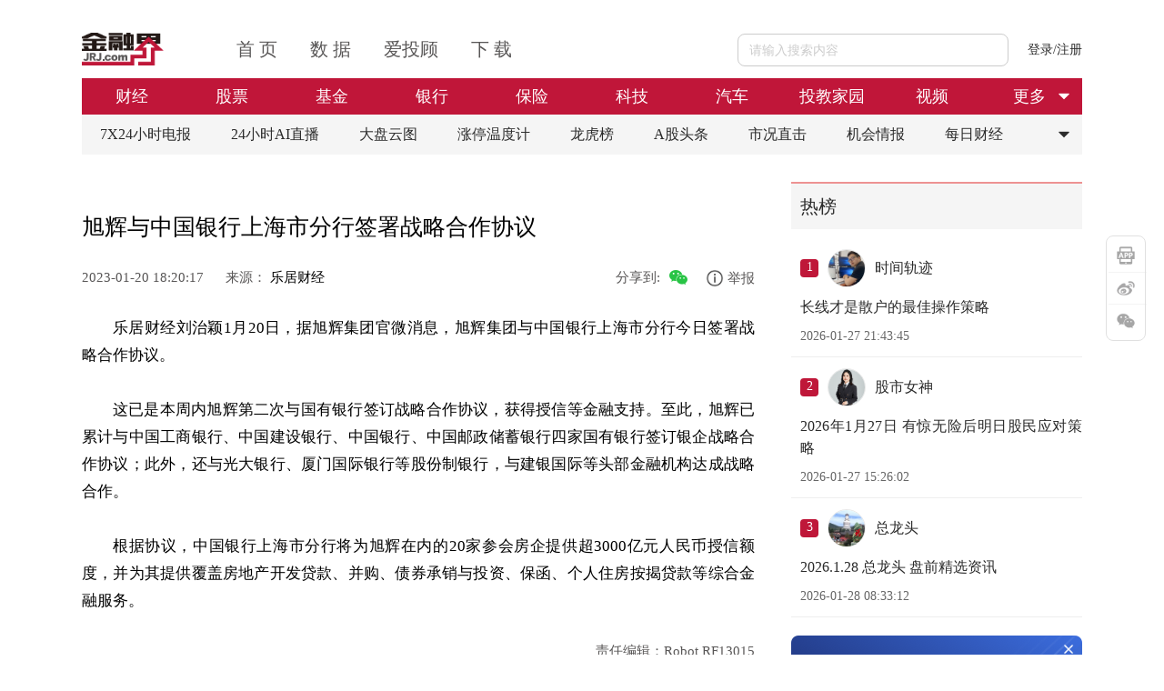

--- FILE ---
content_type: text/html; charset=utf-8
request_url: https://house.jrj.com.cn/2023/01/20182037296504.shtml
body_size: 6503
content:
<!DOCTYPE html>
<html lang="en">

<head>
  <meta http-equiv="x-ua-compatible" content="IE=EmulateIE9,chrome=1">
  <meta http-equiv="Content-Type" content="text/html; charset=utf-8" />
  <meta name="viewport" content="width=device-width,initial-scale=1" />
  <title>旭辉与中国银行上海市分行签署战略合作协议-房产-金融界</title>
<meta name="keywords" content="旭辉与中国银行上海市分行签署战略合作协议" />
<!--jrj_final_description_start-->
<meta name="description" content="乐居财经刘治颖1月20日，据旭辉集团官微消息，旭辉集团与中国银行上海市分行今日签署战略合作协议。这已是本周内旭辉第二次与国有银行签订战略合作协议，获得授信等金融支持。至此，旭辉已累计与中国工商银行、中国建设银行、中国银行、中国邮政储蓄银行四家国有银行签订银企战略合作协议；此外，还与光大银行、厦门国际银行等股份制银行，与建银国际等头部金融机构达成战略合作。根据协议，中国银行上海市分行将为旭辉在内的20家参会房企提供超3000亿元人民币授信额度，并为其提供覆盖房地产开发贷款、并购、债券承销与投资、保函、个人住房按揭贷款等综合金融服务。.klinehk{margin:0 auto 20px;} " />
<meta http-equiv="Cache-Control" content="no-transform" />
<meta http-equiv="Cache-Control" content="no-siteapp" />
<link rel="canonical" href="https://house.jrj.com.cn/2023/01/20182037296504.shtml" >
<meta property="og:type" content="news"/>
<meta property="og:title" content="旭辉与中国银行上海市分行签署战略合作协议"/>
<meta property="og:description" content="乐居财经刘治颖1月20日，据旭辉集团官微消息，旭辉集团与中国银行上海市分行今日签署战略合作协议。这已是本周内旭辉第二次与国有银行签订战略合作协议，获得授信等金融支持。至此，旭辉已累计与中国工商银行、中国建设银行、中国银行、中国邮政储蓄银行四家国有银行签订银企战略合作协议；此外，还与光大银行、厦门国际银行等股份制银行，与建银国际等头部金融机构达成战略合作。根据协议，中国银行上海市分行将为旭辉在内的20家参会房企提供超3000亿元人民币授信额度，并为其提供覆盖房地产开发贷款、并购、债券承销与投资、保函、个人住房按揭贷款等综合金融服务。.klinehk{margin:0 auto 20px;} "/>
<meta property="og:url" content="https://house.jrj.com.cn/2023/01/20182037296504.shtml"/>
<meta property="og:release_date" content="2023-01-20 18:20:17"/>
<meta property="og:site_name" content="金融界"/>
<!--jrj_final_description_end-->
<meta name="applicable-device" content="pc">
<link rel="alternate" media="only screen and (max-width: 640px)" href="http://m.jrj.com.cn/madapter/house/2023/01/20182037296504.shtml" >

  <link href="//jscloud.jrjimg.cn/focus/zz/css/chan2022.css" rel="stylesheet" type="text/css" />
  <link rel="stylesheet" href="//csscloud.jrjimg.cn/cloud/css/common/common.css">
  <link rel="stylesheet" href="//csscloud.jrjimg.cn/cloud/css/general/article-content.css">
  <link type="text/css" rel="stylesheet" href="//csscloud.jrjimg.cn/cloud/css/common/swiper.min.css" />
  <script src="//jscloud.jrjimg.cn/cloud/js/common/swiper.min.js"></script>
  <script src="//jscloud.jrjimg.cn/cloud/js/common/jquery-3.6.3.min.js"></script>
</head>

<body>
  <!-- 顶通广告位 -->
  <!-- 顶通广告位 -->
<!-- <img src="//i0cloud.jrjimg.cn/cloud/images/general/report.jpg" alt=""
  style="width: 1100px;height: 90px;display:block;margin: 0 auto;"> -->

    <div class="topadv">
  <script src="https://jscloud.jrjimg.cn/cloud/js/ad/data.min.js" data-ad-no="11016"></script>
</div>


  <!-- 头部 -->
  <div class="header">
    <script src="//jscloud.jrjimg.cn/cloud/js/common/header-t.js"></script>
    <!-- 频道导航 -->
    <!--  -->

          <div id="headerCNav" class="header-c-nav">
        <ul class="nav-ul" id="navUl">
          <li data-flag="channel-finance">
            <h1><a href="//finance.jrj.com.cn">财经</a></h1>
          </li>
          <li data-flag="channel-stock">
            <h1><a href="//stock.jrj.com.cn">股票</a></h1></h1>
          </li>
          <li data-flag="channel-fund">
            <h1><a href="//fund.jrj.com.cn">基金</a></h1></h1>
          </li>
          <li data-flag="channel-bank">
            <h1><a href="//bank.jrj.com.cn">银行</a></h1>
          </li>
          <li data-flag="channel-insurance">
            <h1><a href="//insurance.jrj.com.cn">保险</a></h1>
          </li>
            <li data-flag="channel-technology">
              <h1><a href="//tech.jrj.com.cn">科技</a></h1>
            </li>
            <li data-flag="channel-car">
              <h1><a href="//auto.jrj.com.cn">汽车</a></h1>
            </li>
            <li data-flag="channel-edu">
              <h1><a href="//edu.jrj.com.cn">投教家园</a></h1>
            </li>
          <li data-flag="channel-video">
            <h1><a href="//video.jrj.com.cn/index.shtml?typeId=117">视频</a></h1>
          </li>

          <li class="channel-more" id="channelMore" data-flag="channel-more">
            <a>更多</a>
            <img src="//i0cloud.jrjimg.cn/cloud/images/common/arrow-o.png" alt="更多">
          </li>
        </ul>
        <div class="channel-more-box">
          <ul style="display: none" id="channelMoreUl">
          <li data-flag="channel-ylb">
            <h1><a href="https://fund.itougu.com/app/download/">盈利宝</a></h1>
          </li>
            <li data-flag="channel-ky">
              <h1><a href="https://health.jrj.com.cn/">康养</a></h1>
            </li>

            <li data-flag="channel-med">
              <h1><a href="//med.jrj.com.cn">医药</a></h1>
            </li>

            <li data-flag="channel-qs">
              <h1><a href="https://securities.jrj.com.cn/">券商</a></h1>
            </li>

          <li data-flag="channel-house">
            <h1><a href="//house.jrj.com.cn">房产</a></h1>
          </li>
            <li data-flag="channel-consumer">
              <h1><a href="//consumer.jrj.com.cn">消费</a></h1>
            </li>
            <li data-flag="channel-hkstock">
              <h1><a href="//hk.jrj.com.cn">港股</a></h1>
            </li>
            <li data-flag="channel-privateplacement">
              <h1><a href="//simu.jrj.com.cn">私募</a></h1>
            </li>
          <li data-flag="channel-trust">
            <h1><a href="//trust.jrj.com.cn">信托</a></h1>
          </li>
            <li data-flag="channel-futures">
              <h1><a href="//futures.jrj.com.cn">期货</a></h1>
            </li>
            <li data-flag="channel-forex">
              <h1><a href="//forex.jrj.com.cn">外汇</a></h1>
            </li>
            <li data-flag="channel-ESG">
              <h1><a href="//esg.jrj.com.cn">ESG</a></h1>
            </li>
            <li data-flag="channel-bond">
              <h1><a href="//bond.jrj.com.cn">债券</a></h1>
            </li>
            <li data-flag="channel-original">
              <h1><a href="https://finance.jrj.com.cn/original.shtml">原创</a></h1>
            </li>
            <li data-flag="channel-biz">
               <h1><a href="//biz.jrj.com.cn">商业</a></h1>
            </li>
            <li data-flag="channel-viewpoint">
                <h1><a href="//opinion.jrj.com.cn">观点</a></h1>
            </li>
           <li data-flag="channel-7X24" style="width: 112px;">
                 <h1><a href="//24h.jrj.com.cn/newsFlash">7*24小时电报</a></h1>
           </li>
            <li data-flag="channel-viewpoint" style="display:none;">
              <h1><a href="//opinion.jrj.com.cn">观点</a></h1>
            </li>
            <li data-flag="channel-importantnew" style="display:none;">
              <h1><a href="//www.jrj.com.cn/list/important_news.shtml">推荐</a></h1>
            </li>
            <li data-flag="channel-biz" style="display:none;">
              <h1><a href="//biz.jrj.com.cn">商业</a></h1>
            </li>
          <li data-flag="channel-academy" style="display:none;">
            <h1><a href="//yjy.jrj.com.cn">研究院</a></h1>
          </li>
          </ul>
        </div>
      </div>
      <script id="headerC" src="//jscloud.jrjimg.cn/cloud/js/common/header-c.js"></script>
     <style>
       li[data-flag="classify-itou"] {
         display: list-item;
       }
     </style>

    <!-- 标签导航 -->
    <!--  -->

    <div id="headerBNav" class="header-b-nav">
  <div class="tag-list">
    <a href="https://24h.jrj.com.cn/newsFlash?jrjbq" class="tag-item">
      7X24小时电报
    </a>
    <a href="https://finance.jrj.com.cn/jrjlive2025/?jrjbq" class="tag-item">
      24小时AI直播
    </a>
    <a href="https://summary.jrj.com.cn/dataCenter/dpyt/" class="tag-item">
      大盘云图
    </a>
    <a href="https://summary.jrj.com.cn/dataCenter/zdtwdj?jrjbq" class="tag-item">
      涨停温度计
    </a>
    <a href="https://summary.jrj.com.cn/dataCenter/lhb?jrjbq" class="tag-item">
      龙虎榜
    </a>
    <a href="https://stock.jrj.com.cn/agtt.shtml?jrjbq" class="tag-item">
      A股头条
    </a>
    <a href="https://stock.jrj.com.cn/skzj.shtml?jrjbq" class="tag-item">
      市况直击
    </a>
    <a href="https://stock.jrj.com.cn/jhqb.shtml?jrjbq" class="tag-item">
      机会情报
    </a>
    <a href="https://finance.jrj.com.cn/cjrd.shtml?jrjbq" class="tag-item">
      每日财经
    </a>
    <img id="tagMore" class="tag-item more" src="//i0cloud.jrjimg.cn/cloud/images/general/more-icon-black.png" alt="更多" />
  </div>
  <div class="tag-more-box" id="tagMoreUl" style="display: none">
    <ul>
      <li class="pb-10">
        <a href="https://stock.jrj.com.cn/zdtjm.shtml?jrjbq">涨跌停揭秘</a>
        <a href="https://stock.jrj.com.cn/ybjx.shtml?jrjbq" class="mr-0">研报精选</a>
        <a href="https://finance.jrj.com.cn/dgsdt.shtml?jrjbq">大公司动态</a>
      </li>
      <li class="pb-10">
        <a href="https://stock.jrj.com.cn/ggjj.shtml?jrjbq">公告集锦</a>
        <a href="https://finance.jrj.com.cn/ywpd.shtml?jrjbq" class="mr-0">晚间要闻盘点</a>
        <a href="https://stock.jrj.com.cn/dxbd.shtml?jrjbq">打新必读</a>
      </li>
    </ul>
  </div>
</div>

    <script src="//jscloud.jrjimg.cn/cloud/js/common/tab-cut.js"></script>
  </div>

  <div class="main">
    <div class="article">
      <!-- 标题上方广告位 -->
      <!-- 标题上方广告位 -->
<!-- <img src="//i0cloud.jrjimg.cn/cloud/images/general/report.jpg" alt="" class="advimg-b-l"> -->

    <!-- <style>
  .web-detail-title-topad1 {
    width: 100%;
    height: 80px;
    position: relative;
    cursor: pointer;
  }
  .web-detail-title-topad1 a img {
    width: 100%;
    height: 100%;
  }
  .web-detail-title-topad1 .web-detail-title-topad-close {
    position: absolute;
    right: 0;
    top: 0;
    width: 30px;
    height: 30px;
    cursor: pointer;
  }
</style> -->
<!-- <script>
  $(document).on('click', '.web-detail-title-topad1, .web-detail-rightad .web-detail-title-topad1 .web-detail-title-topad-close', function(e) {
    if (e.target.className.includes('web-detail-title-topad-close')) {
      e.stopPropagation()
      $('.web-detail-title-topad1').css('display', 'none')
      $('.article .article_title h1').css('margin-top', '0')
    } else if (e.currentTarget.className.includes('web-detail-title-topad1')) {
      dcsMultiTrack('DCS.dcsuri', window.location.pathname, 'WT.ti', `click_zuxq_adzwsf|${iiid}`)
      e.preventDefault()
      const href = $(e.currentTarget).find('a').attr('href')
      if (href) {
        const url = href + (document.referrer && document.referrer.includes('10jqka.com.cn') ? (href.includes('?') ? '&originFrom=ths' : '?originFrom=ths') : '')
        window.open(url, '_blank')
      }
    }
  })
</script> -->
<!-- <div class="web-detail-title-topad1">
  <img class="web-detail-title-topad-close" src="https://jscloud.jrjimg.cn/cloud/images/common/pop-close.png" alt="关闭" title="关闭">
  <a href="https://csfapp-web.citicsf.com/channel/#/jrjMakeOpenAccount" target="_blank">
    <img src="https://img.jrjimg.cn/2025/05/20250528193137037.png" alt="中信期货" />
  </a>
</div> -->
<style>
  .dynamic-ad-container[data-ad-container='11017'] {
    margin-bottom: 20px;
  }
</style>
<script src="https://jscloud.jrjimg.cn/cloud/js/ad/data.min.js" data-ad-no="11017"></script>


      <!-- 文章 -->
      <!-- 文章标题 -->
      <div class="article_title">
        <h1>
          
<!-- 标题Start -->
<!--jrj_final_title_start--><p>旭辉与中国银行上海市分行签署战略合作协议</p>
<!--jrj_final_title_end--><!-- 标题end -->

        </h1>
        <!-- 发布时间 来源 作者-->
        <div class="article_info">
          <span>
            <!--jrj_final_date_start-->
2023-01-20 18:20:17<!--jrj_final_date_end-->

            <i>来源：
              <!--jrj_final_source_start--><a href="http://m.lejucaijing.com/news-7022145773202881566.html">乐居财经</a><!--jrj_final_source_end-->
</i>
            <b>
              </b>
          </span>
          <!--  -->

    <span class="title-ad">
   <!-- <a href="https://t.itougu.com/uMG34D0" target="_blank">
      <img src="https://img.jrjimg.cn/2025/05/20250530190158755.png" alt="猎鹰看盘" />
   </a> -->
   <!-- <a href="https://baijiahao.baidu.com/s?id=1803994797553458142" target="_blank">
      干货！进入大阴线和跌停被套怎么办？
   </a> -->
</span>
<span class="share">分享到: <img id="openModalBtn" src="//i0cloud.jrjimg.cn/cloud/images/general/wechat-share.png" alt=""></span>
<div class="overlay" style="display: none;"></div>
<div class="article_share" style="display: none;">
  <div class="modal-title">
    <h3>分享到微信</h3>
    <img id="closeModalBtn" src="//i0cloud.jrjimg.cn/cloud/images/general/close.png" alt="">
  </div>
  <div id="article_qrcode"></div>
  <p>打开手机微信扫一扫</p>
  <script src="//jscloud.jrjimg.cn/cloud/js/common/jquery.qrcode.js"></script>
  <script src="//jscloud.jrjimg.cn/cloud/js/common/utf.js"></script>
  <script>
      var murl = ''
      var appurl = ''
  </script>
</div>

        </div>
      </div>
      <!-- 提要 -->
      
<!-- 新闻摘要Start -->
<!-- 新闻摘要end -->

      <!-- 正文内容 -->
      <div class="article_content">
        <p>乐居财经刘治颖1月20日，据旭辉集团官微消息，旭辉集团与中国银行上海市分行今日签署战略合作协议。</p><p>这已是本周内旭辉第二次与国有银行签订战略合作协议，获得授信等金融支持。至此，旭辉已累计与中国工商银行、中国建设银行、中国银行、中国邮政储蓄银行四家国有银行签订银企战略合作协议；此外，还与光大银行、厦门国际银行等股份制银行，与建银国际等头部金融机构达成战略合作。</p><p>根据协议，中国银行上海市分行将为旭辉在内的20家参会房企提供超3000亿元人民币授信额度，并为其提供覆盖房地产开发贷款、并购、债券承销与投资、保函、个人住房按揭贷款等综合金融服务。</p>
        <div class="other_info">
          <!-- 关键词阅读 -->
          
          <script>
            $('.keyword a').click(function () {
              var searchkeyword = $(this).text()
              handlePage('web', 'search', {
                keyword: searchkeyword
              })
            })
          </script>
          <!-- 责任编辑 -->
          <div class="author">
            责任编辑：Robot&nbsp;RF13015
          </div>
        </div>
      </div>
      <div class="container">
  <div class="information">
    <div class="title">精彩推荐</div>
    <div id="newsList" class="news_list">
    </div>
    <a class="more_information load-more" id="awwmore">
      加载更多
    </a>
    <p id="isend" class="at-all" style="display: none;">已经到底了</p>
    <script src="//jscloud.jrjimg.cn/cloud/js/general/recommend-news.js"></script>
  </div>
  <div class="comment_container">
    <div class="send_comment">
      <img id="user_avatar" class="user_avatar" src="//i0cloud.jrjimg.cn/cloud/images/general/default.png">
      <div class="comment_area">
        <div class="comment_input" contenteditable="true" data-placeholder="谈谈您的想法……"></div>
        <div class="comment_b">
          <img class="openEmoji" src="//i0cloud.jrjimg.cn/cloud/images/general/emoji.png">
          <button>发布</button>
        </div>
        <div class="emoji_container"></div>
      </div>
    </div>
    <div class="user_comment_container container">
      <div class="title">全部评论 <span id="totalreply"></span></div>
      <div class="comment_list"></div>
      <div class="pager_wrapper">
        <ul class="pager list_pager" total="" size="" style="display:none;"></ul>
      </div>
    </div>
    <div class="toast"></div>
    <script src="//jscloud.jrjimg.cn/cloud/js/general/detail_comment.js"></script>
  </div>
</div>

    </div>

    <!-- 右侧边栏区域 -->
    <div class="aside">
      <!-- 右侧矩形广告位 -->
      <!-- 右侧矩形广告位 -->
<!-- <img src="//i0cloud.jrjimg.cn/cloud/images/general/report.jpg" alt="" class="advImg"> -->

    <div class="hot-wrapper">
  <div class="module-title">
    <span class="txt-button-hover" onclick="window.open('https:\/\/group.itougu.com', '_blank')">热榜</span>
  </div>
  <div class="hot-list-content" style="padding-left:0;"></div>
</div>
<!-- <div class="web-detail-rightad web-detail-rightad-1">
  <img class="web-detail-rightad-close1" src="https://jscloud.jrjimg.cn/cloud/images/common/pop-close.png" alt="关闭" title="关闭">
  <a href="https://t.itougu.com/uORvxoj" target="_blank">
    <img src="https://img.jrjimg.cn/2025/06/20250622230239525.png" alt="猜你喜欢" />
  </a>
</div> -->
<style>
  .dynamic-ad-container[data-ad-container='11018'] {
    margin-top: 20px;
  }
</style>
<script src="https://jscloud.jrjimg.cn/cloud/js/ad/data.min.js" data-ad-no="11018"></script>
<div class="web-detail-rightad web-detail-rightad-2">
  <img class="web-detail-rightad-close2" src="https://jscloud.jrjimg.cn/cloud/images/common/pop-close.png" alt="关闭" title="关闭">
  <img src="https://img.jrjimg.cn/2025/06/20250625194903821.png" alt="下载金融界app" />
</div>

      <!-- 机会情报 -->
      <!-- 机会情报 -->
<div class="opportunity">
  <div class="title">
    机会情报
  </div>
  <ul class="opportunity-list">
    
            <li class="opportunity-item"><a href="https://stock.jrj.com.cn/2025/08/20085752551709.shtml" title="银行股迎来“黄金买点”？摩根大通预计下半年潜在涨幅高达15%，股息率4.3%成“香饽饽”">银行股迎来“黄金买点”？摩根大通预计下半年潜在涨幅高达15%，股息率4.3%成“香饽饽”</a></li>
        <li class="opportunity-item"><a href="https://stock.jrj.com.cn/2025/08/20083052551627.shtml" title="华润电力光伏组件开标均价提升，产业链涨价传导顺利景气度望修复">华润电力光伏组件开标均价提升，产业链涨价传导顺利景气度望修复</a></li>
        <li class="opportunity-item"><a href="https://stock.jrj.com.cn/2025/08/20082952551623.shtml" title="我国卫星互联网组网速度加快，发射间隔从早期1-2个月显著缩短至近期的3-5天">我国卫星互联网组网速度加快，发射间隔从早期1-2个月显著缩短至近期的3-5天</a></li>
        <li class="opportunity-item"><a href="https://stock.jrj.com.cn/2025/08/20082952551622.shtml" title="光伏胶膜部分企业上调报价，成本增加叠加供需改善涨价空间望打开">光伏胶膜部分企业上调报价，成本增加叠加供需改善涨价空间望打开</a></li>
        <li class="opportunity-item"><a href="https://stock.jrj.com.cn/2025/08/20082852551621.shtml" title="广东研究通过政府投资基金支持商业航天发展，助力商业航天快速发展">广东研究通过政府投资基金支持商业航天发展，助力商业航天快速发展</a></li>
        <li class="opportunity-item"><a href="https://stock.jrj.com.cn/2025/08/20082452551607.shtml" title="折叠屏手机正逐步从高端市场向主流消费群体渗透">折叠屏手机正逐步从高端市场向主流消费群体渗透</a></li>
        <li class="opportunity-item"><a href="https://stock.jrj.com.cn/2025/08/20082352551605.shtml" title="创历史季度新高！二季度全球DRAM市场规模环比增长20%">创历史季度新高！二季度全球DRAM市场规模环比增长20%</a></li>
        <li class="opportunity-item"><a href="https://stock.jrj.com.cn/2025/08/19160652532691.shtml" title="重磅！上海加速推进AI+机器人应用，全国人形机器人运动会盛大开幕，机器人板块持续爆发！">重磅！上海加速推进AI+机器人应用，全国人形机器人运动会盛大开幕，机器人板块持续爆发！</a></li>
        <li class="opportunity-item"><a href="https://stock.jrj.com.cn/2025/08/19160152532646.shtml" title="重磅利好！个人养老金新增三大领取条件，开启多元化养老新时代，银行理财产品收益喜人！">重磅利好！个人养老金新增三大领取条件，开启多元化养老新时代，银行理财产品收益喜人！</a></li>
        <li class="opportunity-item"><a href="https://stock.jrj.com.cn/2025/08/19155652532315.shtml" title="重磅突破！我国卫星互联网组网速度创新高，广东打造太空旅游等多领域应用场景，商业航天迎来黄金发展期！">重磅突破！我国卫星互联网组网速度创新高，广东打造太空旅游等多领域应用场景，商业航天迎来黄金发展期！</a></li>
  </ul>
</div>

    </div>
  </div>

  <!-- article_bk.shtml -->


  <script>
var iiid=37296504;
var title='旭辉与中国银行上海市分行签署战略合作协议';
var detail='';
var pcurl='https://house.jrj.com.cn/2023/01/20182037296504.shtml';
</script>

  <!--微信分享-->
  <script>
    var shareData = {
      imgUrl: window.location.protocol + "//i0cloud.jrjimg.cn/ad/pic300.jpg", //显示的logo图片地址
      iiid: iiid,
      title: title,
      detail: detail,
      pcurl: pcurl,
      murl: murl,
      appurl: appurl
    };
  </script>
  <script type="text/javascript" src="//jscloud.jrjimg.cn/cloud/js/wx/jweixin-1.6.0.js"></script>
  <script src="//jscloud.jrjimg.cn/cloud/js/wx/shareUtil-1.0.0.js"></script>
  <script>
    initWeixin();
  </script>
  <script src="//jscloud.jrjimg.cn/cloud/js/general/ver2023detail.js"></script>
  <!-- 底部 -->
  <script src="//jscloud.jrjimg.cn/cloud/js/common/footer.js"></script>
  <!-- 下载APP/微博/微信二维码/回到顶部 -->

      <div class="app-operation-wrapper">
    <div class="item app-icon">
      <img class="img-hover" src="https://static.jrj.com.cn/resource/web/qr-jrj-app.png"  alt="金融界App"/>
    </div>
    <div class="item sina-icon">
      <img class="img-hover" src="https://static.jrj.com.cn/resource/web/qr-jrj-sina.png"alt="金融界微博" />
    </div>
    <div class="item wx-icon">
      <img class="img-hover" src="https://static.jrj.com.cn/resource/web/qr-jrj-wx.png" alt="金融界公众号"/>
    </div>
    <!-- 回到顶部 -->
    <script src="//jscloud.jrjimg.cn/cloud/js/common/back-to-top.js"></script>
  </div>

</body>

</html>

<!-- create html time:2023-06-22 22:31:52 -->

--- FILE ---
content_type: text/css
request_url: https://csscloud.jrjimg.cn/cloud/css/general/article-content.css
body_size: 5217
content:
@media (max-width: 1400px) {
  body:has(.web-detail-leftoutad) {
    width: 1520px;
    margin: 0 auto;
    overscroll-behavior: none;
  }
  body.web-info-body:has(.web-detail-leftoutad), body.web-info-body:has(.web-detail-rightoutad), body:has(.web-info-header) {
    width: 1400px;
    margin: 0 auto;
    overscroll-behavior: none;
  }
  body.web-info-body:has(.web-detail-leftoutad) > .footer, body.web-info-body:has(.web-detail-rightoutad) > .footer, body:has(.web-info-header) > .footer {
    width: 100%;
    transform: translateX(calc(50% - 700px));
  }
}
@media (max-width: 1300px) {
  body.web-info-body:has(.web-detail-leftoutad), body.web-info-body:has(.web-detail-rightoutad) {
    width: 1275px !important;
    margin: 0 auto;
    overscroll-behavior: none;
  }
  body.web-info-body:has(.web-detail-leftoutad) > .footer, body.web-info-body:has(.web-detail-rightoutad) > .footer {
    width: 100%;
    transform: unset;
  }
  body.web-info-body .web-detail-leftoutad {
    width: 80px;
    height: 278px;
    left: -85px;
  }
  body.web-info-body .web-detail-rightoutad {
    width: 80px;
    height: 278px;
    right: -85px;
  }
  .web-info-body:has(.topadv div, .topadv a) .web-detail-leftoutad, .web-info-body:has(.topadv div, .topadv a) .web-detail-rightoutad {
    bottom: -509px !important;
  }
}
@media (max-width: 1115px) {
  body.web-info-body:has(.web-detail-leftoutad), body.web-info-body:has(.web-detail-rightoutad) {
    width: 100% !important;
  }
  body.web-info-body .web-detail-leftoutad {
    display: none !important;
  }
  body.web-info-body .web-detail-rightoutad {
    display: none !important;
  }
}
@media (max-width: 1118px) {
  body.web-info-body:has(.web-detail-leftoutad) > .footer, body.web-info-body:has(.web-detail-rightoutad) > .footer {
    padding: 16px 0;
  }
}
.one-line {
  white-space: nowrap;
  text-overflow: ellipsis;
  overflow: hidden;
}
.two-line {
  overflow: hidden;
  line-clamp: 2;
  -webkit-line-clamp: 2;
  text-overflow: ellipsis;
  display: -webkit-box;
  -webkit-box-orient: vertical;
}
.main {
  width: 1100px;
  margin: 30px auto 0px;
  display: flex;
}

.article {
  width: 740px;
  margin-right: 40px;
  position: relative;
}

.article .article_title .article_info {
  width: 100%;
  display: flex;
  justify-content: space-between;
  align-items: center;
}
.article .article_title .article_info i {
  display: none;
}

.article .article_title .article_info .share {
  display: flex;
  align-items: center;
  white-space: nowrap;
}

.article .article_title .article_info #openModalBtn {
  margin: -2px 0 0 10px;
  cursor: pointer;
}

.article_share {
  width: 320px;
  height: 364px;
  background: #ffffff;
  border-radius: 8px;
  position: fixed;
  top: 50%;
  left: 50%;
  transform: translate(-50%, -50%);
  padding: 20px 30px;
  box-sizing: border-box;
  z-index: 102;
}

.article_share .modal-title {
  display: flex;
  align-items: center;
  justify-content: space-between;
}

.article_share .modal-title h3 {
  font-size: 19px;
  font-weight: bold;
  line-height: 24px;
}

.article_share .modal-title #closeModalBtn {
  width: 24px;
  height: 24px;
  display: inline-block;
  margin-top: 5px;
  cursor: pointer;
}

.article_share #article_qrcode {
  width: 240px;
  height: 240px;
  margin: 16px 0;
}

.article_share p {
  text-align: center;
  font-size: 17px;
  color: #595757;
  line-height: 20px;
  letter-spacing: 2px;
}

.overlay {
  position: fixed;
  top: 0;
  left: 0;
  width: 100%;
  height: 100%;
  background-color: rgba(0, 0, 0, 0.5);
  z-index: 101;
}

.article .article_title h1 {
  width: 100%;
  font-size: 25px;
  color: #000000;
  line-height: 50px;
  margin: 25px 0 20px;
}

.article .article_title span {
  font-size: 15px;
  color: #595757;
  line-height: 17px;
}

.article .article_title span i {
  margin: 0 20px;
}

.article .summary {
  width: 100%;
  background-color: #f4f4f4;
  border-radius: 10px;
  border: 1px solid #c7c8c8;
  padding: 46px 69px 18px 20px;
  box-sizing: border-box;
  margin: 30px 0 26px;
  position: relative;
}

.article .summary .title {
  width: 95px;
  height: 38px;
  line-height: 38px;
  letter-spacing: 6px;
  padding-left: 6px;
  box-sizing: border-box;
  background: #c01639;
  border-radius: 10px;
  font-size: 21px;
  color: #ffffff;
  text-align: center;
  position: absolute;
  top: -10px;
  left: 16px;
}

.article .summary span {
  width: 650px;
  display: inline-block;
  font-size: 15px;
  line-height: 30px;
}

.article .article_content {
  width: 100%;
  font-size: 17px;
  color: #000;
  line-height: 30px;
  text-align: justify;
  margin-top: 30px;
  position: relative;
  overflow: hidden;
  padding-bottom: 25px;
  em {
    font: revert;
  }
}
.article .article_content strong {
  font-weight: bold;
}
.article .article_content .paragraph_title {
  height: 28px;
  line-height: 28px;
  background: #c01639;
  font-size: 17px;
  color: #ffffff;
  text-align: center;
  display: inline-block;
  padding: 0 25px;
  margin-bottom: 30px;
  border-radius: 0px 10px 0px 10px;
}

.article .article_content h6 {
  margin-bottom: 30px;
}

.article .article_content p {
  margin-bottom: 30px;
  white-space: normal !important;
  text-indent: 2em;
}

.article .article_content span {
  white-space: normal !important;
}

.article .article_content img,
.article .article_content embed,
.article .article_content video,
.img-list img {
  max-width: 100%;
  display: block;
  margin: 0 auto 30px;
}
.img-list {
  margin-top: 30px;
}
.article .article_content .other_info {
  width: 740px;
  font-size: 15px;
  color: #595757;
  line-height: 21px;
  height: 21px;
  margin-bottom: 50px;
  display: flex;
  justify-content: space-between;
}

.article .article_content .other_info .keyword,
.article .article_content .other_info .keyword a {
  text-indent: 0;
  color: #c01639;
}

.article .article_content .other_info .keyword a:visited {
  color: #c01639;
}

.article .article_content .other_info .author {
  justify-self: flex-end;
  margin-left: auto;
}
.article .article_content .other_info .more-content {
  margin-bottom: 0;
  white-space: normal !important;
  font-size: 20px;
  text-indent: 2em;
}
.article .article_content .other_info .more-content a {
  color: #1752FF;
  cursor: pointer;
  font-size: 15px;
  &:hover {
    text-decoration: underline;
  }
}

.article .article_content .stock-title-tooltip {
  position: absolute;
  z-index: 111;
}
.article .article_content .stock-title-tooltip .tooltip-content {
  padding: 0 16px;
  height: 44px;
  line-height: 44px;
  background: #f4f8ff;
  margin-top: 10px;
  cursor: pointer;
  display: inline-block;
  box-shadow: 0px 2px 8px 0px rgba(0, 0, 0, 0.15);
  border-radius: 8px;
}
.article .article_content .stock-title-tooltip .tooltip-content a:hover {
  text-decoration: none !important;
}
.article
  .article_content
  .stock-title-tooltip
  .tooltip-content
  .stock-con
  span {
  padding-right: 16px;
  color: #000;
  font-size: 15px;
}
.article
  .article_content
  .stock-title-tooltip
  .tooltip-content
  span.stock-optional {
  border-radius: 18px;
  display: inline-block;
  line-height: normal;
  font-size: 14px;
  padding: 4px 14px 4px 30px;
  color: #ffffff;
  cursor: pointer;
  background: #c01639 url(//i0cloud.jrjimg.cn/cloud/images/common/plus.png)
    no-repeat 14px center;
}
.article
  .article_content
  .stock-title-tooltip
  .tooltip-content
  span.stock-optional.optional-minus {
  background: #e0e6f6 url(//i0cloud.jrjimg.cn/cloud/images/common/minus.png)
    no-repeat 14px center;
  color: #c01639;
}
/* .article .article_content span.stock-title {
  color: #c01639;
  text-decoration: underline;
  cursor: pointer;
} */
.stock-red-color {
  color: #f54949 !important;
}
.green-color {
  color: #21ba7d !important;
}

.article .advimg-b-l {
  width: 100%;
  height: 100px;
}

.aside {
  width: 320px;
}
.aside .advImg {
  width: 320px;
  /* margin-bottom: 30px; */
  overflow: hidden;
}

.aside .hotNews_container {
  width: 320px;
  height: 650px;
  background: #f4f8ff;
  border-radius: 8px;
  overflow: hidden;
  margin-bottom: 30px;
}

.aside .hotNews_container .hotNews_title {
  font-size: 20px;
  margin: 17px 0 0 20px;
  height: 28px;
  line-height: 1;
  position: relative;
  padding-left: 36px;
  padding-top: 8px;
}
.aside .hotNews_container .hotNews_title img {
  width: 36px;
  height: 28px;
  position: absolute;
  left: 0;
  top: 0;
}

.aside .hotNews_container .hotNews_list {
  width: 296px;
  height: 564px;
  background: #ffffff;
  box-shadow: 0px 2px 4px 0px rgba(0, 0, 0, 0.1);
  border-radius: 14px;
  margin: 12px 12px 0;
  padding: 30px 20px;
  box-sizing: border-box;
  overflow: hidden;
}

.aside .hotNews_container .hotNews_list .hotNews_item {
  width: 236px;
  font-size: 16px;
  line-height: 21px;
  margin-bottom: 32px;
  display: flex;
  align-items: center;
}

.aside .hotNews_container .hotNews_list .hotNews_item a {
  width: 209px;
  font-size: 16px;
  line-height: 21px;
  white-space: nowrap;
  overflow: hidden;
  text-overflow: ellipsis;
}

.aside .hotNews_container .hotNews_list .hotNews_item a:hover {
  color: #c01639;
}

.aside .hotNews_container .hotNews_list .hotNews_item i {
  width: 21px;
  height: 21px;
  font-size: 12px;
  display: inline-block;
  line-height: 21px;
  text-align: center;
  margin-right: 12px;
  color: #ffffff;
  background: url('//i0cloud.jrjimg.cn/cloud/images/home/rank-icon.png')
    no-repeat center;
}

.opportunity {
  width: 320px;
  background-color: transparent;
  border-radius: 0;
  padding: 0;
  box-sizing: border-box;
  display: none;
}

.opportunity .title {
  padding: 10px 13px;
  background: #F5F5F5;
  border-top: 2px solid #ED9292;
  font-weight: 500;
  font-size: 20px;
  color: #2B2B2B;
  line-height: 30px;
}

.opportunity .title::before {
  display: none;
}

.opportunity .opportunity-list {
  width: 100%;
  padding: 14px 0 10px 0;
  box-sizing: border-box;
}

.opportunity .opportunity-list .opportunity-item {
  width: 320px;
  font-size: 15px;
  line-height: 21px;
  margin-bottom: 15px;
  padding-left: 20px;
  box-sizing: border-box;
  position: relative;
}

.opportunity .opportunity-list .opportunity-item::before {
  content: '';
  display: inline-block;
  width: 4px;
  height: 4px;
  position: absolute;
  top: 8px;
  left: 0px;
  background-color: #c01639;
  border-radius: 50%;
}

.opportunity-item a {
  width: 292px;
  overflow: hidden;
  text-overflow: ellipsis;
  display: -webkit-box;
  line-clamp: 2;
  -webkit-line-clamp: 2;
  -webkit-box-orient: vertical;
  font-size: 16px;
  color: #2B2B2B;
  line-height: 24px;
}

.footer {
  margin-bottom: 0;
}
.web-info-body .footer, .web-info-header .footer {
  min-width: 1100px;
}
.web-info-body .footer .about, .web-info-header .footer .about {
  width: 1100px;
}

.container {
  width: 1100px;
  margin: 0 auto;
}

.comment_container .toast {
  background: rgba(0, 0, 0, 0.75);
  box-shadow: 0px 9px 28px 8px rgba(0, 0, 0, 0.05),
    0px 6px 16px 0px rgba(0, 0, 0, 0.08), 0px 3px 6px -4px rgba(0, 0, 0, 0.12);
  border-radius: 20px;
  padding: 9px 24px;
  position: fixed;
  top: 50%;
  left: 50%;
  font-size: 14px;
  font-family: 'PingFangSC-Regular', 'PingFang SC';
  font-weight: 400;
  color: #ffffff;
  line-height: 22px;
  display: none;
  z-index: 9;
}

.comment_container .send_comment {
  width: 740px;
  height: 214px;
  background: #f4f4f4;
  border-radius: 10px;
  border: 1px solid #c7c8c8;
  padding: 20px;
  box-sizing: border-box;
  position: relative;
  display: flex;
  justify-content: space-between;
  margin-bottom: 30px;
}

.comment_container .send_comment .user_avatar {
  width: 50px;
  height: 50px;
  border-radius: 50%;
  position: relative;
}
.comment_container .send_comment .user_avatar img {
  width: 100%;
  height: 100%;
  border-radius: 50%;
}

.comment_area .comment_input {
  width: 631px;
  height: 132px;
  background: #ffffff;
  border-radius: 6px;
  border: 1px solid #b8b9b9;
  padding: 14px 20px;
  box-sizing: border-box;
  font-size: 17px;
  font-family: 'Microsoft YaHei-Regular';
  font-weight: 400;
  color: #262626;
  line-height: 24px;
  outline: none;
  resize: none;
  word-wrap: break-word;
  overflow-x: hidden;
  overflow-y: auto;
  -webkit-user-modify: read-write-plaintext-only;
}

.comment_area .emoji_container {
  width: 680px;
  height: 140px;
  background: url(//i0cloud.jrjimg.cn/cloud/images/general/emoji/emoji-bg.png);
  background-size: 680px 140px;
  background-repeat: no-repeat;
  position: absolute;
  left: 34px;
  padding: 20px;
  box-sizing: border-box;
  display: none;
  z-index: 9;
}

.comment_area .emoji_container .emoji_icon {
  display: inline-block;
  font-size: 26px;
  line-height: 28px;
  text-align: center;
  margin: 0 10px 10px 0;
  cursor: pointer;
}

.comment_area .emoji_container .emoji_icon:nth-child(17n) {
  margin-right: 0;
}

.comment_input:empty:before {
  content: attr(data-placeholder);
  color: #b8b9b9;
  font-size: 15px;
}

.comment_area .comment_b {
  margin-top: 10px;
  display: flex;
  justify-content: space-between;
  align-items: center;
}

.comment_area .comment_b .openEmoji {
  width: 22px;
  height: 22px;
  cursor: pointer;
}

.comment_area .comment_b button {
  width: 103px;
  height: 32px;
  background: #c01639;
  border-radius: 6px;
  border: none;
  color: #fff;
  font-size: 17px;
  font-family: 'Microsoft YaHei-Regular';
  font-weight: 400;
  color: #ffffff;
  letter-spacing: 12px;
  padding-left: 18px;
  cursor: pointer;
}

.user_comment_container {
  font-size: 17px;
  font-family: 'Microsoft YaHei-Regular';
  font-weight: 400;
  color: #262626;
  line-height: 24px;
  margin-bottom: 80px;
}

.container .title {
  font-size: 21px;
  line-height: 29px;
  margin: 0px 0 10px;
  padding-left: 15px;
  position: relative;
}

.container .title::before {
  content: '';
  display: block;
  position: absolute;
  bottom: 6px;
  left: 0;
  width: 4px;
  height: 15px;
  background-color: #c01639;
}

.user_comment_container .title span {
  display: inline-block;
  margin-left: 5px;
  font-size: 17px;
}

.comment_list {
  width: 740px;
  padding: 0 20px;
  border-radius: 6px;
  border: 1px solid #b8b9b9;
  box-sizing: border-box;
}

.comment_list .comment_item {
  width: 100%;
  display: flex;
  border-bottom: 1px solid #b8b9b9;
  padding: 20px 0;
}

.comment_list .comment_item_f:last-child {
  border-bottom: none;
}

.comment_list .comment_item .user_avatar {
  width: 50px;
  height: 50px;
  position: relative;
}
.comment_list .comment_item .user_avatar img {
  width: 100%;
  height: 100%;
  border-radius: 50%;
}

.comment_list .comment_item .r-container {
  width: 92%;
  padding-left: 20px;
}

.comment_list .comment_item .r-container .r-top {
  display: flex;
  justify-content: space-between;
  margin: 14px 0 28px 0;
  font-size: 15px;
  color: #b8b9b9;
}

.comment_list .comment_item .r-container .r-top .send_time {
  margin-right: 30px;
  white-space: nowrap;
}

.comment_list .comment_item .r-container .r-top .user_name {
  width: 250px;
  color: #262626;
}

.comment_list .comment_item .r-container .comment {
  text-align: justify;
  word-break: break-word;
  overflow: hidden;
}

.comment_list .comment_item .r-container .btn {
  display: flex;
  justify-content: space-between;
  margin: 27px 0 0 0;
  position: relative;
}

.comment_list .comment_item .r-container .btn button {
  border: none;
  cursor: pointer;
  font-size: 15px;
  line-height: 21px;
  background: none;
  padding: 0;
  display: flex;
  align-items: center;
}

.comment_list .comment_item .r-container .btn button img {
  display: block;
  margin-right: 10px;
  width: 20px;
  height: 20px;
}

.reply_list .comment_item {
  background: #f4f4f4;
  border-radius: 10px;
  border: 1px solid #b8b9b9;
  padding: 10px 40px 10px 20px;
  box-sizing: border-box;
  margin-top: 10px;
}

.reply_list .comment_item .r-container .r-top .send_time {
  margin-right: 30px;
}

.r-container .r-top .desc {
  display: flex;
}

.reply_list .comment_item .r-container .r-top .user_name {
  width: 250px;
  color: #262626;
}

.reply_list .comment_item .r-container .r-top .user_name span {
  margin-left: 10px;
}

.reply_list .comment_item .r-container .r-top .user_name span i {
  color: #c01639;
}
.reply_list .comment_tip{
  cursor: pointer;
}
.reply_list .comment_tip img {
  width: 10px;
  height: 10px;
  margin-left: 5px;
}

.reply {
  display: none;
}

.reply .comment_area {
  position: relative;
}

.reply .comment_area .comment_input {
  width: 100%;
  margin-top: 10px;
}

.reply .comment_area .emoji_container {
  bottom: -80%;
  left: -8.8%;
}

.reply_list .reply .comment_area .emoji_container {
  bottom: -80%;
  left: -10.6%;
}

.reply .comment_area .emoji_container .emoji_icon {
  margin: 0 10px 6px 0;
}

.reply .comment_area .emoji_container .emoji_icon:nth-child(17n) {
  margin-right: 0;
}

.report_modal {
  width: 551px;
  height: 287px;
  background: url(//i0cloud.jrjimg.cn/cloud/images/general/report-bg.png);
  position: absolute;
  top: 18px;
  right: -15px;
  padding: 30px 56px 36px;
  box-sizing: border-box;
  display: none;
  z-index: 14;
}

.report_modal .reason_list {
  font-size: 17px;
  font-family: 'Microsoft YaHei-Regular';
  color: #262626;
  line-height: 24px;
  text-align: center;
}

.report_modal .reason_list .rptitle {
  font-size: 20px;
  font-weight: bold;
  line-height: 28px;
  margin-bottom: 20px;
}

.report_modal .reason_list ul {
  display: flex;
  flex-wrap: wrap;
}

.report_modal .reason_list ul li {
  padding: 5px 24px;
  background: #f4f4f4;
  border-radius: 17px;
  margin: 0 20px 15px 0;
  cursor: pointer;
}

.report_modal .reason_list ul li:nth-child(4) {
  margin-right: 0;
}

.report_modal .reason_list .btn {
  padding: 0 100px;
}

.report_modal .reason_list .btn div {
  width: 103px;
  height: 32px;
  background: #f4f4f4;
  border-radius: 6px;
  line-height: 32px;
  cursor: pointer;
}

.reported {
  font-size: 20px;
  font-family: 'Microsoft YaHei-Regular';
  font-weight: bold;
  color: #262626;
  line-height: 28px;
  display: none;
  text-align: center;
  margin-top: 100px;
}

.report_modal .reason_list .active {
  color: #fff;
  background-color: #c01639;
}

.pager_wrapper {
  width: 740px;
}

.pager {
  padding: 0;
  display: flex;
  margin: 20px auto;
  height: 30px;
  line-height: 30px;
  justify-content: center;
  align-items: center;
  font-size: 14px;
  color: #333;
}

.pager .totalPage {
  margin: 0 20px;
}

.pager li {
  width: 22px;
  height: 22px;
  line-height: 22px;
  margin: 0 3px 0 3px;
  text-align: center;
  display: inline-block;
  list-style: none;
  border-radius: 4px;
  cursor: pointer;
}

.pager .pageNum {
  background-color: #000;
  color: #fff;
}

.pager .pageAct {
  background-color: #c01639;
}

.pagerBtn {
  width: 30px;
  height: 30px;
  font-size: 14px;
  font-weight: bold;
  background: #f4f5f8;
  border-radius: 4px;
}

.pagerBtn:hover {
  color: #b51b38 !important;
  /* background: rgb(201, 201, 255); */
}

.pagerChoosed {
  color: #b51b38;
  border: 1px solid #b51b38;
}

.pagerOmit {
  color: #333;
  background: #f9f9f9;
  border: 1px solid #d7d7d7;
}

.dis-style {
  color: #d2d2d2 !important;
  cursor: not-allowed !important;
}

.dis-style:hover {
  color: #d2d2d2 !important;
}

#jumpPageNum {
  width: 50px;
  height: 22px;
  margin: 0 10px;
  border-radius: 4px;
  border: 1px solid #d8d8d8;
  font-size: 14px;
  color: #333;
  text-align: center;
  appearance: none;
}

input::-webkit-outer-spin-button,
input::-webkit-inner-spin-button {
  appearance: none !important;
}

.qd_btn {
  display: inline-block;
  width: 44px;
  height: 22px;
  background: #c01639;
  border-radius: 4px;
  color: #fff;
  text-align: center;
  line-height: 22px;
  margin-left: 5px;
}

.comment_tip {
  display: flex;
  align-items: center;
  cursor: pointer;
  margin-left: 90px;
  margin-top: 20px;
}

.comment_tip img {
  display: block;
  margin-left: 10px;
}

.information {
  width: 740px;
  margin-bottom: 50px;
}

.information .title {
  margin-bottom: 30px;
}

.information .news_list .news_item {
  height: 149px;
  display: flex;
  justify-content: space-between;
  border-top: 1px solid #dadee8;
  padding: 15px 0;
  box-sizing: border-box;
}

.information .news_list .news_item .news_desc {
  display: flex;
  flex-direction: column;
  font-size: 19px;
  justify-content: space-between;
  max-width: 740px;
}

.information .news_list .news_item .news_desc .news_title {
  overflow: hidden;
  text-overflow: ellipsis;
  display: -webkit-box;
  -webkit-box-orient: vertical;
  line-clamp: 2;
  -webkit-line-clamp: 2;
  line-height: 28px;
  word-break: break-all;
}

.information .news_list .news_item .news_desc span {
  font-size: 15px;
  display: inline-block;
  color: #5c5a5a;
}

.information .news_list .news_item .news_desc span i {
  display: inline-block;
  margin-right: 20px;
}

.information .news_list .news_item .news_img {
  display: inline-block;
  width: 180px;
  height: 120px;
  margin-left: 90px;
  flex-shrink: 0;
}

.more_information {
  width: 200px;
  height: 50px;
  display: block;
  border-radius: 10px;
  font-size: 17px;
  color: #c01639;
  background-color: #f8e7eb;
  line-height: 50px;
  padding-left: 59px;
  box-sizing: border-box;
  margin: 30px auto 50px;
  position: relative;
  cursor: pointer;
}

.more_information:hover {
  background-color: #c01639;
  color: #fff;
  text-decoration: none;
}

.more_information img {
  display: inline-block;
  margin: 0 0 2px 10px;
}

.information .load-more::after {
  content: '';
  display: block;
  position: absolute;
  bottom: 19px;
  right: 51px;
  width: 12px;
  height: 12px;
  background: url('//i0cloud.jrjimg.cn/cloud/images/general/arrow-down.png')
    center;
}

.information .load-more:hover::after {
  background: url('//i0cloud.jrjimg.cn/cloud/images/general/arrow-down-hover.png')
    center;
}

.information .at-all {
  text-align: center;
  color: #000000;
  font-size: 17px;
  margin: 50px 0;
}

table {
  margin: 0 auto 20px;
}

tbody,
td {
  border: 1px solid #000;
  text-align: center;
  border-collapse: collapse;
  padding: 10px 0;
  margin-bottom: 0;
}

table tbody tr td p {
  margin-bottom: 0 !important;
}

.flash-wrapper .flash-datetime {
  padding: 0 0 17px;
  display: flex;
  align-items: center;
  font-size: 21px;
  font-weight: 600;
  color: #000;
  line-height: 30px;
  border-bottom: 1px solid #e5e5e5;
}
.flash-wrapper .flash-datetime img {
  width: 80px;
  height: 30px;
  margin-right: 16px;
}
.flash-wrapper .article .article_title h1 {
  width: 100%;
  font-size: 25px;
  margin: 20px 0;
  font-weight: 600;
  line-height: 36px;
}
.flash-wrapper .article .article_content {
  white-space: pre-wrap;
}
.flash-wrapper .article_bottom {
  padding: 17px 0 20px;
  display: flex;
  justify-content: flex-end;
}
.flash-wrapper .article_bottom .share {
  font-size: 15px;
  color: #595757;
  line-height: 21px;
  display: flex;
  align-items: center;
  justify-content: flex-end;
}
.flash-wrapper .article_bottom .share img {
  width: 20px;
  height: 20px;
  margin-left: 10px;
  cursor: pointer;
}

/* 资讯详情页-table表格默认样式 */
.article_content table {
  width: 100%;
}
.article .article_content table th {
  border: 1px solid #e5e5e5;
  padding: 12px 20px;
  background: #f5f5f5;
  font-weight: bold;
  font-size: 17px;
  color: #252525;
  line-height: 24px;
  text-align: center;
  white-space: nowrap;
  min-width: 100px;
}
.article .article_content table th * {
  white-space: nowrap !important;
  margin-bottom: 0;
  text-indent: 0;
}
.article  .article_content table th p {
  white-space: nowrap !important;
}
.article_content table tbody {
  font-size: 17px;
  color: #252525;
  line-height: 24px;
}
.article_content table td {
  border: 1px solid #e5e5e5;
  padding: 12px 20px;
  text-align: center;
}

.article_content img {
  cursor: pointer;
}

.big-img-wrapper {
  width: 100vw;
  height: 100vh;
  background: rgba(0, 0, 0, 0.6);
  position: fixed;
  top: 0;
  left: 0;
  z-index: 12;
  display: none;
}

.big-img {
  width: auto;
  height: auto;
  position: absolute;
  top: 50%;
  left: 50%;
  transform: translate(-50%, -50%);
  z-index: 2;
}

/* 关注 */
.attention {
  width: 320px;
  display: flex;
  align-items: center;
  flex-direction: column;
  padding: 24px;
  box-shadow: 0px 1px 4px 0px rgba(0, 21, 41, 0.12);
  box-sizing: border-box;
}
.attention * {
  box-sizing: border-box;
}
.attention img {
  width: 120px;
  height: 120px;
  border-radius: 60px;
  margin-bottom: 16px;
}
.attention .attention-name {
  font-size: 21px;
  color: #000;
  line-height: 29px;
  margin-bottom: 16px;
}
.attention .attention-btn {
  width: 84px;
  font-size: 17px;
  color: #fff;
  line-height: 24px;
  background-color: #C01639;
  border-radius: 16px;
  text-align: center;
  padding: 4px 12px;
  cursor: pointer;
}
.attention .followed {
  color: #999;
  background-color: #F8F8F8;
}
#attention-list {
  margin-top: 30px;
}
#attention-list .piece-item a {
  line-clamp: 2;
  -webkit-line-clamp: 2;
}
#hot-rank {
  margin-top: 30px;
}
#hot-rank .piece-item a {
  line-clamp: 2;
  -webkit-line-clamp: 2;
}
/* 保留ul li */
.article .article_content ul,.article .article_content ol {
  padding: revert;
}
.article .article_content ul li p,.article .article_content ol li p {
  text-indent: 0;
}
.main.web-info {
  margin-top: 20px;
}
.main.web-info .article .article_title {
  margin-top: 20px;
  margin-bottom: 24px;
}
.main.web-info .article .article_title h1 {
  font-size: 30px;
  color: #2B2B2B;
  line-height: 40px;
}
.main.web-info .article .article_title span {
  font-size: 12px;
  color: #666666;
  line-height: 20px;
}
.main.web-info .article .article_title span i {
  margin: 0 12px;
}
.main.web-info .article .article_title span b {
  margin-right: 12px;
}
.main.web-info .article .article_content {
  font-size: 20px;
  color: #2B2B2B;
  line-height: 40px;
  padding-bottom: 0;
}
.main.web-info .article .summary {
  padding-top: 40px;
  padding-right: 20px;
}
.main.web-info .article .summary span {
  width: 100%;
}
.main.web-info .article .article_content .other_info {
  width: 740px;
  padding-bottom: 15px;
  border-bottom: 1px solid #eeeeee;
  margin-bottom: 35px;
}
.main.web-info .information .title {
  padding-left: 0;
  margin-bottom: 20px;
  font-weight: 500;
  font-size: 20px;
  color: #2B2B2B;
  line-height: 30px;
}
.main.web-info .information .title::before {
  display: none;
}
.main.web-info .information .news_list .news_item {
  border-bottom: 1px solid #eeeeee;
  border-top: none;
  height: 130px;
}
.main.web-info .information .news_list .news_item .news_desc {
  font-weight: 500;
  font-size: 18px;
  max-width: 740px;
}
.main.web-info .information .news_list .news_item .news_desc span {
  color: #666666;
  font-size: 14px;
}
.main.web-info .information .news_list .news_item .news_desc span i {
  margin-right: 12px;
}
.main.web-info .information .news_list .news_item .news_img {
  width: 160px;
  height: 90px;
  border-radius: 4px;
  background: #F0F0F0;
  margin-left: 15px;
  margin-top: 5px;
}

.hot-wrapper .module-title {
  display: flex;
  align-items: center;
  font-size: 20px;
  line-height: 30px;
  border-top: 2px solid #ed9292;
  padding: 10px;
  color: #2b2b2b;
  background: #f5f5f5;
}
.hot-wrapper {
  margin-bottom: 20px;
}
.hot-wrapper .item {
  font-size: 16px;
  line-height: 24px;
  padding: 12px 0;
  width: 320px;
  display: inline-block;
  border-bottom: 1px solid #eeeeee;
  padding-left: 10px;
  box-sizing: border-box;
}
.hot-wrapper .item:hover {
  text-decoration: none !important;
}
.hot-wrapper .item:hover .content {
  color: #981b00;
  text-decoration: underline !important;
}
.hot-wrapper .item .title {
  display: flex;
  align-items: center;
}
.hot-wrapper .item .title span {
  display: inline-block;
}
.hot-wrapper .item .title span:first-child {
  width: 20px;
  height: 20px;
  background: #bf1739;
  border-radius: 4px;
  text-align: center;
  font-size: 14px;
  color: #ffffff;
  line-height: 18px;
}
.hot-wrapper .item .title span:last-child {
  flex: 1;
  margin-left: 10px;
  font-weight: 500;
  font-size: 16px;
  color: #2b2b2b;
  line-height: 24px;
  text-align: justify;
}
.hot-wrapper .item .title img {
  width: 40px;
  height: 40px;
  border-radius: 50%;
  border: 1px solid #e9e9e9;
  margin-left: 10px;
}
.hot-wrapper .item .content {
  font-size: 16px;
  color: #2b2b2b;
  line-height: 24px;
  margin-top: 10px;
  text-align: justify;
}
.hot-wrapper .item .time {
  font-size: 14px;
  color: #666666;
  line-height: 20px;
  margin-top: 10px;
}
.article_content span.core-stock-box {
  color: #2a3840;
}
.article_content span.core-stock-box .core-stock {
  color: rgb(5, 131, 230);
  cursor: pointer;
}

--- FILE ---
content_type: text/javascript
request_url: https://jscloud.jrjimg.cn/cloud/js/general/recommend-news.js
body_size: 1773
content:
$(function () {
  var count = 0
  var now_time = new Date();
  now_time = now_time.format("yyyy-MM-dd");
  getjs(now_time);
  
  $("#awwmore").click(function () {
    count += 5
    if (count < 20) {
      for (var index = count; index < count + 5; index++) {
        $(".news_list").children().eq(index).show()
      }
    } else {
      $("#awwmore").hide()
      $("#isend").show()
    }
  });
});

if (!String.prototype.padStart) {
  String.prototype.padStart = function padStart(targetLength, padString) {
    targetLength = targetLength >> 0; //truncate if number or convert non-number to 0;
    padString = String((typeof padString !== 'undefined' ? padString : ' '));
    if (this.length > targetLength) {
      return String(this);
    } else {
      targetLength = targetLength - this.length;
      if (targetLength > padString.length) {
        padString += padString.repeat(targetLength / padString.length); //append to original to ensure we are longer than needed
      }
      return padString.slice(0, targetLength) + String(this);
    }
  };
}

//日期格式化--start--
Date.prototype.format = function (format) {
  var o = {
    "M+": this.getMonth() + 1, //month
    "d+": this.getDate(), //day
    "h+": this.getHours(), //hour
    "m+": this.getMinutes(), //minute
    "s+": this.getSeconds(), //second
    "q+": Math.floor((this.getMonth() + 3) / 3), //quarter
    "S": this.getMilliseconds() //millisecond
  }
  if (/(y+)/.test(format)) {
    format = format.replace(RegExp.$1, (this.getFullYear() + "").substr(4 - RegExp.$1.length));
  }
  for (var k in o) {
    if (new RegExp("(" + k + ")").test(format)) {
      format = format.replace(RegExp.$1, RegExp.$1.length == 1 ? o[k] : ("00" + o[k]).substr(("" + o[k]).length));
    }
  }
  return format;
};
//日期格式化--end--

function getYesterdayDateString(dateString) {
  var date = new Date(dateString);
  date.setDate(date.getDate() - 1);
  var year = date.getFullYear();
  var month = String(date.getMonth() + 1).padStart(2, '0');
  var day = String(date.getDate()).padStart(2, '0');
  return year + '-' + month + '-' + day;
}

//请求js文件
function getjs(d) {
  $.get("https://stockjs.jrj.com.cn/share/news/yaowen/yw" + d + ".js?_=" + new Date().getTime() + "", function (data, status) {
    var tday = d;
    if (status == 'success') {
      var b = new RegExp('var newsdata=');
      d = new RegExp(';', 'g');
      var c = data.replace(b, '').replace(d, '');
      if (c) {
        var list = JSON.parse(c).newsinfo || [];
        var listlen = $('.news_list').children().length
        list = $.grep(list, function (item) {
          return item.iiid != iiid;
        });
        ywdatalist = list.slice(0, 20 - listlen);
        if (list.length == 0 || listlen < 20) {
          var y = getYesterdayDateString(tday);
          getjs(y);
        }
        $.each(ywdatalist, function (i, l) {
          let imgurl = l.imgurl ? l.imgurl : l.picThumb
          var sourceHtml = l.infosource && !l.infosource.includes('金融界') ? '<i>' + l.infosource + '</i>' : '';
          $(".news_list").append('<a href="' + l.infourl + '" class="news_item">' +
            '<div class="news_desc"><div class="news_title">' + l.title + '</div><span>' + sourceHtml + '<i>' + getFormatTime(l.makedate) + '</i></span></div>' +
            '<img src="' + imgurl + '" alt="" class="news_img" onerror="this.style=\'display:none\'">' +
            '</a>')
        });
        for (var index = 5; index < 20; index++) {
          $(".news_list").children().eq(index).hide()
        }
      } else {
        var y = getYesterdayDateString(tday);
        getjs(y);
      }
    }
  })
};

function getFormatTime(dateTime) {
  if (!dateTime) {
    return '';
  }
  var now = new Date();
  var updateTime = new Date(dateTime.replace(/-/g, '/'));
  var seconds = Math.floor((now.getTime() - updateTime.getTime()) / 1000);
  var minutes = Math.floor(seconds / 60);
  var hours = Math.floor(minutes / 60);
  var days = Math.floor(hours / 24);
  if (days > 0) {
    var months = updateTime.getMonth() + 1;
    days = updateTime.getDate();
    hours = updateTime.getHours();
    minutes = updateTime.getMinutes();
    return (months < 10 ? '0' + months : months) + '-' + (days < 10 ? '0' + days : days) + ' ' + (hours < 10 ? '0' + hours : hours) + ':' + (minutes < 10 ? '0' + minutes : minutes);
  } else if (hours > 0) {
    return hours + '小时前';
  } else if (minutes > 0) {
    return minutes + '分钟前';
  } else if (seconds > 0) {
    return seconds + '秒前';
  } else if (seconds == 0) {
    return "刚刚";
  } else {
    return dateTime.length > 5 ? dateTime.substr(5) : dateTime;
  }
}


--- FILE ---
content_type: text/javascript
request_url: https://jscloud.jrjimg.cn/cloud/js/general/ver2023detail.js
body_size: 4518
content:
var productId = '6000021'
shareData.channum = typeof channum == 'undefined' ? '' : channum
shareData.infocls = typeof infocls == 'undefined' ? '' : infocls

$(document).ready(function () {
  // 右侧碎片显示关注还是资讯
  if (shareData.followId) {
    showAttention('news','web');
  } else {
    $('#news-right').css('display', 'block')
    $('#attention-right').css('display', 'none')
  }
  // 右侧内容 5px误差 -有广告
  // 判断关注
  if (
    $('#attention-right').offset() &&
    $('.aside').offset().top < $('#attention-right').offset().top - 5
  ) {
    $('#attention-right').css('margin-top', '20px')
  }
  // 机会情报 5px误差 -有广告
  if ($('.aside').offset().top < $('.opportunity').offset().top - 5) {
    // if ($('.aside').children().length > 1) {
    $('.opportunity').css('margin-top', '20px')
  }

  // 关键词
  $('.keyword a').removeAttr('href')
  // table 给所有table元素标签添加样式类，并且外面再套一个div
  var that = $('.article_content').find('table')
  that.wrap('<div style="width: 100%; overflow:auto;"></div>')
  // for (var i = 0; i < that.length; i++) {
  //   that.eq(i).addClass('table')
  // }
  // img 小图点击放大
  if ($('.article_content').find('img').length > 0) {
    $('body').append(
      '<div class="big-img-wrapper"><img class="big-img" src="" alt="" /></div>'
    )
    $('.article_content img').click(function (e) {
      let imgSrc = $(this).attr('src')
      $('.big-img').attr('src', imgSrc)
      $('.big-img-wrapper').show()
      $('body').addClass('is-component')
    })
    $('.big-img-wrapper').click(function () {
      $(this).hide()
      $('body').removeClass('is-component')
    })
  }
  function uuid () {
    var e = function () {
      return ((65536 * (1 + Math.random())) | 0).toString(16).substring(1);
    };
    return e() + e() + '-' + e() + '-' + e() + '-' + e() + '-' + e() + e() + e();
  }
  let deviceID = Cookies.get('deviceID')
  if (!deviceID) {
    deviceID = uuid()
    Cookies.set('deviceID', deviceID, { path: '/', expires: 3650, domain: '.jrj.com.cn' })
  }
  function storage(type = 'set', key, value) {
    if (window.localStorage) {
      if (type === 'set') {
        window.localStorage.setItem(key, value)
      } else if ('get') {
        return window.localStorage.getItem(key)
      }
    }
  }
  // 投教家园埋点记录
  function addRecord(href, shareFlag = 0) {
    let userCookie = ''
    if (storage('get', 'JRJ_UUID')) {
      userCookie = storage('get', 'JRJ_UUID')
    } else {
      userCookie = uuid()
      storage('set', 'JRJ_UUID', userCookie)
    }
    $.ajax({
      url: '//gateway.jrj.com/jrj-ai-server/tj/works/click',
      type: 'POST',
      headers: { productId: '6000022' },
      data: JSON.stringify({
        pageLink: href,
        userCookie,
        shareFlag
      }),
      contentType: 'application/json'
    })
  }
  // 微信分享
  $('#openModalBtn').click(function () {
    $('.overlay').show()
    $('.article_share').show()
    // 分享二维码
    var config = {
      width: 240,
      height: 240,
      text: shareData.pcurl,
      correctLevel: 0,
      background: '#fff',
      foreground: '#000',
      render: 'canvas'
    }
    // 投教家园埋点记录
    addRecord(config.text, 1)
    var start = shareData.pcurl.indexOf('//') + 2
    var end = shareData.pcurl.indexOf('.jrj')
    var categoryString = shareData.pcurl.substring(start, end)
    var numString = shareData.pcurl.substring(shareData.pcurl.indexOf('cn/') + 3)
    getTrackId((trackId) => {
      config.text = 'https://m.jrj.com.cn/madapter/' + categoryString + '/' + numString + (trackId ? '?trackId=' + trackId : '')
      $('#article_qrcode').qrcode(config)
    })
  })
  $('#closeModalBtn').click(function () {
    $('.overlay').hide()
    $('.article_share').hide()
  })
  // 埋点
  function dcsMultiTrackCust(v) {
    dcsMultiTrack('DCS.dcsuri', window.location.pathname, 'WT.ti', v)
  }
  $(document).on('click', '.topadv, .bottomad, .title-ad, .web-detail-title-topad, .web-detail-leftoutad, .web-detail-rightoutad, .web-detail-rightad.web-detail-rightad-1, .web-detail-rightad.web-detail-rightad-2, .web-detail-leftad, .web-detail-leftad .pop-close, .web-detail-rightad .web-detail-rightad-close1, .web-detail-rightad .web-detail-rightad-close2, .web-detail-rightad .web-detail-title-topad .web-detail-title-topad-close', function(e) {
    if (e.target.className.includes('web-detail-rightad-close1')) {
      e.stopPropagation()
      $('.web-detail-rightad-1').css('display', 'none')
      $('.opportunity').css('margin-top', '0')
    } else if (e.target.className.includes('web-detail-rightad-close2')) {
      e.stopPropagation()
      $('.web-detail-rightad-2').css('display', 'none')
      $('.opportunity').css('margin-top', '0')
    } else if (e.target.className.includes('pop-close')) {
      e.stopPropagation()
      $('.web-detail-leftad').css('display', 'none')
    } else if (e.target.className.includes('web-detail-title-topad-close')) {
      e.stopPropagation()
      $('.web-detail-title-topad').css('display', 'none')
      $('.article .article_title h1').css('margin-top', '0')
    } else if (e.currentTarget.className.includes('web-detail-rightad-1')) {
      dcsMultiTrackCust(`click_zuxq_adysj|1_${iiid}`)
      e.preventDefault()
      const href = $(e.currentTarget).find('a').attr('href')
      if (href) {
        const url = href + (document.referrer && document.referrer.includes('10jqka.com.cn') ? (href.includes('?') ? '&originFrom=ths' : '?originFrom=ths') : '')
        window.open(url, '_blank')
      }
    } else if (e.currentTarget.className.includes('web-detail-rightad-2')) {
      dcsMultiTrackCust(`click_zuxq_adysj|2_${iiid}`)
      removeCookie('downloadPop')
      getDownloadPop(true)
    } else if (e.currentTarget.className.includes('web-detail-leftoutad')) {
      dcsMultiTrackCust(`click_zuxq_adzsj|${iiid}`)
      e.preventDefault()
      const href = $(e.currentTarget).find('a').attr('href')
      if (href) {
        const url = href + (document.referrer && document.referrer.includes('10jqka.com.cn') ? (href.includes('?') ? '&originFrom=ths' : '?originFrom=ths') : '')
        window.open(url, '_blank')
      }
    } else if (e.currentTarget.className.includes('web-detail-rightoutad')) {
      dcsMultiTrackCust(`click_zuxq_adycsj|${iiid}`)
      e.preventDefault()
      const href = $(e.currentTarget).find('a').attr('href')
      if (href) {
        const url = href + (document.referrer && document.referrer.includes('10jqka.com.cn') ? (href.includes('?') ? '&originFrom=ths' : '?originFrom=ths') : '')
        window.open(url, '_blank')
      }
    } else if (e.currentTarget.className.includes('web-detail-title-topad')) {
      dcsMultiTrackCust(`click_zuxq_adzwsf|${iiid}`)
      removeCookie('downloadPop')
      getDownloadPop(true)
    } else if (e.currentTarget.className.includes('web-detail-leftad')) {
      dcsMultiTrackCust(`click_zuxq_adzwzc|${iiid}`)
      e.preventDefault()
      const href = $(e.currentTarget).find('a').attr('href')
      if (href) {
        const url = href + (document.referrer && document.referrer.includes('10jqka.com.cn') ? (href.includes('?') ? '&originFrom=ths' : '?originFrom=ths') : '')
        window.open(url, '_blank')
      }
    } else if (e.currentTarget.className.includes('title-ad')) {
      dcsMultiTrackCust(`click_zuxq_adbtxf|${iiid}`)
      e.preventDefault()
      const href = $(e.currentTarget).find('a').attr('href')
      if (href) {
        const url = href + (document.referrer && document.referrer.includes('10jqka.com.cn') ? (href.includes('?') ? '&originFrom=ths' : '?originFrom=ths') : '')
        window.open(url, '_blank')
      }
    } else if (e.currentTarget.className.includes('bottomad')) {
      const sort = e.currentTarget.getAttribute('data-sort')
      dcsMultiTrackCust(`click_zuxq_adzwxf|${sort}_${iiid}`)
    } else if (e.currentTarget.className.includes('topadv')) {
      dcsMultiTrackCust(`click_zuxq_addb|${iiid}`)
      e.preventDefault()
      let href = $(e.currentTarget).find('a').attr('href')
      if (href) {
        href = href + (document.referrer && document.referrer.includes('10jqka.com.cn') ? (href.includes('?') ? '&originFrom=ths' : '?originFrom=ths') : '')
        window.open(href, '_blank')
      }
    }
  })
  // 题材-核心股跳转
  $(document).on('click', '.core-stock', function() {
    var id = $(this).parent().data('id') || '';
    var userId = JSON.parse(Cookies.get('USER_INFO') || '{}').userId || '';
    window.open('https://group.itougu.com/circle/internalReference/detail?productId=1000000001&channel=jrjwzpc' + '&id=' + id + '&iiId=' + iiid + '&jdId=' + deviceID + '&juId=' + userId )
  });

  // function urlParamsToObj(url) {
  //   if (!url) return
  //   const obj = {}
  //   const res = /[&?][^&?]+=[^&?]+/g
  //   const arr = url.match(res)
  //   if (arr) {
  //     arr.forEach((item) => {
  //       const arr_now = item.substr(1).split('=')
  //       const key = arr_now[0]
  //       const value = arr_now[1]
  //       obj[key] = value
  //     })
  //   }
  //   return obj
  // }

  function getTrackId(callback) {
    $('#article_qrcode').html('<img src="//i0cloud.jrjimg.cn/cloud/images/common/loading-red.png" style="width: 32px; height: 32px; position: absolute; top: 50%; left: 50%; transform: translate(-50%, -50%);" alt="" class="loading-rotate">')
    // 添加旋转动画样式（如果不存在）
    if (!$('#loading-rotate-style').length) {
      $('<style id="loading-rotate-style">@keyframes rotate { from { transform: translate(-50%, -50%) rotate(0deg); } to { transform: translate(-50%, -50%) rotate(360deg); } } .loading-rotate { animation: rotate 1s linear infinite; }</style>').appendTo('head');
    }
    const jrjToken = Cookies.get('jrjToken') || ''
    $.ajax({
      url: 'https://gateway.jrj.com/jrj-pulse-log/track/create_share_id',
      type: 'POST',
      data: JSON.stringify({
        pageUrl: window.location.href,
        pageType: 'news'
      }),
      headers: {
        jrjToken,
        deviceId: deviceID
      },
      timeout: 3000,
      contentType: 'application/json',
      success: function (res) {
        const trackId = res.data.trackId
        callback?.(trackId)
        $('#article_qrcode img').remove()
      },
      error: function (err) {
        console.log(err)
        $('#article_qrcode img').remove()
        callback?.()
      }
    })
  }

  $('title').text(title + '-金融界')
  var keyword = $('.keyword a').text()
  if (keyword == '' || keyword == 'null') {
    $("meta[name='keywords']").attr('content', title)
  } else {
    $("meta[name='keywords']").attr('content', keyword)
  }
  var desc = $('.article_content p').text().trim().substr(0, 100)
  $("meta[name='description']").attr('content', desc)
  // 详情页股票
  // document.writeln('<script src="//jscloud.jrjimg.cn/cloud/js/general/detail_stock.js"></script>')
  var oldDocumentWrite = document.write
  document.write = function (node) {
    $('body').append(node)
  }
  // 投顾热议
  var atgScript = document.createElement('script')
  atgScript.src = 'https://jscloud.jrjimg.cn/cloud/js/common/itougu-article.js'
  document.body.appendChild(atgScript)
  const scriptStock = document.createElement('script')
  scriptStock.type = 'text/javascript'
  scriptStock.src = 'https://jscloud.jrjimg.cn/cloud/js/general/detail_stock.js'
  scriptStock.async = true
  document.body.appendChild(scriptStock)
  scriptStock.onload = function () {
    document.write = oldDocumentWrite
  }
  scriptStock.onerror = function () {
    document.write = oldDocumentWrite
  }
  $('.article_info i a').removeAttr('href')
  // 将 web-detail-rightad-2 从当前位置 移动到 aside 的最后一个子元素
  if ($('.web-detail-rightad-2').length > 0) {
    $('.web-detail-rightad-2').appendTo('.aside');
    $('.web-detail-rightad-2').show();
  }
  // AI智能分析
  $.ajax({
    url: '//gateway.jrj.com/jrj-news/news/queryNewsById',
    type: 'POST',
    data: JSON.stringify({
      // iiId: 42317746,
      iiId: shareData.iiid,
    }),
    contentType: 'application/json',
    success: function (res) {
      if (res.code == 20000) {
        var stockList = res.data.data.stockList.filter(item => item.stockType == '1');
        if (stockList && stockList.length > 0) {
          $('.stock-list').empty();
          
          window.fullStockList = stockList;
          window.currentDisplayCount = 0;

          // 初始显示前5条
          let showLength = 10;
          let loadMoreLength = 10;
          renderStockList(Math.min(showLength, stockList.length));
          
          // 股票数大于5，显示展开
          if (stockList.length > showLength) {
            $('.collapse-btn').show().text('展开 ').append('<img src="//i0cloud.jrjimg.cn/cloud/images/general/arrow-grey.png" alt="">');
            $('.collapse-btn').off('click').on('click', function() {
              var remainingCount = window.fullStockList.length - window.currentDisplayCount;
              var loadCount = Math.min(loadMoreLength, remainingCount);
              renderStockList(window.currentDisplayCount + loadCount);
              if (window.currentDisplayCount >= window.fullStockList.length) {
                $(this).text('没有更多了').off('click');
                $(this).find('img').remove();
              }
            });
          } else {
            $('.collapse-btn').hide();
          }
          
          $(document).on('click', '.stock-item', function() {
            var stockId = $(this).data('stock-id');
            var url = 'https://group.itougu.com/gcc?stockId=' + stockId + '&channel=jrjweb&place=wzxq_gcc';
            dcsMultiTrackCust('click_zuxq_gcc')
            var finalUrl = url
            if (document.referrer && document.referrer.includes('10jqka.com')) {
              finalUrl = (url + (url.includes('?') ? '&originFrom=ths' : '?originFrom=ths')).replace('jrjweb', 'jrjweb_ths')
            }
            window.open(finalUrl, '_blank');
          });
        } else {
          $('.web-detail-bottomad').hide();
        }
      }
    },
    error: function () { }
  })
  // 智能分析股票列表
  function renderStockList(count) {
    for (var i = window.currentDisplayCount; i < count && i < window.fullStockList.length; i++) {
      var stock = window.fullStockList[i];
      var widthStyle = window.fullStockList.length === 1 ? 'width: 100%;' : '';
      var stockItemHtml = `
        <div class="stock-item" data-stock-id="${stock.stockId}" style="cursor: pointer; ${widthStyle}">
          <div class="stock-name">${stock.stockName}<span class="stock-desc">AI投资分析报告</span></div>
          <div class="showmore-btn">免费查看 
        </div>
      `;
      $('.stock-list').append(stockItemHtml);
    }
    window.currentDisplayCount = count;
  }

  var $articleInfoI = $('.article_info i');
  var iText = $articleInfoI.text().replace(/\s/g, '');
  if (iText.length > '来源：'.length && (!iText.includes('金融界') || (shareData.channum === '010' && shareData.infocls === '001160'))) {
    $articleInfoI.css('display', 'inline-block');
  }
})


--- FILE ---
content_type: text/javascript
request_url: https://jscloud.jrjimg.cn/cloud/js/common/tab-cut.js
body_size: 905
content:
/*
  window.JRJ_Classify_Cur: 顶部导航栏选中
  window.JRJ_Channel_Cur: 频道选中
  window.JRJ_ChannelMore_Cur: 频道在更多里
  window.JRJ_Tag_Cur: 标签选中
  window.JRJ_TagMore_Cur: 标签在更多里

  1、设置顶部导航栏选中
  2、设置频道选中
  3、设置标签选中

  2025.10.29 新增
  TODO: 下次导航部分改版时，标签导航的部分，改成和频道导航一样，展示在外面的和更多里的标签结构一致
*/
$(function(){
  if (typeof window.JRJ_Classify_Cur != 'undefined' && window.JRJ_Classify_Cur != null && window.JRJ_Classify_Cur != '') {
    $('#headerTul li[data-flag="' + window.JRJ_Classify_Cur + '"]').addClass('cur');
  }
  // 设置频道选中
  function setChannelCur() {
    if (window.JRJ_Channel_Cur || window.JRJ_ChannelMore_Cur) {
      // 设置频道选中
      const key = window.JRJ_Channel_Cur === 'channel-more' ? window.JRJ_ChannelMore_Cur : window.JRJ_Channel_Cur;
      $('#headerCNav li[data-flag="' + key + '"]').addClass('cur');
      // 设置logo旁边的标签
      const curChannel = $(`#headerCNav ul li[data-flag="${key}"] a`).html();
      if (curChannel && !curChannel.includes('img')) {
        $('.header-t .logo').append(`<span class="curr-channel">${curChannel}</span>`).addClass('curr');
      } else if (window.JRJ_Channel_MARK) {
        $('.header-t .logo').append(`<span class="curr-channel">${window.JRJ_Channel_MARK}</span>`).addClass('curr');
      }
      // 如果频道在更多里，则更多标签高亮
      if ($(`#channelMoreUl li[data-flag="${key}"]`).length) {
        $('#headerCNav li[data-flag="channel-more"]').addClass('cur');
      }
    }
  }
  // 设置标签选中
  function setTagCur() {
    // 为内容为window.JRJ_Tag_Cur的tag-item添加cur类
    if (window.JRJ_Tag_Cur || window.JRJ_TagMore_Cur) {
      const key = window.JRJ_Tag_Cur === 'more' ? window.JRJ_TagMore_Cur : window.JRJ_Tag_Cur;
      let hasTag = 0
      $('.tag-list .tag-item').each(function() {
        if ($(this).text().trim() === key) {
          $(this).addClass('cur');
          hasTag = 1
        }
      });
      if (!hasTag) {
        $('.tag-more-box a').each(function() {
          if ($(this).text().trim() === key) {
            $(this).addClass('cur');
            hasTag = 2
          }
        });
      }
      if (hasTag === 2) {
        $('#tagMore').addClass('cur');
      }
    }
  }
  // 设置 1、频道选中 2、logo旁边的标签
  setChannelCur()
  // 设置标签选中
  setTagCur()
})

--- FILE ---
content_type: application/javascript
request_url: https://stockjs.jrj.com.cn/share/news/yaowen/yw2026-01-27.js?_=1769629166799
body_size: 16590
content:
{"newsinfo":[
	{"iiid":"55354723","title":"\u0041\u0049\u8d85\u7ea7\u5e94\u7528\u5f00\u542f\u56db\u56fd\u6740\u003a\u0031\u0035\u4ebf\u7ea2\u5305\u7a81\u51fb\uff0c\u6625\u665a\u6d41\u91cf\u5bf9\u653b","makedate":"2026-01-27 22:06:55","infourl":"https://finance.jrj.com.cn/2026/01/27220655354723.shtml","mInfoUrl":"https://m.jrj.com.cn/madapter/finance/2026/01/27220655354723.shtml","appInfoUrl":"https://apppage.jrj.com.cn/news/finance/2026/01/27220655354723.shtml","detail":"\u4e00\u573a\u51b3\u5b9a\u672a\u6765\u7684\u0041\u0049\u8d85\u7ea7\u5e94\u7528\u5927\u6218\uff0c\u5df2\u7136\u5168\u9762\u6253\u54cd\u3002","infosource":"\u65f6\u4ee3\u5468\u62a5","chnmb":"103","infocls":"001090","imgurl":"","picThumb":"https://imgcloud.jrjimg.cn/2024/03/s20240329172641826.png"},
	{"iiid":"55353562","title":"\u0032\u0036\u80a1\u83b7\u5238\u5546\u4e70\u5165\u8bc4\u7ea7\uff0c\u987a\u4e30\u63a7\u80a1\u3001\u4e2d\u56fd\u94dd\u4e1a\u3001\u9c81\u897f\u5316\u5de5\u7b49\u0034\u80a1\u88ab\u9996\u6b21\u5173\u6ce8\uff0c\u0035\u80a1\u673a\u6784\u9884\u6d4b\u76ee\u6807\u4ef7\u5bf9\u5e94\u4e0a\u6da8\u7a7a\u95f4\u8d85\u0032\u0030\u0025","makedate":"2026-01-27 21:18:20","infourl":"https://finance.jrj.com.cn/2026/01/27211855353562.shtml","mInfoUrl":"https://m.jrj.com.cn/madapter/finance/2026/01/27211855353562.shtml","appInfoUrl":"https://apppage.jrj.com.cn/news/finance/2026/01/27211855353562.shtml","detail":"","infosource":"\u5e02\u573a\u8d44\u8baf","chnmb":"103","infocls":"001133","imgurl":"","picThumb":"https://imgcloud.jrjimg.cn/2024/04/s20240426115850851.png"},
	{"iiid":"55351704","title":"\u4eca\u65e5\u665a\u95f4\u91cd\u8981\u516c\u544a\u62a2\u5148\u770b\u2014\u2014\u81fb\u956d\u79d1\u6280\u0032\u0030\u0032\u0035\u5e74\u51c0\u5229\u540c\u6bd4\u9884\u589e\u0035\u0033\u0030\u0025\u002d\u0036\u0034\u0032\u0025\uff1b\u8d63\u950b\u9502\u4e1a\u0032\u0030\u0032\u0035\u5e74\u9884\u8ba1\u5b9e\u73b0\u51c0\u5229\u0031\u0031\u4ebf\u5143\u2014\u0031\u0036\u002e\u0035\u4ebf\u5143","makedate":"2026-01-27 20:25:35","infourl":"https://stock.jrj.com.cn/2026/01/27202555351704.shtml","mInfoUrl":"https://m.jrj.com.cn/madapter/stock/2026/01/27202555351704.shtml","appInfoUrl":"https://apppage.jrj.com.cn/news/stock/2026/01/27202555351704.shtml","detail":"","infosource":"\u91d1\u878d\u754c","chnmb":"010","infocls":"001201","imgurl":"","picThumb":"https://imgcloud.jrjimg.cn/2024/03/s20240326190022064.png"},
	{"iiid":"55351719","title":"\u7d2b\u91d1\u77ff\u4e1a\u62df\u65a5\u0032\u0038\u0030\u4ebf\u4eba\u6c11\u5e01\u6536\u8d2d\u52a0\u62ff\u5927\u8054\u5408\u9ec4\u91d1\u0020\u6ea2\u4ef7\u6700\u9ad8\u8fbe\u0031\u0038\u002e\u0039\u0035\u0025","makedate":"2026-01-27 20:24:50","infourl":"https://finance.jrj.com.cn/2026/01/27202455351719.shtml","mInfoUrl":"https://m.jrj.com.cn/madapter/finance/2026/01/27202455351719.shtml","appInfoUrl":"https://apppage.jrj.com.cn/news/finance/2026/01/27202455351719.shtml","detail":"","infosource":"\u5e02\u573a\u8d44\u8baf","chnmb":"103","infocls":"001133","imgurl":"","picThumb":"https://static.jrj.com.cn/resource/download/creation/20251114em7z3cdv.jpeg"},
	{"iiid":"55351715","title":"\u82af\u7247\u5168\u4ea7\u4e1a\u94fe\u6da8\u4ef7\u6f6e\u6765\u88ad\uff01\u0041\u0049\u9700\u6c42\u5f15\u7206\u5b58\u50a8\u82af\u7247\u0032\u0034\u0030\u4ebf\u7f8e\u5143\u6269\u4ea7","makedate":"2026-01-27 20:21:51","infourl":"https://finance.jrj.com.cn/2026/01/27202155351715.shtml","mInfoUrl":"https://m.jrj.com.cn/madapter/finance/2026/01/27202155351715.shtml","appInfoUrl":"https://apppage.jrj.com.cn/news/finance/2026/01/27202155351715.shtml","detail":"","infosource":"\u5e02\u573a\u8d44\u8baf","chnmb":"103","infocls":"001133","imgurl":"","picThumb":"https://static.jrj.com.cn/resource/download/creation/2025111454agaqhs.jpeg"},
	{"iiid":"55349525","title":"\u4e3b\u8425\u624e\u5b9e\u002b\u677f\u5757\u5171\u632f\u0020\u822a\u53d1\u52a8\u529b\uff08\u0036\u0030\u0030\u0038\u0039\u0033\uff09\u6da8\u505c\u5c01\u677f\uff1a\u591a\u91cd\u6d88\u606f\u5171\u632f","makedate":"2026-01-27 19:27:15","infourl":"https://stock.jrj.com.cn/2026/01/27192755349525.shtml","mInfoUrl":"https://m.jrj.com.cn/madapter/stock/2026/01/27192755349525.shtml","appInfoUrl":"https://apppage.jrj.com.cn/news/stock/2026/01/27192755349525.shtml","detail":"","infosource":"\u91d1\u878d\u754c","chnmb":"010","infocls":"001014","imgurl":"","picThumb":"https://imgcloud.jrjimg.cn/2024/03/s20240325133251207.png"},
	{"iiid":"55349497","title":"\u0031\u6708\u0032\u0037\u65e5\u9502\u7535\u884c\u4e1a\u4fe1\u606f\u6c47\u603b\uff1a\u78b3\u9178\u9502\u4ef7\u683c\u4e0b\u63a2\u0031\u0037\u4e07\u5143\u002f\u5428\u5173\u53e3\uff0c\u0032\u0030\u0032\u0036\u5e74\u50a8\u80fd\u9700\u6c42\u7206\u53d1\u6216\u63a8\u52a8\u4f9b\u9700\u53cd\u8f6c","makedate":"2026-01-27 19:18:56","infourl":"https://finance.jrj.com.cn/2026/01/27191855349497.shtml","mInfoUrl":"https://m.jrj.com.cn/madapter/finance/2026/01/27191855349497.shtml","appInfoUrl":"https://apppage.jrj.com.cn/news/finance/2026/01/27191855349497.shtml","detail":"","infosource":"\u5e02\u573a\u8d44\u8baf","chnmb":"103","infocls":"001133","imgurl":"","picThumb":"https://imgcloud.jrjimg.cn/2024/04/s20240426115231941.png"},
	{"iiid":"55347888","title":"\u6682\u505c\u7533\u8d2d\uff01\u6613\u65b9\u8fbe\u9ec4\u91d1\u4e3b\u9898\u004c\u004f\u0046\u7d27\u6025\u516c\u544a\uff0c\u4e24\u65e5\u5185\u0032\u53ea\u8d35\u91d1\u5c5e\u4e3b\u9898\u57fa\u91d1\u6682\u505c\u7533\u8d2d\uff0c\u56fd\u6295\u767d\u94f6\u004c\u004f\u0046\u5df2\u95ed\u95e8\u8c22\u5ba2","makedate":"2026-01-27 18:36:41","infourl":"https://fund.jrj.com.cn/2026/01/27183655347888.shtml","mInfoUrl":"https://m.jrj.com.cn/madapter/fund/2026/01/27183655347888.shtml","appInfoUrl":"https://apppage.jrj.com.cn/news/fund/2026/01/27183655347888.shtml","detail":"","infosource":"\u91d1\u878d\u754c","chnmb":"104","infocls":"001016","imgurl":"https://imgcloud.jrjimg.cn/2026/01/20260127183311367.png","picThumb":"https://imgcloud.jrjimg.cn/2026/01/s20260127183311367.png"},
	{"iiid":"55347882","title":"\u0031\u6708\u0032\u0037\u65e5\u5357\u5411\u8d44\u91d1\u8ffd\u8e2a\uff1a\u817e\u8baf\u63a7\u80a1\u3001\u4e2d\u56fd\u4eba\u5bff\u3001\u957f\u98de\u5149\u7ea4\u5149\u7f06\u51c0\u4e70\u5165\u989d\u5c45\u524d\uff0c\u5206\u522b\u4e3a\u0031\u0030\u002e\u0032\u0034\u4ebf\u6e2f\u5143\u3001\u0035\u002e\u0031\u0031\u4ebf\u6e2f\u5143\u3001\u0033\u002e\u0035\u0035\u4ebf\u6e2f\u5143","makedate":"2026-01-27 18:35:23","infourl":"https://finance.jrj.com.cn/2026/01/27183555347882.shtml","mInfoUrl":"https://m.jrj.com.cn/madapter/finance/2026/01/27183555347882.shtml","appInfoUrl":"https://apppage.jrj.com.cn/news/finance/2026/01/27183555347882.shtml","detail":"","infosource":"\u5e02\u573a\u8d44\u8baf","chnmb":"103","infocls":"001133","imgurl":"","picThumb":"https://imgcloud.jrjimg.cn/2024/03/s20240329170612147.png"},
	{"iiid":"55346917","title":"\u6280\u672f\u770b\u5e02\uff1a\u0041\u80a1\u518d\u73b0\u201c\u795e\u79d8\u529b\u91cf\u201d\u5f3a\u63a7\u76d8\uff0c\u6caa\u6307\u56db\u5e73\u516b\u7a33\u80cc\u540e\uff0c\u65b9\u5411\u9009\u62e9\u4e00\u89e6\u5373\u53d1","makedate":"2026-01-27 18:08:01","infourl":"https://stock.jrj.com.cn/2026/01/27180855346917.shtml","mInfoUrl":"https://m.jrj.com.cn/madapter/stock/2026/01/27180855346917.shtml","appInfoUrl":"https://apppage.jrj.com.cn/news/stock/2026/01/27180855346917.shtml","detail":"","infosource":"\u91d1\u878d\u754c","chnmb":"010","infocls":"001188","imgurl":"https://imgcloud.jrjimg.cn/2026/01/20260127180651568.png","picThumb":"https://imgcloud.jrjimg.cn/2026/01/s20260127180651568.png"},
	{"iiid":"55346533","title":"\u845b\u536b\u4e1c\u0032\u0034\u4ebf\u7533\u8d2d\u9ea6\u683c\u7c73\u7279\u5b9a\u589e\uff0c\u82f1\u4f1f\u8fbe\u5408\u4f5c\u4f19\u4f34\u83b7\u77e5\u540d\u6295\u8d44\u4eba\u9752\u7750","makedate":"2026-01-27 17:58:43","infourl":"https://finance.jrj.com.cn/2026/01/27175855346533.shtml","mInfoUrl":"https://m.jrj.com.cn/madapter/finance/2026/01/27175855346533.shtml","appInfoUrl":"https://apppage.jrj.com.cn/news/finance/2026/01/27175855346533.shtml","detail":"","infosource":"\u5e02\u573a\u8d44\u8baf","chnmb":"103","infocls":"001133","imgurl":"https://imgcloud.jrjimg.cn/2024/01/25/sp1846.png","picThumb":"https://imgcloud.jrjimg.cn/2024/01/25/ssp1846.png"},
	{"iiid":"55346616","title":"\u5723\u6cc9\u96c6\u56e2\u8058\u4efb\u8881\u6c38\u3001\u8d75\u6b22\u6b22\u4e3a\u526f\u603b\u88c1","makedate":"2026-01-27 17:57:22","infourl":"https://finance.jrj.com.cn/2026/01/27175755346616.shtml","mInfoUrl":"https://m.jrj.com.cn/madapter/finance/2026/01/27175755346616.shtml","appInfoUrl":"https://apppage.jrj.com.cn/news/finance/2026/01/27175755346616.shtml","detail":"","infosource":"\u5e02\u573a\u8d44\u8baf","chnmb":"103","infocls":"001133","imgurl":"","picThumb":"https://imgcloud.jrjimg.cn/2024/03/s20240321133813570.png"},
	{"iiid":"55346072","title":"\u0032\u0030\u0032\u0035\u5e74\u4ec5\u4e30\u7530\u5b9e\u73b0\u9500\u91cf\u5c0f\u5e45\u589e\u957f\uff0c\u65e5\u7cfb\u8f66\u4f01\u4e09\u5de8\u5934\u5728\u534e\u51fa\u73b0\u53d1\u5c55\u5206\u5316","makedate":"2026-01-27 17:48:47","infourl":"https://auto.jrj.com.cn/2026/01/27174855346072.shtml","mInfoUrl":"https://m.jrj.com.cn/madapter/auto/2026/01/27174855346072.shtml","appInfoUrl":"https://apppage.jrj.com.cn/news/auto/2026/01/27174855346072.shtml","detail":"","infosource":"\u91d1\u878d\u754c\u6c7d\u8f66","chnmb":"004","infocls":"001055","imgurl":"https://imgcloud.jrjimg.cn/2026/01/20260127174536538.jpg","picThumb":"https://imgcloud.jrjimg.cn/2026/01/s20260127174536538.jpg"},
	{"iiid":"55346562","title":"\u0031\u6708\u0032\u0037\u65e5\u5317\u5411\u8d44\u91d1\u8ffd\u8e2a\uff1a\u7d2b\u91d1\u77ff\u4e1a\u3001\u4e2d\u9645\u65ed\u521b\u3001\u5b81\u5fb7\u65f6\u4ee3\u6210\u4ea4\u91cf\u5c45\u524d\uff0c\u5206\u522b\u4e3a\u0035\u0038\u002e\u0035\u0033\u4ebf\u5143\u3001\u0033\u0037\u002e\u0034\u0031\u4ebf\u5143\u3001\u0032\u0039\u002e\u0039\u0039\u4ebf\u5143","makedate":"2026-01-27 17:41:23","infourl":"https://finance.jrj.com.cn/2026/01/27174155346562.shtml","mInfoUrl":"https://m.jrj.com.cn/madapter/finance/2026/01/27174155346562.shtml","appInfoUrl":"https://apppage.jrj.com.cn/news/finance/2026/01/27174155346562.shtml","detail":"","infosource":"\u5e02\u573a\u8d44\u8baf","chnmb":"103","infocls":"001133","imgurl":"","picThumb":"https://imgcloud.jrjimg.cn/2024/04/s20240424171707642.png"},
	{"iiid":"55345211","title":"\u6da8\u505c\u590d\u76d8\uff1a\u4eca\u65e5\u5168\u5e02\u573a\u5171\u0035\u0039\u53ea\u80a1\u6da8\u505c\uff0c\u8fde\u677f\u80a1\u603b\u6570\u0031\u0034\u53ea\uff0c\u592a\u7a7a\u5149\u4f0f\u6982\u5ff5\u6301\u7eed\u56de\u5347\uff0c\u5b87\u6676\u80a1\u4efd\u3001\u8d5b\u4f0d\u6280\u672f\u6da8\u505c\uff01","makedate":"2026-01-27 17:29:01","infourl":"https://stock.jrj.com.cn/2026/01/27172955345211.shtml","mInfoUrl":"https://m.jrj.com.cn/madapter/stock/2026/01/27172955345211.shtml","appInfoUrl":"https://apppage.jrj.com.cn/news/stock/2026/01/27172955345211.shtml","detail":"","infosource":"\u91d1\u878d\u754c","chnmb":"010","infocls":"001181","imgurl":"http://imgcloud.jrjimg.cn/2026/01/27/63ea82ceabb9436e263a0b95e4cebcb5.png","picThumb":"https://imgcloud.jrjimg.cn/2026/01/27/s63ea82ceabb9436e263a0b95e4cebcb5.png"},
	{"iiid":"55345169","title":"\u592a\u7a7a\u5149\u4f0f\u9769\u547d\uff01\u9a6c\u65af\u514b\u9009\u5b9a\u0048\u004a\u0054\u7535\u6c60\uff0c\u4e09\u5e74\u5efa\u0032\u0030\u0030\u0047\u0057\u4ea7\u80fd","makedate":"2026-01-27 17:21:35","infourl":"https://finance.jrj.com.cn/2026/01/27172155345169.shtml","mInfoUrl":"https://m.jrj.com.cn/madapter/finance/2026/01/27172155345169.shtml","appInfoUrl":"https://apppage.jrj.com.cn/news/finance/2026/01/27172155345169.shtml","detail":"","infosource":"\u5e02\u573a\u8d44\u8baf","chnmb":"103","infocls":"001133","imgurl":"","picThumb":"https://static.jrj.com.cn/resource/download/creation/20251113uej99p8t.jpeg"},
	{"iiid":"55345064","title":"\u5f18\u4fe1\u7535\u5b50\u0032\u0030\u0032\u0035\u5e74\u51c0\u5229\u9884\u589e\u8d85\u0039\u0033\u0025\uff0c\u0046\u0050\u0043\u76c8\u5229\u4e0e\u0041\u0049\u7b97\u529b\u53cc\u8f6e\u9a71\u52a8","makedate":"2026-01-27 17:18:33","infourl":"https://finance.jrj.com.cn/2026/01/27171855345064.shtml","mInfoUrl":"https://m.jrj.com.cn/madapter/finance/2026/01/27171855345064.shtml","appInfoUrl":"https://apppage.jrj.com.cn/news/finance/2026/01/27171855345064.shtml","detail":"","infosource":"\u5e02\u573a\u8d44\u8baf","chnmb":"103","infocls":"001133","imgurl":"","picThumb":""},
	{"iiid":"55344658","title":"\u592e\u884c\uff1a\u0032\u0030\u0032\u0035\u5e74\u56db\u5b63\u5ea6\u672b\u672c\u5916\u5e01\u4f4f\u6237\u8d37\u6b3e\u4f59\u989d\u0038\u0033\u002e\u0032\u0038\u4e07\u4ebf\u5143\u0020\u540c\u6bd4\u589e\u957f\u0030\u002e\u0035\u0025","makedate":"2026-01-27 17:12:05","infourl":"https://finance.jrj.com.cn/2026/01/27171255344658.shtml","mInfoUrl":"https://m.jrj.com.cn/madapter/finance/2026/01/27171255344658.shtml","appInfoUrl":"https://apppage.jrj.com.cn/news/finance/2026/01/27171255344658.shtml","detail":"","infosource":"\u91d1\u878d\u754c","chnmb":"103","infocls":"001093","imgurl":"","picThumb":"https://imgcloud.jrjimg.cn/2024/03/s20240325132908308.png"},
	{"iiid":"55344298","title":"\u8ffd\u89c5\u0043\u0045\u004f\u4fde\u6d69\u9996\u6b21\u56de\u5e94\u201c\u65ad\u6307\u8ba1\u5212\u201d\u0020\u5426\u8ba4\u4e09\u500d\u85aa\u8d44\u6316\u4eba","makedate":"2026-01-27 17:04:26","infourl":"https://finance.jrj.com.cn/2026/01/27170455344298.shtml","mInfoUrl":"https://m.jrj.com.cn/madapter/finance/2026/01/27170455344298.shtml","appInfoUrl":"https://apppage.jrj.com.cn/news/finance/2026/01/27170455344298.shtml","detail":"","infosource":"\u5e02\u573a\u8d44\u8baf","chnmb":"103","infocls":"001133","imgurl":"","picThumb":"https://imgcloud.jrjimg.cn/2024/03/s20240326190252365.png"},
	{"iiid":"55343979","title":"\u817e\u8baf\u5e74\u4f1a\uff1a\u9a6c\u5316\u817e\u643a\u0031\u0034\u4f4d\u9ad8\u7ba1\u732e\u5531\u0033\u9996\u66f2\u76ee\u0020\u732e\u5531\u5f15\u70ed\u8bae","makedate":"2026-01-27 16:57:32","infourl":"https://finance.jrj.com.cn/2026/01/27165755343979.shtml","mInfoUrl":"https://m.jrj.com.cn/madapter/finance/2026/01/27165755343979.shtml","appInfoUrl":"https://apppage.jrj.com.cn/news/finance/2026/01/27165755343979.shtml","detail":"","infosource":"\u5e02\u573a\u8d44\u8baf","chnmb":"103","infocls":"001133","imgurl":"","picThumb":"https://imgcloud.jrjimg.cn/2024/02/s20240222170047553.png"},
	{"iiid":"55343825","title":"\u5fae\u8f6f\u83b7\u5a01\u65af\u5eb7\u661f\u004d\u006f\u0075\u006e\u0074\u0020\u0050\u006c\u0065\u0061\u0073\u0061\u006e\u0074\u6279\u51c6\u65b0\u5efa\u0031\u0035\u4e2a\u6570\u636e\u4e2d\u5fc3\uff0c\u9879\u76ee\u5e94\u7a0e\u4ef7\u503c\u8d85\u0031\u0033\u0030\u4ebf\u7f8e\u5143","makedate":"2026-01-27 16:53:38","infourl":"https://finance.jrj.com.cn/2026/01/27165355343825.shtml","mInfoUrl":"https://m.jrj.com.cn/madapter/finance/2026/01/27165355343825.shtml","appInfoUrl":"https://apppage.jrj.com.cn/news/finance/2026/01/27165355343825.shtml","detail":"","infosource":"\u5e02\u573a\u8d44\u8baf","chnmb":"103","infocls":"001133","imgurl":"","picThumb":""},
	{"iiid":"55342883","title":"\u0032\u0030\u0032\u0036\u5e74\u5730\u65b9\u4e24\u4f1a\u805a\u7126\u6269\u5185\u9700\uff0c\u591a\u5730\u4fc3\u6d88\u8d39\u65b0\u653f\u51fa\u7089\uff0c\u0041\u0049\u3001\u8d5b\u4e8b\u3001\u94f6\u53d1\u7ecf\u6d4e\u6210\u65b0\u589e\u957f\u70b9","makedate":"2026-01-27 16:34:52","infourl":"https://finance.jrj.com.cn/2026/01/27163455342883.shtml","mInfoUrl":"https://m.jrj.com.cn/madapter/finance/2026/01/27163455342883.shtml","appInfoUrl":"https://apppage.jrj.com.cn/news/finance/2026/01/27163455342883.shtml","detail":"","infosource":"\u5e02\u573a\u8d44\u8baf","chnmb":"103","infocls":"001133","imgurl":"","picThumb":""},
	{"iiid":"55342873","title":"\u534e\u94b0\u77ff\u4e1a\u0032\u0030\u0032\u0035\u5e74\u51c0\u5229\u9884\u589e\u8d85\u0032\u500d","makedate":"2026-01-27 16:31:03","infourl":"https://finance.jrj.com.cn/2026/01/27163155342873.shtml","mInfoUrl":"https://m.jrj.com.cn/madapter/finance/2026/01/27163155342873.shtml","appInfoUrl":"https://apppage.jrj.com.cn/news/finance/2026/01/27163155342873.shtml","detail":"","infosource":"\u5e02\u573a\u8d44\u8baf","chnmb":"103","infocls":"001133","imgurl":"","picThumb":"https://imgcloud.jrjimg.cn/2024/03/s20240325131448432.png"},
	{"iiid":"55342495","title":"\u6625\u8282\u673a\u7968\u4ef7\u683c\u98d9\u5347\uff0c\u4e09\u4e9a\u822a\u7ebf\u7a81\u7834\u0034\u0030\u0030\u0030\u5143\uff0c\u65c5\u5ba2\u9009\u62e9\u9519\u5cf0\u51fa\u884c","makedate":"2026-01-27 16:22:21","infourl":"https://finance.jrj.com.cn/2026/01/27162255342495.shtml","mInfoUrl":"https://m.jrj.com.cn/madapter/finance/2026/01/27162255342495.shtml","appInfoUrl":"https://apppage.jrj.com.cn/news/finance/2026/01/27162255342495.shtml","detail":"","infosource":"\u5e02\u573a\u8d44\u8baf","chnmb":"103","infocls":"001133","imgurl":"","picThumb":"https://imgcloud.jrjimg.cn/2024/04/s20240426115555815.png"},
	{"iiid":"55341979","title":"\u6e2f\u80a1\u6536\u8bc4\uff1a\u6052\u6307\u6da8\u0031\u002e\u0033\u0035\u0025\u3001\u79d1\u6307\u6da8\u0030\u002e\u0035\u0025\uff0c\u534a\u5bfc\u4f53\u53ca\u7d2b\u91d1\u7cfb\u666e\u6da8\uff0c\u79d1\u7f51\u80a1\u8d70\u52bf\u5206\u5316\uff0c\u5185\u623f\u80a1\u8868\u73b0\u75b2\u8f6f","makedate":"2026-01-27 16:13:03","infourl":"https://stock.jrj.com.cn/2026/01/27161355341979.shtml","mInfoUrl":"https://m.jrj.com.cn/madapter/stock/2026/01/27161355341979.shtml","appInfoUrl":"https://apppage.jrj.com.cn/news/stock/2026/01/27161355341979.shtml","detail":"","infosource":"\u91d1\u878d\u754c","chnmb":"010","infocls":"001140","imgurl":"","picThumb":"https://imgcloud.jrjimg.cn/2024/04/s20240424171843053.png"},
	{"iiid":"55341650","title":"\u7ee7\u7279\u65af\u62c9\u3001\u5c0f\u9e4f\u3001\u5947\u745e\u540e\uff0c\u7406\u60f3\u6c7d\u8f66\u7684\u4eba\u5f62\u673a\u5668\u4eba\u4e5f\u5728\u8def\u4e0a\u4e86","makedate":"2026-01-27 16:09:07","infourl":"https://finance.jrj.com.cn/2026/01/27160955341650.shtml","mInfoUrl":"https://m.jrj.com.cn/madapter/finance/2026/01/27160955341650.shtml","appInfoUrl":"https://apppage.jrj.com.cn/news/finance/2026/01/27160955341650.shtml","detail":"","infosource":"\u91d1\u878d\u754c\u6c7d\u8f66","chnmb":"103","infocls":"001093","imgurl":"https://imgcloud.jrjimg.cn/2026/01/20260127160759449.png","picThumb":"https://imgcloud.jrjimg.cn/2026/01/s20260127160759449.png"},
	{"iiid":"55341590","title":"\u9ec4\u91d1\u7834\u0035\u0031\u0030\u0030\u7f8e\u5143\u5e74\u5185\u6da8\u8d85\u0031\u0038\u0025\uff0c\u767d\u94f6\u6da8\u8d85\u0035\u0030\u0025\u903c\u8fd1\u0031\u0031\u0030\u7f8e\u5143\uff0c\u5e74\u8f7b\u4eba\u6d8c\u5165\u8d35\u91d1\u5c5e\u5e02\u573a","makedate":"2026-01-27 16:02:19","infourl":"https://finance.jrj.com.cn/2026/01/27160255341590.shtml","mInfoUrl":"https://m.jrj.com.cn/madapter/finance/2026/01/27160255341590.shtml","appInfoUrl":"https://apppage.jrj.com.cn/news/finance/2026/01/27160255341590.shtml","detail":"","infosource":"\u5e02\u573a\u8d44\u8baf","chnmb":"103","infocls":"001133","imgurl":"","picThumb":""},
	{"iiid":"55341274","title":"\u5965\u7279\u66fc\u516c\u5f00\u627f\u8ba4\u4ea7\u54c1\u8def\u7ebf\u504f\u5dee\uff0c\u672a\u6765\u5de5\u7a0b\u5e08\u6838\u5fc3\u5de5\u4f5c\u4e0d\u518d\u662f\u5199\u4ee3\u7801","makedate":"2026-01-27 15:59:22","infourl":"https://finance.jrj.com.cn/2026/01/27155955341274.shtml","mInfoUrl":"https://m.jrj.com.cn/madapter/finance/2026/01/27155955341274.shtml","appInfoUrl":"https://apppage.jrj.com.cn/news/finance/2026/01/27155955341274.shtml","detail":"","infosource":"\u5e02\u573a\u8d44\u8baf","chnmb":"103","infocls":"001133","imgurl":"","picThumb":"https://imgcloud.jrjimg.cn/2024/04/s20240426115550131.png"},
	{"iiid":"55341115","title":"\u5b58\u50a8\u82af\u7247\u7d27\u7f3a\u6301\u7eed\u5230\u0032\u0030\u0032\u0037\u5e74\uff01\u65b0\u601d\u79d1\u6280\u0043\u0045\u004f\u786e\u8ba4\u0041\u0049\u57fa\u5efa\u6324\u538b\u4ea7\u80fd\uff0c\u4ef7\u683c\u66b4\u6da8\u8d8b\u52bf\u4e0d\u6b62","makedate":"2026-01-27 15:51:44","infourl":"https://finance.jrj.com.cn/2026/01/27155155341115.shtml","mInfoUrl":"https://m.jrj.com.cn/madapter/finance/2026/01/27155155341115.shtml","appInfoUrl":"https://apppage.jrj.com.cn/news/finance/2026/01/27155155341115.shtml","detail":"","infosource":"\u5e02\u573a\u8d44\u8baf","chnmb":"103","infocls":"001133","imgurl":"","picThumb":"https://static.jrj.com.cn/resource/download/creation/20251113cinvvji1.jpeg"},
	{"iiid":"55341131","title":"\u5927\u6469\uff1a\u91d1\u4ef7\u76ee\u6807\u0035\u0037\u0030\u0030\u7f8e\u5143\uff01\u592e\u884c\u8d2d\u91d1\u7b56\u7565\u8f6c\u53d8\uff0c\u9ec4\u91d1\u6da8\u52bf\u672a\u6b62","makedate":"2026-01-27 15:50:30","infourl":"https://finance.jrj.com.cn/2026/01/27155055341131.shtml","mInfoUrl":"https://m.jrj.com.cn/madapter/finance/2026/01/27155055341131.shtml","appInfoUrl":"https://apppage.jrj.com.cn/news/finance/2026/01/27155055341131.shtml","detail":"","infosource":"\u5e02\u573a\u8d44\u8baf","chnmb":"103","infocls":"001133","imgurl":"","picThumb":""},
	{"iiid":"55340730","title":"\u0032\u0030\u0032\u0036\u5e74\u0044\u0052\u0041\u004d\u9700\u6c42\u6fc0\u589e\u0032\u0033\u0025\uff0c\u6570\u636e\u4e2d\u5fc3\u9700\u6c42\u66b4\u6da8\u0032\u0038\u0025\u5e26\u52a8\u0041\u0049\u4ea7\u80fd\u4e89\u593a","makedate":"2026-01-27 15:42:11","infourl":"https://finance.jrj.com.cn/2026/01/27154255340730.shtml","mInfoUrl":"https://m.jrj.com.cn/madapter/finance/2026/01/27154255340730.shtml","appInfoUrl":"https://apppage.jrj.com.cn/news/finance/2026/01/27154255340730.shtml","detail":"","infosource":"\u5e02\u573a\u8d44\u8baf","chnmb":"103","infocls":"001133","imgurl":"","picThumb":"https://imgcloud.jrjimg.cn/2024/04/s20240426115825299.png"},
	{"iiid":"55339830","title":"\u4e2d\u79d1\u9662\u6b66\u6c49\u75c5\u6bd2\u7814\u7a76\u6240\uff1a\u53d1\u73b0\u53e3\u670d\u6838\u82f7\u836f\u7269\u0056\u0056\u0031\u0031\u0036\u5bf9\u5c3c\u5e15\u75c5\u6bd2\u7684\u9ad8\u6548\u6291\u5236\u6d3b\u6027\u0020\u0020\u4e3a\u8fd9\u4e00\u9ad8\u81f4\u6b7b\u6027\u65b0\u53d1\u4f20\u67d3\u75c5\u7684\u9632\u6cbb\u5e26\u6765\u65b0\u5e0c\u671b","makedate":"2026-01-27 15:24:00","infourl":"https://finance.jrj.com.cn/2026/01/27152455339830.shtml","mInfoUrl":"https://m.jrj.com.cn/madapter/finance/2026/01/27152455339830.shtml","appInfoUrl":"https://apppage.jrj.com.cn/news/finance/2026/01/27152455339830.shtml","detail":"","infosource":"\u91d1\u878d\u754c","chnmb":"103","infocls":"001093","imgurl":"http://imgcloud.jrjimg.cn/2026/01/weixin/one_20260127152420111.png","picThumb":"https://imgcloud.jrjimg.cn/2026/01/weixin/sone_20260127152420111.png"},
	{"iiid":"55339813","title":"\u5317\u5411\u8d44\u91d1\u0041\u80a1\u6301\u4ed3\u5e02\u503c\u7a81\u7834\u0032\u002e\u0035\u4e07\u4ebf\u5143\uff0c\u8fde\u7eed\u56db\u5b63\u5ea6\u589e\u957f\uff0c\u6709\u8272\u91d1\u5c5e\u56db\u5b63\u5ea6\u52a0\u4ed3\u0031\u0035\u002e\u0035\u0035\u4ebf\u80a1","makedate":"2026-01-27 15:15:19","infourl":"https://finance.jrj.com.cn/2026/01/27151555339813.shtml","mInfoUrl":"https://m.jrj.com.cn/madapter/finance/2026/01/27151555339813.shtml","appInfoUrl":"https://apppage.jrj.com.cn/news/finance/2026/01/27151555339813.shtml","detail":"","infosource":"\u5e02\u573a\u8d44\u8baf","chnmb":"103","infocls":"001133","imgurl":"","picThumb":"https://imgcloud.jrjimg.cn/2024/04/s20240426115858472.png"},
	{"iiid":"55339448","title":"\u9a6c\u65af\u514b\uff1a\u0053\u0070\u0061\u0063\u0065\u0058\u0020\u661f\u8230\u0020\u0056\u0033\u0020\u7248\u5c06\u5728\u516d\u5468\u540e\u53d1\u5c04","makedate":"2026-01-27 15:13:13","infourl":"https://stock.jrj.com.cn/2026/01/27151355339448.shtml","mInfoUrl":"https://m.jrj.com.cn/madapter/stock/2026/01/27151355339448.shtml","appInfoUrl":"https://apppage.jrj.com.cn/news/stock/2026/01/27151355339448.shtml","detail":"","infosource":"\u0049\u0054\u4e4b\u5bb6","chnmb":"010","infocls":"001014","imgurl":"http://imgcloud.jrjimg.cn/2026/01/cms_20260127151313726.jpg","picThumb":"https://imgcloud.jrjimg.cn/2026/01/scms_20260127151313726.jpg"},
	{"iiid":"55339104","title":"\u0041\u80a1\u6536\u8bc4\uff1a\u6caa\u6307\u5fae\u6da8\u0030\u002e\u0031\u0038\u0025\u3001\u521b\u4e1a\u677f\u6307\u6da8\u0030\u002e\u0037\u0031\u0025\uff0c\u82af\u7247\u3001\u8d35\u91d1\u5c5e\u80a1\u666e\u6da8\uff0c\u0043\u0050\u004f\u53ca\u592a\u7a7a\u5149\u4f0f\u6982\u5ff5\u80a1\u6d3b\u8dc3","makedate":"2026-01-27 15:05:45","infourl":"https://stock.jrj.com.cn/2026/01/27150555339104.shtml","mInfoUrl":"https://m.jrj.com.cn/madapter/stock/2026/01/27150555339104.shtml","appInfoUrl":"https://apppage.jrj.com.cn/news/stock/2026/01/27150555339104.shtml","detail":"","infosource":"\u91d1\u878d\u754c","chnmb":"010","infocls":"001140","imgurl":"","picThumb":""},
	{"iiid":"55339111","title":"\u53f2\u4e0a\u6700\u957f\u6625\u8282\u5047\u671f\uff0c\u65e5\u672c\u8dcc\u51fa\u70ed\u95e8\u699c\u5355\uff0c\u571f\u8033\u5176\u70ed\u5ea6\u66b4\u6da8\u0033\u0032\u0030\u0025\u6210\u9ed1\u9a6c","makedate":"2026-01-27 15:05:34","infourl":"https://finance.jrj.com.cn/2026/01/27150555339111.shtml","mInfoUrl":"https://m.jrj.com.cn/madapter/finance/2026/01/27150555339111.shtml","appInfoUrl":"https://apppage.jrj.com.cn/news/finance/2026/01/27150555339111.shtml","detail":"","infosource":"\u5e02\u573a\u8d44\u8baf","chnmb":"103","infocls":"001133","imgurl":"https://imgcloud.jrjimg.cn/2024/03/20240308165619179.png","picThumb":"https://imgcloud.jrjimg.cn/2024/03/s20240308165619179.png"},
	{"iiid":"55339101","title":"\u8d76\u5728\u519c\u5386\u65b0\u5e74\u524d\u540e\uff0c\u0044\u0065\u0065\u0070\u0053\u0065\u0065\u006b\u53c8\u53d1\u5927\u6a21\u578b\uff0c\u0044\u0065\u0065\u0070\u0053\u0065\u0065\u006b\u002d\u004f\u0043\u0052\u0020\u0032\u6765\u4e86\uff01\u66f4\u63a5\u8fd1\u4eba\u7c7b\u89c6\u89c9\u7f16\u7801\u903b\u8f91","makedate":"2026-01-27 15:05:29","infourl":"https://finance.jrj.com.cn/2026/01/27150555339101.shtml","mInfoUrl":"https://m.jrj.com.cn/madapter/finance/2026/01/27150555339101.shtml","appInfoUrl":"https://apppage.jrj.com.cn/news/finance/2026/01/27150555339101.shtml","detail":"","infosource":"\u91d1\u878d\u754c","chnmb":"103","infocls":"001093","imgurl":"","picThumb":"https://imgcloud.jrjimg.cn/2024/04/s20240410190459978.png"},
	{"iiid":"55338426","title":"\u82af\u7247\u8bbe\u8ba1\u81ea\u52a8\u5316\u6210\u8d44\u672c\u5ba0\u513f\uff01\u0041\u0049\u82af\u7247\u521d\u521b\u516c\u53f8\u0052\u0069\u0063\u0075\u0072\u0073\u0069\u0076\u0065\u83b7\u0033\u4ebf\u7f8e\u5143\u878d\u8d44\uff0c\u6210\u7acb\u4ec5\u4e24\u6708\u4f30\u503c\u5df2\u8fbe\u0034\u0030\u4ebf\u7f8e\u5143","makedate":"2026-01-27 14:47:43","infourl":"https://finance.jrj.com.cn/2026/01/27144755338426.shtml","mInfoUrl":"https://m.jrj.com.cn/madapter/finance/2026/01/27144755338426.shtml","appInfoUrl":"https://apppage.jrj.com.cn/news/finance/2026/01/27144755338426.shtml","detail":"","infosource":"\u667a\u901a\u8d22\u7ecf","chnmb":"103","infocls":"001093","imgurl":"","picThumb":""},
	{"iiid":"55338393","title":"\u0032\u0030\u0032\u0036\u201c\u82cf\u8d85\u201d\u51a0\u540d\u5546\u4e3a\u6c5f\u82cf\u94f6\u884c\u548c\u82cf\u8c6a\u63a7\u80a1\u96c6\u56e2","makedate":"2026-01-27 14:46:44","infourl":"https://finance.jrj.com.cn/2026/01/27144655338393.shtml","mInfoUrl":"https://m.jrj.com.cn/madapter/finance/2026/01/27144655338393.shtml","appInfoUrl":"https://apppage.jrj.com.cn/news/finance/2026/01/27144655338393.shtml","detail":"","infosource":"\u91d1\u878d\u754c","chnmb":"103","infocls":"001093","imgurl":"","picThumb":"https://imgcloud.jrjimg.cn/2024/03/s20240319164353368.png"},
	{"iiid":"55338368","title":"\u5b89\u8e0f\u65a5\u8d44\u0031\u0032\u0033\u4ebf\u6536\u8d2d\u5f6a\u9a6c\u0032\u0039\u002e\u0030\u0036\u0025\u80a1\u6743\u0020\u6210\u5176\u6700\u5927\u5355\u4e00\u80a1\u4e1c\u0020\u5f6a\u9a6c\u0032\u0030\u0032\u0035\u524d\u4e09\u5b63\u51c0\u4e8f\u0033\u002e\u0030\u0039\u4ebf\u6b27\u5143","makedate":"2026-01-27 14:38:50","infourl":"https://finance.jrj.com.cn/2026/01/27143855338368.shtml","mInfoUrl":"https://m.jrj.com.cn/madapter/finance/2026/01/27143855338368.shtml","appInfoUrl":"https://apppage.jrj.com.cn/news/finance/2026/01/27143855338368.shtml","detail":"","infosource":"\u5e02\u573a\u8d44\u8baf","chnmb":"103","infocls":"001133","imgurl":"","picThumb":"https://imgcloud.jrjimg.cn/2024/03/s20240325131722684.png"},
	{"iiid":"55338372","title":"\u7279\u6717\u666e\u653f\u5e9c\u62df\u7528\u8c37\u6b4c\u0047\u0065\u006d\u0069\u006e\u0069\u0020\u0041\u0049\u8d77\u8349\u8054\u90a6\u6cd5\u89c4\u0020\u4ea4\u901a\u90e8\u8bd5\u70b9\u0032\u0030\u5206\u949f\u51fa\u521d\u7a3f\u0020\u6b64\u524d\u88c1\u5458\u8d85\u0034\u0030\u0030\u0030\u4eba\u542b\u767e\u540d\u5f8b\u5e08","makedate":"2026-01-27 14:37:38","infourl":"https://finance.jrj.com.cn/2026/01/27143755338372.shtml","mInfoUrl":"https://m.jrj.com.cn/madapter/finance/2026/01/27143755338372.shtml","appInfoUrl":"https://apppage.jrj.com.cn/news/finance/2026/01/27143755338372.shtml","detail":"","infosource":"\u5e02\u573a\u8d44\u8baf","chnmb":"103","infocls":"001133","imgurl":"","picThumb":""},
	{"iiid":"55338061","title":"\u9003\u79bb\u7f8e\u5143\uff0c\u62e5\u62b1\u9ec4\u91d1\uff01\u6b27\u6d32\u8d44\u7ba1\u5de8\u5934\u0041\u006d\u0075\u006e\u0064\u0069\uff1a\u91d1\u4ef7\u6da8\u52bf\u8fdc\u672a\u7ec8\u7ed3","makedate":"2026-01-27 14:37:35","infourl":"https://futures.jrj.com.cn/2026/01/27143755338061.shtml","mInfoUrl":"https://m.jrj.com.cn/madapter/futures/2026/01/27143755338061.shtml","appInfoUrl":"https://apppage.jrj.com.cn/news/futures/2026/01/27143755338061.shtml","detail":"","infosource":"\u667a\u901a\u8d22\u7ecf","chnmb":"107","infocls":"001004","imgurl":"https://imgcloud.jrjimg.cn/2026/01/20260127143731809.png","picThumb":"https://imgcloud.jrjimg.cn/2026/01/s20260127143731809.png"},
	{"iiid":"55338057","title":"\u004d\u0065\u0074\u0061\u65d7\u4e0b\u0057\u0068\u0061\u0074\u0073\u0041\u0070\u0070\u88ab\u6b27\u76df\u8ba4\u5b9a\u4e3a\u8d85\u5927\u578b\u5728\u7ebf\u5e73\u53f0\uff0c\u9762\u4e34\u66f4\u4e25\u683c\u76d1\u7ba1","makedate":"2026-01-27 14:37:00","infourl":"https://finance.jrj.com.cn/2026/01/27143755338057.shtml","mInfoUrl":"https://m.jrj.com.cn/madapter/finance/2026/01/27143755338057.shtml","appInfoUrl":"https://apppage.jrj.com.cn/news/finance/2026/01/27143755338057.shtml","detail":"","infosource":"\u0049\u0054\u4e4b\u5bb6","chnmb":"103","infocls":"001093","imgurl":"","picThumb":"https://imgcloud.jrjimg.cn/2024/03/s20240319143016196.png"},
	{"iiid":"55338046","title":"\u6cf0\u56fd\u8d22\u653f\u90e8\u7ef4\u6301\u0032\u0030\u0032\u0036\u5e74\u7ecf\u6d4e\u589e\u957f\u0032\u0025\u9884\u671f\u0020\u51fa\u53e3\u9884\u671f\u7531\u964d\u0031\u002e\u0035\u0025\u4e0a\u8c03\u81f3\u589e\u0031\u0025","makedate":"2026-01-27 14:33:30","infourl":"https://finance.jrj.com.cn/2026/01/27143355338046.shtml","mInfoUrl":"https://m.jrj.com.cn/madapter/finance/2026/01/27143355338046.shtml","appInfoUrl":"https://apppage.jrj.com.cn/news/finance/2026/01/27143355338046.shtml","detail":"","infosource":"\u5e02\u573a\u8d44\u8baf","chnmb":"103","infocls":"001133","imgurl":"","picThumb":"https://imgcloud.jrjimg.cn/2024/04/s20240423181850660.png"},
	{"iiid":"55337733","title":"\u7518\u8083\u7ecf\u6d4e\u589e\u901f\u8fde\u7eed\u0031\u0036\u4e2a\u5b63\u5ea6\u8d85\u5168\u56fd\u5e73\u5747\u6c34\u5e73","makedate":"2026-01-27 14:25:33","infourl":"https://finance.jrj.com.cn/2026/01/27142555337733.shtml","mInfoUrl":"https://m.jrj.com.cn/madapter/finance/2026/01/27142555337733.shtml","appInfoUrl":"https://apppage.jrj.com.cn/news/finance/2026/01/27142555337733.shtml","detail":"","infosource":"\u5e02\u573a\u8d44\u8baf","chnmb":"103","infocls":"001133","imgurl":"","picThumb":"https://imgcloud.jrjimg.cn/2024/04/s20240418141645393.png"},
	{"iiid":"55337519","title":"\u4e9a\u9a6c\u900a\u0041\u0049\u7b97\u529b\u6da8\u4ef7\u0031\u0035\u0025\uff01\u4e91\u8ba1\u7b97\u4ef7\u683c\u6218\u7ed3\u675f\uff0c\u0041\u0049\u7b97\u529b\u8d44\u6e90\u4e89\u593a\u6218\u5f00\u542f\uff1f","makedate":"2026-01-27 14:19:11","infourl":"https://finance.jrj.com.cn/2026/01/27141955337519.shtml","mInfoUrl":"https://m.jrj.com.cn/madapter/finance/2026/01/27141955337519.shtml","appInfoUrl":"https://apppage.jrj.com.cn/news/finance/2026/01/27141955337519.shtml","detail":"","infosource":"\u5e02\u573a\u8d44\u8baf","chnmb":"103","infocls":"001133","imgurl":"","picThumb":"https://imgcloud.jrjimg.cn/2024/06/s20240621121339599.png"},
	{"iiid":"55337514","title":"\u201c\u5996\u80a1\u201d\u76f4\u51fb\uff1a\u534f\u946b\u96c6\u6210\u5348\u540e\u62c9\u5347\u7531\u5f31\u8f6c\u5f3a\uff0c\u9499\u949b\u77ff\u7535\u6c60\u4e13\u5229\u843d\u5730\u53e0\u5c42\u7814\u53d1\u7a33\u6b65\u63a8\u8fdb\uff0c\u5238\u5546\u805a\u7126\u592a\u7a7a\u5149\u4f0f\u6280\u672f\u8def\u7ebf","makedate":"2026-01-27 14:17:32","infourl":"https://finance.jrj.com.cn/2026/01/27141755337514.shtml","mInfoUrl":"https://m.jrj.com.cn/madapter/finance/2026/01/27141755337514.shtml","appInfoUrl":"https://apppage.jrj.com.cn/news/finance/2026/01/27141755337514.shtml","detail":"","infosource":"\u5e02\u573a\u8d44\u8baf","chnmb":"103","infocls":"001133","imgurl":"http://imgcloud.jrjimg.cn/2026/01/cms_20260127160920591.jpg","picThumb":"https://imgcloud.jrjimg.cn/2026/01/scms_20260127160920591.jpg"},
	{"iiid":"55337187","title":"\u0044\u0065\u0065\u0070\u0053\u0065\u0065\u006b\u6982\u5ff5\u80a1\u77ed\u7ebf\u62c9\u5347\uff0c\u004f\u0043\u0052\u0020\u0032\u91cd\u78c5\u53d1\u5e03\uff0c\u8ba9\u0041\u0049\u5b66\u4f1a\u201c\u4eba\u7c7b\u89c6\u89c9\u903b\u8f91\u201d","makedate":"2026-01-27 14:13:27","infourl":"https://stock.jrj.com.cn/2026/01/27141355337187.shtml","mInfoUrl":"https://m.jrj.com.cn/madapter/stock/2026/01/27141355337187.shtml","appInfoUrl":"https://apppage.jrj.com.cn/news/stock/2026/01/27141355337187.shtml","detail":"","infosource":"\u91d1\u878d\u754c","chnmb":"010","infocls":"001140","imgurl":"https://imgcloud.jrjimg.cn/2026/01/20260127140958719.png","picThumb":"https://imgcloud.jrjimg.cn/2026/01/s20260127140958719.png"},
	{"iiid":"55336881","title":"\u7f8e\u5149\u0032\u0034\u0030\u4ebf\u7f8e\u5143\u6269\u4ea7\u004e\u0041\u004e\u0044\u95ea\u5b58\uff01\u5b58\u50a8\u82af\u7247\u4ef7\u683c\u8fdb\u5165\u4e0a\u5347\u901a\u9053\uff0c\u56fd\u4ea7\u5316\u8fdb\u7a0b\u52a0\u901f\uff1f","makedate":"2026-01-27 14:06:42","infourl":"https://finance.jrj.com.cn/2026/01/27140655336881.shtml","mInfoUrl":"https://m.jrj.com.cn/madapter/finance/2026/01/27140655336881.shtml","appInfoUrl":"https://apppage.jrj.com.cn/news/finance/2026/01/27140655336881.shtml","detail":"","infosource":"\u5e02\u573a\u8d44\u8baf","chnmb":"103","infocls":"001133","imgurl":"","picThumb":""},
	{"iiid":"55336882","title":"\u0044\u0065\u0065\u0070\u0053\u0065\u0065\u006b\u002d\u004f\u0043\u0052\u0020\u0032\u5f00\u6e90\uff1a\u642d\u8f7d\u52a8\u6001\u89c6\u89c9\u56e0\u679c\u6d41\uff0c\u56fe\u50cf\u7406\u89e3\u66f4\u8d34\u5408\u4eba\u7c7b\u8ba4\u77e5","makedate":"2026-01-27 14:04:06","infourl":"https://finance.jrj.com.cn/2026/01/27140455336882.shtml","mInfoUrl":"https://m.jrj.com.cn/madapter/finance/2026/01/27140455336882.shtml","appInfoUrl":"https://apppage.jrj.com.cn/news/finance/2026/01/27140455336882.shtml","detail":"","infosource":"\u5e02\u573a\u8d44\u8baf","chnmb":"103","infocls":"001133","imgurl":"","picThumb":"https://imgcloud.jrjimg.cn/2024/04/s20240410190428200.png"},
	{"iiid":"55336883","title":"\u0032\u0030\u0032\u0036\u7535\u529b\u5e02\u573a\u5316\u6539\u9769\uff0c\u0031\u0031\u7701\u5e02\u53d6\u6d88\u56fa\u5b9a\u5206\u65f6\u7535\u4ef7","makedate":"2026-01-27 14:03:16","infourl":"https://finance.jrj.com.cn/2026/01/27140355336883.shtml","mInfoUrl":"https://m.jrj.com.cn/madapter/finance/2026/01/27140355336883.shtml","appInfoUrl":"https://apppage.jrj.com.cn/news/finance/2026/01/27140355336883.shtml","detail":"","infosource":"\u5e02\u573a\u8d44\u8baf","chnmb":"103","infocls":"001133","imgurl":"","picThumb":"https://imgcloud.jrjimg.cn/2024/03/s20240325133143312.png"},
	{"iiid":"55336216","title":"\u6d88\u606f\u79f0\u6c99\u7279\u004e\u0065\u006f\u006d\u672a\u6765\u57ce\u6218\u7565\u6025\u8f6c\u5f2f\uff1a\u4ece\u201c\u5b9c\u5c45\u4e4c\u6258\u90a6\u201d\u8f6c\u578b\u201c\u0041\u0049\u7b97\u529b\u9ad8\u5730\u201d","makedate":"2026-01-27 13:46:13","infourl":"https://finance.jrj.com.cn/2026/01/27134655336216.shtml","mInfoUrl":"https://m.jrj.com.cn/madapter/finance/2026/01/27134655336216.shtml","appInfoUrl":"https://apppage.jrj.com.cn/news/finance/2026/01/27134655336216.shtml","detail":"","infosource":"\u0049\u0054\u4e4b\u5bb6","chnmb":"103","infocls":"001093","imgurl":"","picThumb":""},
	{"iiid":"55335580","title":"\u0047\u0044\u0050\u603b\u91cf\u7b2c\u4e00\u3001\u8d22\u653f\u6536\u5165\u7b2c\u4e00\uff1a\u5e7f\u4e1c\u8fde\u7eed\u9886\u8dd1\uff0c\u63a5\u4e0b\u6765\u5982\u4f55\u62fc\uff1f","makedate":"2026-01-27 13:28:31","infourl":"https://finance.jrj.com.cn/2026/01/27132855335580.shtml","mInfoUrl":"https://m.jrj.com.cn/madapter/finance/2026/01/27132855335580.shtml","appInfoUrl":"https://apppage.jrj.com.cn/news/finance/2026/01/27132855335580.shtml","detail":"","infosource":"\u65f6\u4ee3\u5468\u62a5","chnmb":"103","infocls":"001093","imgurl":"","picThumb":"https://imgcloud.jrjimg.cn/2024/04/s20240410172155479.png"},
	{"iiid":"55335573","title":"\u0032\u0030\u0032\u0035\u5e74\u0047\u0044\u0050\u5341\u5f3a\u7701\u4efd\u51fa\u7089\uff1a\u5c71\u4e1c\u9996\u7834\u0031\u0030\u4e07\u4ebf\uff0c\u6cb3\u5357\u589e\u901f\u6682\u9886\u8dd1","makedate":"2026-01-27 13:27:46","infourl":"https://finance.jrj.com.cn/2026/01/27132755335573.shtml","mInfoUrl":"https://m.jrj.com.cn/madapter/finance/2026/01/27132755335573.shtml","appInfoUrl":"https://apppage.jrj.com.cn/news/finance/2026/01/27132755335573.shtml","detail":"","infosource":"\u65f6\u4ee3\u5468\u62a5","chnmb":"103","infocls":"001093","imgurl":"","picThumb":""},
	{"iiid":"55335577","title":"\u0049\u0044\u0043\uff1a\u0032\u0030\u0032\u0035\u5e74\u5168\u7403\u7eaf\u7535\u9500\u91cf\u8d85\u0031\u0032\u0031\u0030\u4e07\u8f86\u0020\u6bd4\u4e9a\u8fea\u4ee5\u0032\u0032\u0035\u002e\u0036\u0037\u4e07\u8f86\u8d85\u8d8a\u7279\u65af\u62c9\u767b\u9876\u5168\u7403\u7eaf\u7535\u9500\u91cf\u51a0\u519b","makedate":"2026-01-27 13:27:22","infourl":"https://finance.jrj.com.cn/2026/01/27132755335577.shtml","mInfoUrl":"https://m.jrj.com.cn/madapter/finance/2026/01/27132755335577.shtml","appInfoUrl":"https://apppage.jrj.com.cn/news/finance/2026/01/27132755335577.shtml","detail":"","infosource":"\u5e02\u573a\u8d44\u8baf","chnmb":"103","infocls":"001133","imgurl":"","picThumb":"https://imgcloud.jrjimg.cn/2024/03/s20240325131325175.png"},
	{"iiid":"55335566","title":"\u674e\u5f66\u5b8f\u63a5\u53d7\u300a\u65f6\u4ee3\u300b\u4e13\u8bbf\uff1a\u0041\u0047\u0049\u53ef\u80fd\u4e0d\u5b58\u5728\uff0c\u4e2d\u56fd\u6a21\u578b\u843d\u540e\u7684\u4e0d\u592a\u591a","makedate":"2026-01-27 13:26:14","infourl":"https://finance.jrj.com.cn/2026/01/27132655335566.shtml","mInfoUrl":"https://m.jrj.com.cn/madapter/finance/2026/01/27132655335566.shtml","appInfoUrl":"https://apppage.jrj.com.cn/news/finance/2026/01/27132655335566.shtml","detail":"","infosource":"\u51e4\u51f0\u7f51\u79d1\u6280","chnmb":"103","infocls":"001093","imgurl":"","picThumb":"https://imgcloud.jrjimg.cn/2024/03/s20240319143124940.png"},
	{"iiid":"55335565","title":"\u91d1\u5c5e\u72c2\u6b22\u5e2d\u5377\u5168\u7403\uff01\u77ff\u4e1a\u5de8\u5934\u5fc5\u548c\u5fc5\u62d3\u5e02\u503c\u968f\u94dc\u4ef7\u72c2\u98d9\uff0c\u593a\u56de\u201c\u6fb3\u5927\u5229\u4e9a\u80a1\u738b\u201d\u5934\u8854","makedate":"2026-01-27 13:25:23","infourl":"https://stock.jrj.com.cn/2026/01/27132555335565.shtml","mInfoUrl":"https://m.jrj.com.cn/madapter/stock/2026/01/27132555335565.shtml","appInfoUrl":"https://apppage.jrj.com.cn/news/stock/2026/01/27132555335565.shtml","detail":"","infosource":"\u667a\u901a\u8d22\u7ecf","chnmb":"010","infocls":"001014","imgurl":"https://imgcloud.jrjimg.cn/2026/01/20260127132508540.png","picThumb":"https://imgcloud.jrjimg.cn/2026/01/s20260127132508540.png"},
	{"iiid":"55335560","title":"\u0031\u0037\u4ebf\u7f8e\u5143\u5927\u64a4\u8d44\uff01\u52a0\u5bc6\u8d27\u5e01\u521b\u4e24\u6708\u6765\u6700\u5927\u5355\u5468\u6d41\u51fa\uff0c\u7f8e\u56fd\u6210\u201c\u91cd\u707e\u533a\u201d","makedate":"2026-01-27 13:24:27","infourl":"https://finance.jrj.com.cn/2026/01/27132455335560.shtml","mInfoUrl":"https://m.jrj.com.cn/madapter/finance/2026/01/27132455335560.shtml","appInfoUrl":"https://apppage.jrj.com.cn/news/finance/2026/01/27132455335560.shtml","detail":"","infosource":"\u667a\u901a\u8d22\u7ecf","chnmb":"103","infocls":"001130","imgurl":"","picThumb":""},
	{"iiid":"55335544","title":"\u7f8e\u56fd\u5bd2\u6f6e\u81f4\u7535\u529b\u5e02\u573a\u5206\u5316\uff1a\u4e1c\u90e8\u7535\u4ef7\u6da8\u8d85\u0035\u0034\u0032\u0025\u0020\u829d\u52a0\u54e5\u51fa\u73b0\u002d\u0032\u0032\u0037\u002e\u0039\u0033\u7f8e\u5143\u8d1f\u7535\u4ef7","makedate":"2026-01-27 13:15:01","infourl":"https://finance.jrj.com.cn/2026/01/27131555335544.shtml","mInfoUrl":"https://m.jrj.com.cn/madapter/finance/2026/01/27131555335544.shtml","appInfoUrl":"https://apppage.jrj.com.cn/news/finance/2026/01/27131555335544.shtml","detail":"","infosource":"\u5e02\u573a\u8d44\u8baf","chnmb":"103","infocls":"001133","imgurl":"","picThumb":""},
	{"iiid":"55335217","title":"\u7f8e\u8054\u50a8\u4e3b\u5e2d\u7ee7\u4efb\u4eba\u9009\u6700\u5feb\u672c\u5468\u63ed\u6653\u0020\u0031\u6708\u0046\u004f\u004d\u0043\u51b3\u8bae\u524d\u540e\u0039\u0030\u5206\u949f\u4e3a\u5b98\u5ba3\u7a97\u53e3","makedate":"2026-01-27 13:09:38","infourl":"https://finance.jrj.com.cn/2026/01/27130955335217.shtml","mInfoUrl":"https://m.jrj.com.cn/madapter/finance/2026/01/27130955335217.shtml","appInfoUrl":"https://apppage.jrj.com.cn/news/finance/2026/01/27130955335217.shtml","detail":"","infosource":"\u5e02\u573a\u8d44\u8baf","chnmb":"103","infocls":"001133","imgurl":"","picThumb":"https://imgcloud.jrjimg.cn/2024/03/s20240322155634277.png"},
	{"iiid":"55335218","title":"\u57ce\u9645\u94c1\u8def\u65b0\u89c4\u51fa\u53f0\uff0c\u57fa\u7840\u8bbe\u65bd\u5efa\u8bbe\u4e0d\u80fd\u8fc7\u5ea6\u8d85\u524d","makedate":"2026-01-27 13:09:17","infourl":"https://finance.jrj.com.cn/2026/01/27130955335218.shtml","mInfoUrl":"https://m.jrj.com.cn/madapter/finance/2026/01/27130955335218.shtml","appInfoUrl":"https://apppage.jrj.com.cn/news/finance/2026/01/27130955335218.shtml","detail":"","infosource":"\u5e02\u573a\u8d44\u8baf","chnmb":"103","infocls":"001133","imgurl":"","picThumb":"https://imgcloud.jrjimg.cn/2024/04/s20240422195001595.png"},
	{"iiid":"55334274","title":"\u6b27\u76df\u62df\u0032\u0030\u0032\u0037\u5e74\u5168\u9762\u7981\u4fc4\u5929\u7136\u6c14","makedate":"2026-01-27 12:45:39","infourl":"https://finance.jrj.com.cn/2026/01/27124555334274.shtml","mInfoUrl":"https://m.jrj.com.cn/madapter/finance/2026/01/27124555334274.shtml","appInfoUrl":"https://apppage.jrj.com.cn/news/finance/2026/01/27124555334274.shtml","detail":"","infosource":"\u5e02\u573a\u8d44\u8baf","chnmb":"103","infocls":"001133","imgurl":"","picThumb":"https://imgcloud.jrjimg.cn/2024/01/25/ssp1911.png"},
	{"iiid":"55334275","title":"\u5229\u548c\u5174\uff1a\u53c2\u6295\u516c\u53f8\u6b63\u79ef\u6781\u5f00\u5c55\u4e0e\u4e09\u661f\u7b49\u0044\u0052\u0041\u004d\u5934\u90e8\u4f01\u4e1a\u5408\u4f5c","makedate":"2026-01-27 12:42:46","infourl":"https://finance.jrj.com.cn/2026/01/27124255334275.shtml","mInfoUrl":"https://m.jrj.com.cn/madapter/finance/2026/01/27124255334275.shtml","appInfoUrl":"https://apppage.jrj.com.cn/news/finance/2026/01/27124255334275.shtml","detail":"","infosource":"\u5e02\u573a\u8d44\u8baf","chnmb":"103","infocls":"001133","imgurl":"","picThumb":"https://imgcloud.jrjimg.cn/2024/03/s20240325131422009.png"},
	{"iiid":"55334245","title":"\u0032\u0030\u0032\u0035\u4e2d\u56fd\u6c7d\u8f66\u4fdd\u503c\u7387\u62a5\u544a\u53d1\u5e03\uff0c\u8986\u76d6\u0031\u0033\u4e2a\u5927\u7c7b","makedate":"2026-01-27 12:37:12","infourl":"https://finance.jrj.com.cn/2026/01/27123755334245.shtml","mInfoUrl":"https://m.jrj.com.cn/madapter/finance/2026/01/27123755334245.shtml","appInfoUrl":"https://apppage.jrj.com.cn/news/finance/2026/01/27123755334245.shtml","detail":"","infosource":"\u5e02\u573a\u8d44\u8baf","chnmb":"103","infocls":"001133","imgurl":"https://imgcloud.jrjimg.cn/2024/03/20240319142449131.png","picThumb":"https://imgcloud.jrjimg.cn/2024/03/s20240319142449131.png"},
	{"iiid":"55334242","title":"\u4e1a\u7ee9\u521b\u65b0\u9ad8\u80a1\u63ed\u79d8\uff0c\u0031\u0035\u0038\u53ea\u51c0\u5229\u6da6\u521b\u5386\u53f2\u65b0\u9ad8\uff0c\u7535\u5b50\u884c\u4e1a\u9886\u8dd1","makedate":"2026-01-27 12:35:07","infourl":"https://finance.jrj.com.cn/2026/01/27123555334242.shtml","mInfoUrl":"https://m.jrj.com.cn/madapter/finance/2026/01/27123555334242.shtml","appInfoUrl":"https://apppage.jrj.com.cn/news/finance/2026/01/27123555334242.shtml","detail":"","infosource":"\u5e02\u573a\u8d44\u8baf","chnmb":"103","infocls":"001133","imgurl":"https://imgcloud.jrjimg.cn/2024/03/20240313184525548.png","picThumb":"https://imgcloud.jrjimg.cn/2024/03/s20240313184525548.png"},
	{"iiid":"55333932","title":"\u5409\u6797\u9000\u51fa\u503a\u52a1\u9ad8\u98ce\u9669\u7701\u4efd\u540d\u5355","makedate":"2026-01-27 12:34:42","infourl":"https://finance.jrj.com.cn/2026/01/27123455333932.shtml","mInfoUrl":"https://m.jrj.com.cn/madapter/finance/2026/01/27123455333932.shtml","appInfoUrl":"https://apppage.jrj.com.cn/news/finance/2026/01/27123455333932.shtml","detail":"","infosource":"\u5e02\u573a\u8d44\u8baf","chnmb":"103","infocls":"001133","imgurl":"https://imgcloud.jrjimg.cn/2024/03/20240312164215731.png","picThumb":"https://imgcloud.jrjimg.cn/2024/03/s20240312164215731.png"},
	{"iiid":"55333630","title":"\u62db\u91d1\u9ec4\u91d1\u0037\u5929\u0035\u677f\u7d2f\u8ba1\u6da8\u0036\u0032\u0025","makedate":"2026-01-27 12:24:57","infourl":"https://finance.jrj.com.cn/2026/01/27122455333630.shtml","mInfoUrl":"https://m.jrj.com.cn/madapter/finance/2026/01/27122455333630.shtml","appInfoUrl":"https://apppage.jrj.com.cn/news/finance/2026/01/27122455333630.shtml","detail":"","infosource":"\u5e02\u573a\u8d44\u8baf","chnmb":"103","infocls":"001133","imgurl":"https://imgcloud.jrjimg.cn/2024/01/25/sp1513.png","picThumb":"https://imgcloud.jrjimg.cn/2024/01/25/ssp1513.png"},
	{"iiid":"55332955","title":"\u6e2f\u80a1\u5348\u8bc4\uff1a\u6052\u6307\u534a\u65e5\u6da8\u0031\u002e\u0030\u0037\u0025\u91cd\u56de\u0032\u0037\u0030\u0030\u0030\u70b9\uff0c\u9ec4\u91d1\u80a1\u6301\u7eed\u8d70\u9ad8\uff0c\u4fdd\u9669\u53ca\u94f6\u884c\u80a1\u6d3b\u8dc3","makedate":"2026-01-27 12:05:33","infourl":"https://stock.jrj.com.cn/2026/01/27120555332955.shtml","mInfoUrl":"https://m.jrj.com.cn/madapter/stock/2026/01/27120555332955.shtml","appInfoUrl":"https://apppage.jrj.com.cn/news/stock/2026/01/27120555332955.shtml","detail":"","infosource":"\u91d1\u878d\u754c","chnmb":"010","infocls":"001140","imgurl":"","picThumb":""},
	{"iiid":"55332311","title":"\u7f8e\u56fd\u0031\u0035\u0025\u539f\u6cb9\u4ea7\u91cf\u56e0\u51ac\u5b63\u98ce\u66b4\u53d7\u521b\u0020\u6cb9\u4ef7\u4e0d\u6da8\u53cd\u8dcc","makedate":"2026-01-27 11:46:57","infourl":"https://finance.jrj.com.cn/2026/01/27114655332311.shtml","mInfoUrl":"https://m.jrj.com.cn/madapter/finance/2026/01/27114655332311.shtml","appInfoUrl":"https://apppage.jrj.com.cn/news/finance/2026/01/27114655332311.shtml","detail":"","infosource":"\u5e02\u573a\u8d44\u8baf","chnmb":"103","infocls":"001133","imgurl":"","picThumb":"https://imgcloud.jrjimg.cn/2024/04/s20240403185108482.png"},
	{"iiid":"55331951","title":"\u8ffd\u89c5\u0043\u0045\u004f\u4fde\u6d69\u56de\u5e94\u201c\u65ad\u6307\u8ba1\u5212\u201d\u4f20\u95fb\uff1a\u8c23\u4f20\uff0c\u5de5\u8d44\u6da8\u5e45\u4e00\u822c\u4e0d\u8d85\u8fc7\u0032\u0030\u0025\uff0c\u4e0d\u53ef\u80fd\u6709\u7ffb\u500d\u6316\u4eba","makedate":"2026-01-27 11:39:38","infourl":"https://finance.jrj.com.cn/2026/01/27113955331951.shtml","mInfoUrl":"https://m.jrj.com.cn/madapter/finance/2026/01/27113955331951.shtml","appInfoUrl":"https://apppage.jrj.com.cn/news/finance/2026/01/27113955331951.shtml","detail":"","infosource":"\u91d1\u878d\u754c","chnmb":"103","infocls":"001093","imgurl":"https://imgcloud.jrjimg.cn/2026/01/20260127113859615.png","picThumb":"https://imgcloud.jrjimg.cn/2026/01/s20260127113859615.png"},
	{"iiid":"55331861","title":"\u0041\u80a1\u5348\u8bc4\uff1a\u521b\u4e1a\u677f\u534a\u65e5\u6da8\u0030\u002e\u0034\u0034\u0025\uff0c\u8d35\u91d1\u5c5e\u80a1\u5ef6\u7eed\u5f3a\u52bf\uff0c\u0043\u0050\u004f\u53ca\u534a\u5bfc\u4f53\u80a1\u6d3b\u8dc3\uff0c\u5168\u5e02\u573a\u8d85\u0034\u0034\u0030\u0030\u53ea\u4e2a\u80a1\u4e0b\u8dcc","makedate":"2026-01-27 11:34:22","infourl":"https://stock.jrj.com.cn/2026/01/27113455331861.shtml","mInfoUrl":"https://m.jrj.com.cn/madapter/stock/2026/01/27113455331861.shtml","appInfoUrl":"https://apppage.jrj.com.cn/news/stock/2026/01/27113455331861.shtml","detail":"","infosource":"\u91d1\u878d\u754c","chnmb":"010","infocls":"001140","imgurl":"","picThumb":""},
	{"iiid":"55331517","title":"\u53f0\u79ef\u7535\u0032\u0030\u0032\u0038\u5e74\u524d\u62df\u524a\u51cf\u0046\u0061\u0062\u0031\u0034\u0020\u5de5\u5382\u0031\u0035\u0025\u002d\u0032\u0030\u0025\u7684\u0031\u0032\u82f1\u5bf8\u6210\u719f\u5236\u7a0b\u4ea7\u80fd","makedate":"2026-01-27 11:19:58","infourl":"https://finance.jrj.com.cn/2026/01/27111955331517.shtml","mInfoUrl":"https://m.jrj.com.cn/madapter/finance/2026/01/27111955331517.shtml","appInfoUrl":"https://apppage.jrj.com.cn/news/finance/2026/01/27111955331517.shtml","detail":"","infosource":"\u5e02\u573a\u8d44\u8baf","chnmb":"103","infocls":"001133","imgurl":"","picThumb":"https://imgcloud.jrjimg.cn/2024/03/s20240325131426407.png"},
	{"iiid":"55331516","title":"\u5317\u4eac\u697c\u5e02\u65b0\u653f\u6ee1\u6708\uff0c\u4e8c\u624b\u623f\u4ea4\u6613\u91cf\u589e\u957f\u0033\u0033\u0025\uff0c\u521a\u9700\u5ba2\u6237\u6210\u4e3b\u529b","makedate":"2026-01-27 11:17:02","infourl":"https://finance.jrj.com.cn/2026/01/27111755331516.shtml","mInfoUrl":"https://m.jrj.com.cn/madapter/finance/2026/01/27111755331516.shtml","appInfoUrl":"https://apppage.jrj.com.cn/news/finance/2026/01/27111755331516.shtml","detail":"","infosource":"\u5e02\u573a\u8d44\u8baf","chnmb":"103","infocls":"001133","imgurl":"","picThumb":"https://static.jrj.com.cn/resource/download/creation/20251121yk6y1187.jpeg"},
	{"iiid":"55331519","title":"\u94a8\u4ef7\u521b\u5386\u53f2\u65b0\u9ad8\uff01\u9ed1\u94a8\u7cbe\u77ff\u7a81\u7834\u0035\u0033\u4e07\u5143\uff0c\u4f9b\u9700\u504f\u7d27\u683c\u5c40\u80fd\u5426\u6301\u7eed\uff1f","makedate":"2026-01-27 11:16:28","infourl":"https://finance.jrj.com.cn/2026/01/27111655331519.shtml","mInfoUrl":"https://m.jrj.com.cn/madapter/finance/2026/01/27111655331519.shtml","appInfoUrl":"https://apppage.jrj.com.cn/news/finance/2026/01/27111655331519.shtml","detail":"","infosource":"\u5e02\u573a\u8d44\u8baf","chnmb":"103","infocls":"001133","imgurl":"","picThumb":"https://imgcloud.jrjimg.cn/2024/04/s20240426115421723.png"},
	{"iiid":"55331201","title":"\u0032\u0030\u0032\u0035\u5e74\u6211\u56fd\u793e\u4fdd\u53c2\u4fdd\u4eba\u6570\u7a33\u6b65\u589e\u957f\uff0c\u4e09\u9879\u57fa\u91d1\u7d2f\u8ba1\u7ed3\u4f59\u8d85\u0031\u0030\u4e07\u4ebf","makedate":"2026-01-27 11:11:41","infourl":"https://finance.jrj.com.cn/2026/01/27111155331201.shtml","mInfoUrl":"https://m.jrj.com.cn/madapter/finance/2026/01/27111155331201.shtml","appInfoUrl":"https://apppage.jrj.com.cn/news/finance/2026/01/27111155331201.shtml","detail":"","infosource":"\u5e02\u573a\u8d44\u8baf","chnmb":"103","infocls":"001133","imgurl":"","picThumb":"https://imgcloud.jrjimg.cn/2024/04/s20240426115314249.png"},
	{"iiid":"55331202","title":"\u821c\u5b87\u5149\u5b66\u5206\u62c6\u8f66\u8f7d\u4e1a\u52a1\u51b2\u523a\u6e2f\u4ea4\u6240\uff0c\u0032\u0030\u0032\u0036\u5e74\u0031\u6708\u5df2\u9012\u4ea4\u4e0a\u5e02\u7533\u8bf7","makedate":"2026-01-27 11:10:53","infourl":"https://finance.jrj.com.cn/2026/01/27111055331202.shtml","mInfoUrl":"https://m.jrj.com.cn/madapter/finance/2026/01/27111055331202.shtml","appInfoUrl":"https://apppage.jrj.com.cn/news/finance/2026/01/27111055331202.shtml","detail":"","infosource":"\u5e02\u573a\u8d44\u8baf","chnmb":"103","infocls":"001133","imgurl":"","picThumb":"https://imgcloud.jrjimg.cn/2024/03/s20240325133414157.png"},
	{"iiid":"55331199","title":"\u661f\u5df4\u514b\u0043\u0045\u004f\u0032\u0030\u0032\u0035\u8d22\u5e74\u85aa\u916c\u7f29\u6c34\u0036\u0037\u002e\u0037\u0025\u0020\u4ece\u0039\u0036\u0030\u0030\u4e07\u7f8e\u5143\u964d\u81f3\u0033\u0031\u0030\u0030\u4e07\u7f8e\u5143","makedate":"2026-01-27 11:10:27","infourl":"https://finance.jrj.com.cn/2026/01/27111055331199.shtml","mInfoUrl":"https://m.jrj.com.cn/madapter/finance/2026/01/27111055331199.shtml","appInfoUrl":"https://apppage.jrj.com.cn/news/finance/2026/01/27111055331199.shtml","detail":"","infosource":"\u5e02\u573a\u8d44\u8baf","chnmb":"103","infocls":"001133","imgurl":"","picThumb":""},
	{"iiid":"55330543","title":"\u7f8e\u5149\u79d1\u6280\u6295\u8d44\u0032\u0034\u0030\u4ebf\u7f8e\u5143\u5728\u65b0\u52a0\u5761\u5efa\u5382\uff0c\u65b0\u589e\u0031\u0036\u0030\u0030\u4e2a\u5c31\u4e1a\u5c97\u4f4d","makedate":"2026-01-27 10:52:11","infourl":"https://finance.jrj.com.cn/2026/01/27105255330543.shtml","mInfoUrl":"https://m.jrj.com.cn/madapter/finance/2026/01/27105255330543.shtml","appInfoUrl":"https://apppage.jrj.com.cn/news/finance/2026/01/27105255330543.shtml","detail":"","infosource":"\u5e02\u573a\u8d44\u8baf","chnmb":"103","infocls":"001133","imgurl":"","picThumb":""},
	{"iiid":"55330553","title":"\u7279\u6717\u666e\u5ba3\u5e03\u5c06\u97e9\u8f93\u7f8e\u90e8\u5206\u5546\u54c1\u5173\u7a0e\u4ece\u0031\u0035\u0025\u4e0a\u8c03\u81f3\u0032\u0035\u0025\u0020\u97e9\u65b9\u5c06\u8d74\u7f8e\u78cb\u5546","makedate":"2026-01-27 10:49:03","infourl":"https://finance.jrj.com.cn/2026/01/27104955330553.shtml","mInfoUrl":"https://m.jrj.com.cn/madapter/finance/2026/01/27104955330553.shtml","appInfoUrl":"https://apppage.jrj.com.cn/news/finance/2026/01/27104955330553.shtml","detail":"","infosource":"\u5e02\u573a\u8d44\u8baf","chnmb":"103","infocls":"001133","imgurl":"","picThumb":"https://imgcloud.jrjimg.cn/2024/03/s20240321133835351.png"},
	{"iiid":"55330220","title":"\u5927\u6469\u0032\u0030\u0032\u0036\u5e74\u5341\u5927\u201c\u5bfc\u822a\u201d\u9884\u6d4b\uff1a\u6295\u8d44\u8005\u5982\u4f55\u5728\u0041\u0049\u3001\u80fd\u6e90\u4e0e\u591a\u6781\u4e16\u754c\u5267\u53d8\u4e2d\u5bfb\u627e\u65b9\u5411\uff1f","makedate":"2026-01-27 10:48:17","infourl":"https://stock.jrj.com.cn/2026/01/27104855330220.shtml","mInfoUrl":"https://m.jrj.com.cn/madapter/stock/2026/01/27104855330220.shtml","appInfoUrl":"https://apppage.jrj.com.cn/news/stock/2026/01/27104855330220.shtml","detail":"","infosource":"\u667a\u901a\u8d22\u7ecf","chnmb":"010","infocls":"001014","imgurl":"","picThumb":"https://imgcloud.jrjimg.cn/2024/04/s20240410172124937.png"},
	{"iiid":"55330182","title":"\u82f1\u56fd\u91d1\u878d\u65f6\u62a5\uff1a\u4e2d\u56fd\u662f\u5982\u4f55\u5b9e\u73b0\u79d1\u6280\u5927\u9006\u88ad\u7684\uff1f","makedate":"2026-01-27 10:45:23","infourl":"https://finance.jrj.com.cn/2026/01/27104555330182.shtml","mInfoUrl":"https://m.jrj.com.cn/madapter/finance/2026/01/27104555330182.shtml","appInfoUrl":"https://apppage.jrj.com.cn/news/finance/2026/01/27104555330182.shtml","detail":"","infosource":"\u51e4\u51f0\u7f51\u79d1\u6280","chnmb":"103","infocls":"001093","imgurl":"","picThumb":"https://imgcloud.jrjimg.cn/2025/09/s20250924163141435.jpeg"},
	{"iiid":"55330175","title":"\u4fdd\u65f6\u6377\u4e2d\u56fd\u0043\u0045\u004f\u56de\u5e94\u5916\u89c2\u88ab\u6284\u88ad\uff1a\u539f\u521b\u6c38\u8fdc\u662f\u539f\u521b","makedate":"2026-01-27 10:44:51","infourl":"https://auto.jrj.com.cn/2026/01/27104455330175.shtml","mInfoUrl":"https://m.jrj.com.cn/madapter/auto/2026/01/27104455330175.shtml","appInfoUrl":"https://apppage.jrj.com.cn/news/auto/2026/01/27104455330175.shtml","detail":"","infosource":"\u91d1\u878d\u754c\u6c7d\u8f66","chnmb":"004","infocls":"001055","imgurl":"https://imgcloud.jrjimg.cn/2026/01/20260127104116640.png","picThumb":"https://imgcloud.jrjimg.cn/2026/01/s20260127104116640.png"},
	{"iiid":"55330232","title":"\u0043\u0050\u004f\u5f15\u7206\u5149\u6a21\u5757\u5e02\u573a\uff01\u7845\u5149\u4ea7\u4e1a\u52a0\u901f\uff0c\u82f1\u4f1f\u8fbe\u3001\u53f0\u79ef\u7535\u52a0\u7801\u0041\u0049\u7b97\u529b\uff1f","makedate":"2026-01-27 10:42:51","infourl":"https://finance.jrj.com.cn/2026/01/27104255330232.shtml","mInfoUrl":"https://m.jrj.com.cn/madapter/finance/2026/01/27104255330232.shtml","appInfoUrl":"https://apppage.jrj.com.cn/news/finance/2026/01/27104255330232.shtml","detail":"","infosource":"\u5e02\u573a\u8d44\u8baf","chnmb":"103","infocls":"001133","imgurl":"","picThumb":"https://static.jrj.com.cn/resource/download/creation/20251114b13piupx.jpeg"},
	{"iiid":"55330229","title":"\u5357\u5c71\u0047\u0044\u0050\u7834\u4e07\u4ebf\uff0c\u9996\u4e2a\u4e07\u4ebf\u5e02\u8f96\u533a\u8bde\u751f","makedate":"2026-01-27 10:42:19","infourl":"https://finance.jrj.com.cn/2026/01/27104255330229.shtml","mInfoUrl":"https://m.jrj.com.cn/madapter/finance/2026/01/27104255330229.shtml","appInfoUrl":"https://apppage.jrj.com.cn/news/finance/2026/01/27104255330229.shtml","detail":"","infosource":"\u5e02\u573a\u8d44\u8baf","chnmb":"103","infocls":"001133","imgurl":"","picThumb":""},
	{"iiid":"55329826","title":"\u0041\u0049\u7b97\u529b\u9700\u6c42\u4e0d\u51cf\uff01\u5b58\u50a8\u82af\u7247\u5468\u671f\u4e0a\u884c\uff0c\u534a\u5bfc\u4f53\u8bbe\u5907\u8fce\u7206\u53d1\uff1f","makedate":"2026-01-27 10:29:46","infourl":"https://finance.jrj.com.cn/2026/01/27102955329826.shtml","mInfoUrl":"https://m.jrj.com.cn/madapter/finance/2026/01/27102955329826.shtml","appInfoUrl":"https://apppage.jrj.com.cn/news/finance/2026/01/27102955329826.shtml","detail":"","infosource":"\u5e02\u573a\u8d44\u8baf","chnmb":"103","infocls":"001133","imgurl":"","picThumb":""},
	{"iiid":"55329480","title":"\u5ba3\u4e9a\u56fd\u9645\u0035\u0039\u0035\u0030\u4e07\u8d2d\u7f6e\u5317\u4eac\u6838\u5fc3\u533a\u8d44\u4ea7\uff0c\u94b1\u5e01\u62cd\u5356\u9f99\u5934\u8bda\u8f69\u505c\u4e1a\u6e05\u7b97\u51fa\u552e\u201c\u603b\u90e8\u201d","makedate":"2026-01-27 10:23:23","infourl":"https://finance.jrj.com.cn/2026/01/27102355329480.shtml","mInfoUrl":"https://m.jrj.com.cn/madapter/finance/2026/01/27102355329480.shtml","appInfoUrl":"https://apppage.jrj.com.cn/news/finance/2026/01/27102355329480.shtml","detail":"","infosource":"\u5e02\u573a\u8d44\u8baf","chnmb":"103","infocls":"001133","imgurl":"https://imgcloud.jrjimg.cn/2024/03/20240325132749177.png","picThumb":"https://imgcloud.jrjimg.cn/2024/03/s20240325132749177.png"},
	{"iiid":"55329487","title":"\u6865\u6c34\u8054\u5e2d\u9996\u5e2d\u6295\u8d44\u5b98\uff1a\u0041\u0049\u6295\u8d44\u5c06\u6307\u6570\u7ea7\u589e\u957f\u0020\u6216\u91cd\u5851\u7ecf\u6d4e\u683c\u5c40\u5e76\u52a0\u5267\u901a\u80c0\u6ce1\u6cab\u98ce\u9669","makedate":"2026-01-27 10:21:17","infourl":"https://finance.jrj.com.cn/2026/01/27102155329487.shtml","mInfoUrl":"https://m.jrj.com.cn/madapter/finance/2026/01/27102155329487.shtml","appInfoUrl":"https://apppage.jrj.com.cn/news/finance/2026/01/27102155329487.shtml","detail":"","infosource":"\u5e02\u573a\u8d44\u8baf","chnmb":"103","infocls":"001133","imgurl":"","picThumb":"https://imgcloud.jrjimg.cn/2024/04/s20240410172156609.png"},
	{"iiid":"55329160","title":"\u91d1\u4ef7\u7834\u0035\u0030\u0030\u0030\u4ec5\u662f\u5f00\u59cb\u003f\u745e\u94f6\uff1a\u6807\u666e\u0035\u0030\u0030\u5e74\u5e95\u4e0a\u770b\u0038\u0034\u0030\u0030\u70b9\uff0c\u201c\u91d1\u80a1\u53cc\u725b\u201d\u65f6\u4ee3\u6765\u4e34","makedate":"2026-01-27 10:19:57","infourl":"https://usstock.jrj.com.cn/2026/01/27101955329160.shtml","mInfoUrl":"https://m.jrj.com.cn/madapter/usstock/2026/01/27101955329160.shtml","appInfoUrl":"https://apppage.jrj.com.cn/news/usstock/2026/01/27101955329160.shtml","detail":"","infosource":"\u667a\u901a\u8d22\u7ecf","chnmb":"102","infocls":"001002","imgurl":"","picThumb":"https://imgcloud.jrjimg.cn/2024/03/s20240325131542609.png"},
	{"iiid":"55328958","title":"\u4eba\u529b\u8d44\u6e90\u793e\u4f1a\u4fdd\u969c\u90e8\uff1a\u4e09\u9879\u793e\u4fdd\u57fa\u91d1\u7d2f\u8ba1\u7ed3\u4f59\u0031\u0030\u002e\u0032\u4e07\u4ebf\u5143","makedate":"2026-01-27 10:10:03","infourl":"https://finance.jrj.com.cn/2026/01/27101055328958.shtml","mInfoUrl":"https://m.jrj.com.cn/madapter/finance/2026/01/27101055328958.shtml","appInfoUrl":"https://apppage.jrj.com.cn/news/finance/2026/01/27101055328958.shtml","detail":"","infosource":"\u91d1\u878d\u754c","chnmb":"103","infocls":"001093","imgurl":"","picThumb":"https://imgcloud.jrjimg.cn/2024/03/s20240329170605595.png"},
	{"iiid":"55329128","title":"\u5eb7\u829d\u836f\u4e1a\u72ec\u5bb6\u5242\u578b\u4e2d\u9009\u56db\u7701\u96c6\u91c7","makedate":"2026-01-27 10:08:28","infourl":"https://finance.jrj.com.cn/2026/01/27100855329128.shtml","mInfoUrl":"https://m.jrj.com.cn/madapter/finance/2026/01/27100855329128.shtml","appInfoUrl":"https://apppage.jrj.com.cn/news/finance/2026/01/27100855329128.shtml","detail":"","infosource":"\u5e02\u573a\u8d44\u8baf","chnmb":"103","infocls":"001133","imgurl":"https://imgcloud.jrjimg.cn/2024/01/25/sp1993.png","picThumb":"https://imgcloud.jrjimg.cn/2024/01/25/ssp1993.png"},
	{"iiid":"55328790","title":"\u201c\u5996\u80a1\u201d\u76f4\u51fb\uff1a\u767d\u94f6\u6709\u8272\u7d2f\u8ba1\u6da8\u5e45\u0032\u0035\u0034\u002e\u0035\u0035\u0025\uff0c\u91d1\u878d\u5de5\u4e1a\u5c5e\u6027\u53e0\u52a0\u5149\u4f0f\u0041\u0049\u7528\u94f6\u9700\u6c42\u6500\u5347","makedate":"2026-01-27 10:03:52","infourl":"https://finance.jrj.com.cn/2026/01/27100355328790.shtml","mInfoUrl":"https://m.jrj.com.cn/madapter/finance/2026/01/27100355328790.shtml","appInfoUrl":"https://apppage.jrj.com.cn/news/finance/2026/01/27100355328790.shtml","detail":"","infosource":"\u5e02\u573a\u8d44\u8baf","chnmb":"103","infocls":"001133","imgurl":"http://imgcloud.jrjimg.cn/2026/01/cms_20260127101838473.jpg","picThumb":"https://imgcloud.jrjimg.cn/2026/01/scms_20260127101838473.jpg"},
	{"iiid":"55328492","title":"\u817e\u8baf\u767e\u5ea6\u0031\u0035\u4ebf\u7ea2\u5305\u5927\u6218\u5f15\u7206\u0041\u0049\u8425\u9500\uff01\u0047\u0045\u004f\u4f18\u5316\u6210\u4f01\u4e1a\u5fc5\u4e89\u9ad8\u5730","makedate":"2026-01-27 09:57:32","infourl":"https://finance.jrj.com.cn/2026/01/27095755328492.shtml","mInfoUrl":"https://m.jrj.com.cn/madapter/finance/2026/01/27095755328492.shtml","appInfoUrl":"https://apppage.jrj.com.cn/news/finance/2026/01/27095755328492.shtml","detail":"","infosource":"\u5e02\u573a\u8d44\u8baf","chnmb":"103","infocls":"001133","imgurl":"","picThumb":"https://imgcloud.jrjimg.cn/2024/04/s20240426115618409.png"},
	{"iiid":"55328436","title":"\u8fd1\u0033\u0038\u4e07\u4ebf\u5b58\u6b3e\u5230\u671f\u5bfb\u51fa\u8def\uff0c\u4fdd\u9669\u9884\u5b9a\u5229\u7387\u7b51\u5e95\u0031\u002e\u0038\u0039\u0025\uff0c\u5206\u7ea2\u9669\u6210\u8d44\u91d1\u65b0\u5ba0","makedate":"2026-01-27 09:55:38","infourl":"https://finance.jrj.com.cn/2026/01/27095555328436.shtml","mInfoUrl":"https://m.jrj.com.cn/madapter/finance/2026/01/27095555328436.shtml","appInfoUrl":"https://apppage.jrj.com.cn/news/finance/2026/01/27095555328436.shtml","detail":"","infosource":"\u5e02\u573a\u8d44\u8baf","chnmb":"103","infocls":"001133","imgurl":"https://imgcloud.jrjimg.cn/2024/01/20240118090720661.png","picThumb":"https://imgcloud.jrjimg.cn/2024/01/s20240118090720661.png"},
	{"iiid":"55328439","title":"\u7eb3\u7c73\u94f6\u7ebf\u67d4\u6027\u89e6\u63a7\u6280\u672f\u6279\u91cf\u5546\u7528\uff01\u826f\u7387\u8fbe\u884c\u4e1a\u9886\u5148\uff0c\u667a\u80fd\u7a7f\u6234\u8f66\u8f7d\u663e\u793a\u8fce\u6280\u672f\u9769\u547d","makedate":"2026-01-27 09:54:47","infourl":"https://finance.jrj.com.cn/2026/01/27095455328439.shtml","mInfoUrl":"https://m.jrj.com.cn/madapter/finance/2026/01/27095455328439.shtml","appInfoUrl":"https://apppage.jrj.com.cn/news/finance/2026/01/27095455328439.shtml","detail":"","infosource":"\u5e02\u573a\u8d44\u8baf","chnmb":"103","infocls":"001133","imgurl":"","picThumb":"https://imgcloud.jrjimg.cn/2024/04/s20240426115325474.png"},
	{"iiid":"55328053","title":"\u9502\u7535\u4ea7\u4e1a\u0032\u0030\u0032\u0035\u4e1a\u7ee9\u7206\u53d1\uff0c\u5148\u5bfc\u667a\u80fd\u51c0\u5229\u6700\u9ad8\u589e\u0035\u0032\u0039\u0025","makedate":"2026-01-27 09:39:35","infourl":"https://finance.jrj.com.cn/2026/01/27093955328053.shtml","mInfoUrl":"https://m.jrj.com.cn/madapter/finance/2026/01/27093955328053.shtml","appInfoUrl":"https://apppage.jrj.com.cn/news/finance/2026/01/27093955328053.shtml","detail":"","infosource":"\u5e02\u573a\u8d44\u8baf","chnmb":"103","infocls":"001133","imgurl":"https://imgcloud.jrjimg.cn/2024/03/20240321133356142.png","picThumb":"https://imgcloud.jrjimg.cn/2024/03/s20240321133356142.png"},
	{"iiid":"55328054","title":"\u0041\u80a1\u8d85\u0031\u0031\u0030\u0030\u5bb6\u516c\u53f8\u62ab\u9732\u0032\u0030\u0032\u0035\u5e74\u4e1a\u7ee9\u9884\u544a\uff0c\u0034\u0030\u0025\u62a5\u559c\uff0c\u4e1a\u7ee9\u7ffb\u500d\u80a1\u96c6\u4e2d\u5728\u7535\u5b50\u3001\u5316\u5de5\u3001\u533b\u836f\u7b49\u9886\u57df","makedate":"2026-01-27 09:39:13","infourl":"https://finance.jrj.com.cn/2026/01/27093955328054.shtml","mInfoUrl":"https://m.jrj.com.cn/madapter/finance/2026/01/27093955328054.shtml","appInfoUrl":"https://apppage.jrj.com.cn/news/finance/2026/01/27093955328054.shtml","detail":"","infosource":"\u5e02\u573a\u8d44\u8baf","chnmb":"103","infocls":"001133","imgurl":"https://imgcloud.jrjimg.cn/2024/03/20240301153525247.png","picThumb":"https://imgcloud.jrjimg.cn/2024/03/s20240301153525247.png"},
	{"iiid":"55328044","title":"\u0031\u0031\u002e\u0037\u0037\u4ebf\u521b\u7eaa\u5f55\u878d\u8d44\uff0c\u81ea\u52a8\u9a7e\u9a76\u91cd\u5361\u72ec\u89d2\u517d\u8fde\u83b7\u0033\u0031\u4ebf\u8d44\u672c\u52a0\u6301","makedate":"2026-01-27 09:39:13","infourl":"https://finance.jrj.com.cn/2026/01/27093955328044.shtml","mInfoUrl":"https://m.jrj.com.cn/madapter/finance/2026/01/27093955328044.shtml","appInfoUrl":"https://apppage.jrj.com.cn/news/finance/2026/01/27093955328044.shtml","detail":"","infosource":"\u5e02\u573a\u8d44\u8baf","chnmb":"103","infocls":"001133","imgurl":"https://imgcloud.jrjimg.cn/2024/02/20240222170129948.png","picThumb":"https://imgcloud.jrjimg.cn/2024/02/s20240222170129948.png"},
	{"iiid":"55328046","title":"\u8fd1\u4ebf\u5143\u0042\u8f6e\u878d\u8d44\u52a0\u901f\u56fd\u4ea7\u66ff\u4ee3\u0020\u8861\u5c01\u65b0\u6750\u6df1\u8015\u5149\u523b\u80f6\u6811\u8102","makedate":"2026-01-27 09:36:49","infourl":"https://finance.jrj.com.cn/2026/01/27093655328046.shtml","mInfoUrl":"https://m.jrj.com.cn/madapter/finance/2026/01/27093655328046.shtml","appInfoUrl":"https://apppage.jrj.com.cn/news/finance/2026/01/27093655328046.shtml","detail":"","infosource":"\u5e02\u573a\u8d44\u8baf","chnmb":"103","infocls":"001133","imgurl":"https://imgcloud.jrjimg.cn/2024/03/20240319142820910.png","picThumb":"https://imgcloud.jrjimg.cn/2024/03/s20240319142820910.png"},
	{"iiid":"55327668","title":"\u0041\u80a1\u5f00\u76d8\uff1a\u6caa\u6307\u8dcc\u0030\u002e\u0031\u0038\u0025\u3001\u521b\u4e1a\u677f\u6307\u8dcc\u0030\u002e\u0030\u0039\u0025\uff0c\u6709\u8272\u91d1\u5c5e\u3001\u5149\u4f0f\u8bbe\u5907\u677f\u5757\u8c03\u6574","makedate":"2026-01-27 09:30:12","infourl":"https://stock.jrj.com.cn/2026/01/27093055327668.shtml","mInfoUrl":"https://m.jrj.com.cn/madapter/stock/2026/01/27093055327668.shtml","appInfoUrl":"https://apppage.jrj.com.cn/news/stock/2026/01/27093055327668.shtml","detail":"","infosource":"\u91d1\u878d\u754c","chnmb":"010","infocls":"001140","imgurl":"","picThumb":""},
	{"iiid":"55327706","title":"\u767e\u4ebf\u79c1\u52df\u589e\u81f3\u0031\u0031\u0038\u5bb6\uff0c\u9669\u8d44\u5916\u8d44\u52a0\u901f\u5165\u5c40\uff0c\u91cf\u5316\u7b56\u7565\u5360\u6bd4\u8fd1\u534a","makedate":"2026-01-27 09:28:19","infourl":"https://finance.jrj.com.cn/2026/01/27092855327706.shtml","mInfoUrl":"https://m.jrj.com.cn/madapter/finance/2026/01/27092855327706.shtml","appInfoUrl":"https://apppage.jrj.com.cn/news/finance/2026/01/27092855327706.shtml","detail":"","infosource":"\u5e02\u573a\u8d44\u8baf","chnmb":"103","infocls":"001133","imgurl":"https://imgcloud.jrjimg.cn/2023/07/20230707093128553.jpg","picThumb":"https://imgcloud.jrjimg.cn/2023/07/s20230707093128553.jpg"},
	{"iiid":"55327362","title":"\u7f8e\u8d22\u653f\u90e8\u6307\u793a\u5f00\u5c55\u6c47\u7387\u8be2\u4ef7\u0020\u0031\u0039\u0039\u0036\u5e74\u4ee5\u6765\u4ec5\u4e09\u6b21\u5e72\u9884\u0020\u5e02\u573a\u731c\u6d4b\u7f8e\u65e5\u8054\u624b\u652f\u6491\u65e5\u5143","makedate":"2026-01-27 09:23:52","infourl":"https://finance.jrj.com.cn/2026/01/27092355327362.shtml","mInfoUrl":"https://m.jrj.com.cn/madapter/finance/2026/01/27092355327362.shtml","appInfoUrl":"https://apppage.jrj.com.cn/news/finance/2026/01/27092355327362.shtml","detail":"","infosource":"\u5e02\u573a\u8d44\u8baf","chnmb":"103","infocls":"001133","imgurl":"","picThumb":"https://imgcloud.jrjimg.cn/2024/04/s20240412183540334.png"},
	{"iiid":"55327324","title":"\u7f8e\u80a1\u0051\u0034\u8d22\u62a5\u5b63\u5f00\u542f\uff1a\u534a\u6570\u4e1a\u7ee9\u5c55\u671b\u8d85\u9884\u671f\u0020\u5c0f\u6469\u9ad8\u76db\u5171\u8bc6\u6da8\u52bf\u6269\u6563","makedate":"2026-01-27 09:19:03","infourl":"https://finance.jrj.com.cn/2026/01/27091955327324.shtml","mInfoUrl":"https://m.jrj.com.cn/madapter/finance/2026/01/27091955327324.shtml","appInfoUrl":"https://apppage.jrj.com.cn/news/finance/2026/01/27091955327324.shtml","detail":"","infosource":"\u5e02\u573a\u8d44\u8baf","chnmb":"103","infocls":"001133","imgurl":"","picThumb":"https://imgcloud.jrjimg.cn/2024/04/s20240424171901700.png"},
	{"iiid":"55327333","title":"\u6709\u8272\u9f99\u5934\u5e74\u5229\u6da6\u9884\u8ba1\u8d85\u0035\u0030\u0030\u4ebf\uff01\u884c\u4e1a\u9ad8\u666f\u6c14\uff0c\u4e1a\u7ee9\u9884\u544a\u4e03\u6210\u9884\u559c","makedate":"2026-01-27 09:15:41","infourl":"https://finance.jrj.com.cn/2026/01/27091555327333.shtml","mInfoUrl":"https://m.jrj.com.cn/madapter/finance/2026/01/27091555327333.shtml","appInfoUrl":"https://apppage.jrj.com.cn/news/finance/2026/01/27091555327333.shtml","detail":"","infosource":"\u5e02\u573a\u8d44\u8baf","chnmb":"103","infocls":"001133","imgurl":"https://imgcloud.jrjimg.cn/2023/09/20230915213616250.png","picThumb":"https://imgcloud.jrjimg.cn/2023/09/s20230915213616250.png"},
	{"iiid":"55327326","title":"\u82f1\u77fd\u667a\u80fd\u4e0e\u9f50\u9c81\u5236\u836f\u8fbe\u6210\u8d85\u0039\u002e\u0033\u0031\u4ebf\u6e2f\u5143\u5408\u4f5c\uff0c\u5171\u7814\u5fc3\u8840\u7ba1\u4ee3\u8c22\u65b0\u836f","makedate":"2026-01-27 09:15:24","infourl":"https://finance.jrj.com.cn/2026/01/27091555327326.shtml","mInfoUrl":"https://m.jrj.com.cn/madapter/finance/2026/01/27091555327326.shtml","appInfoUrl":"https://apppage.jrj.com.cn/news/finance/2026/01/27091555327326.shtml","detail":"","infosource":"\u5e02\u573a\u8d44\u8baf","chnmb":"103","infocls":"001133","imgurl":"","picThumb":"https://imgcloud.jrjimg.cn/2024/03/s20240322155434677.png"},
	{"iiid":"55327006","title":"\u6e56\u5357\u767d\u94f6\u6da8\u5e45\u504f\u79bb\u503c\u8fbe\u0032\u0030\u0025\uff0c\u63d0\u793a\u56fd\u9645\u94f6\u4ef7\u4e0a\u6da8\u5b58\u4e0d\u786e\u5b9a\u6027","makedate":"2026-01-27 09:11:49","infourl":"https://finance.jrj.com.cn/2026/01/27091155327006.shtml","mInfoUrl":"https://m.jrj.com.cn/madapter/finance/2026/01/27091155327006.shtml","appInfoUrl":"https://apppage.jrj.com.cn/news/finance/2026/01/27091155327006.shtml","detail":"","infosource":"\u5e02\u573a\u8d44\u8baf","chnmb":"103","infocls":"001133","imgurl":"","picThumb":"https://imgcloud.jrjimg.cn/2024/04/s20240424171856832.png"},
	{"iiid":"55326668","title":"\u65e5\u672c\u5343\u53f6\u53bf\u9996\u73b0\u79bd\u6d41\u611f\uff0c\u0031\u0030\u002e\u0038\u4e07\u9e4c\u9e51\u5c06\u6251\u6740","makedate":"2026-01-27 09:04:59","infourl":"https://finance.jrj.com.cn/2026/01/27090455326668.shtml","mInfoUrl":"https://m.jrj.com.cn/madapter/finance/2026/01/27090455326668.shtml","appInfoUrl":"https://apppage.jrj.com.cn/news/finance/2026/01/27090455326668.shtml","detail":"","infosource":"\u5e02\u573a\u8d44\u8baf","chnmb":"103","infocls":"001133","imgurl":"","picThumb":"https://imgcloud.jrjimg.cn/2024/03/s20240307204550545.png"},
	{"iiid":"55326659","title":"\u5fae\u8f6f\u63a8\u51fa\u004d\u0061\u0069\u0061\u0020\u0032\u0030\u0030\u0020\u0041\u0049\u82af\u7247\uff0c\u91c7\u7528\u0033\u7eb3\u7c73\u5de5\u827a\uff0c\u6027\u80fd\u8fbe\u4e9a\u9a6c\u900a\u0054\u0072\u0061\u0069\u006e\u0069\u0075\u006d\u4e09\u500d","makedate":"2026-01-27 09:04:59","infourl":"https://finance.jrj.com.cn/2026/01/27090455326659.shtml","mInfoUrl":"https://m.jrj.com.cn/madapter/finance/2026/01/27090455326659.shtml","appInfoUrl":"https://apppage.jrj.com.cn/news/finance/2026/01/27090455326659.shtml","detail":"","infosource":"\u5e02\u573a\u8d44\u8baf","chnmb":"103","infocls":"001133","imgurl":"https://imgcloud.jrjimg.cn/2024/01/20240115104900058.png","picThumb":"https://imgcloud.jrjimg.cn/2024/01/s20240115104900058.png"},
	{"iiid":"55326248","title":"\u0038\u5bb6\u94f6\u884c\u0032\u0030\u0032\u0035\u4e1a\u7ee9\u5feb\u62a5\uff1a\u51c0\u5229\u6da6\u5168\u7ebf\u6b63\u589e\u957f\uff0c\u8d44\u4ea7\u8d28\u91cf\u7a33\u4e2d\u5411\u597d","makedate":"2026-01-27 08:54:31","infourl":"https://finance.jrj.com.cn/2026/01/27085455326248.shtml","mInfoUrl":"https://m.jrj.com.cn/madapter/finance/2026/01/27085455326248.shtml","appInfoUrl":"https://apppage.jrj.com.cn/news/finance/2026/01/27085455326248.shtml","detail":"","infosource":"\u5e02\u573a\u8d44\u8baf","chnmb":"103","infocls":"001133","imgurl":"https://imgcloud.jrjimg.cn/2024/02/20240208113111552.png","picThumb":"https://imgcloud.jrjimg.cn/2024/02/s20240208113111552.png"},
	{"iiid":"55326255","title":"\u0032\u0030\u0032\u0036\u5e74\u9996\u6279\u7248\u53f7\u51fa\u7089\uff0c\u0031\u0038\u0032\u6b3e\u6e38\u620f\u83b7\u6279\uff0c\u56fd\u4ea7\u6e38\u620f\u540c\u6bd4\u589e\u0034\u0033\u002e\u0039\u0025","makedate":"2026-01-27 08:54:28","infourl":"https://finance.jrj.com.cn/2026/01/27085455326255.shtml","mInfoUrl":"https://m.jrj.com.cn/madapter/finance/2026/01/27085455326255.shtml","appInfoUrl":"https://apppage.jrj.com.cn/news/finance/2026/01/27085455326255.shtml","detail":"","infosource":"\u5e02\u573a\u8d44\u8baf","chnmb":"103","infocls":"001133","imgurl":"","picThumb":"https://imgcloud.jrjimg.cn/2024/03/s20240325131725225.png"},
	{"iiid":"55326238","title":"\u0032\u0030\u0032\u0036\u6625\u665a\uff0c\u4e09\u5bb6\u4eba\u5f62\u673a\u5668\u4eba\u4f01\u4e1a\u7ec4\u56e2\u767b\u573a","makedate":"2026-01-27 08:54:01","infourl":"https://finance.jrj.com.cn/2026/01/27085455326238.shtml","mInfoUrl":"https://m.jrj.com.cn/madapter/finance/2026/01/27085455326238.shtml","appInfoUrl":"https://apppage.jrj.com.cn/news/finance/2026/01/27085455326238.shtml","detail":"","infosource":"\u5e02\u573a\u8d44\u8baf","chnmb":"103","infocls":"001133","imgurl":"https://imgcloud.jrjimg.cn/2024/02/20240222170138944.png","picThumb":"https://imgcloud.jrjimg.cn/2024/02/s20240222170138944.png"},
	{"iiid":"55326226","title":"\u004d\u0065\u0074\u0061\u5c06\u5728\u4e09\u5927\u793e\u4ea4\u5e73\u53f0\u6d4b\u8bd5\u4ed8\u8d39\u8ba2\u9605\uff0c\u63a8\u72ec\u5bb6\u529f\u80fd\u6574\u5408\u004d\u0061\u006e\u0075\u0073","makedate":"2026-01-27 08:50:08","infourl":"https://finance.jrj.com.cn/2026/01/27085055326226.shtml","mInfoUrl":"https://m.jrj.com.cn/madapter/finance/2026/01/27085055326226.shtml","appInfoUrl":"https://apppage.jrj.com.cn/news/finance/2026/01/27085055326226.shtml","detail":"","infosource":"\u51e4\u51f0\u7f51\u79d1\u6280","chnmb":"103","infocls":"001093","imgurl":"","picThumb":""},
	{"iiid":"55325942","title":"\u5012\u8ba1\u65f6\u4e24\u5468\uff01\u4ea4\u6613\u5458\u5907\u6218\u65e5\u672c\u5927\u9009\uff1a\u9ad8\u5e02\u4ea4\u6613\u7b56\u7565\u91cd\u71c3\uff0c\u65e5\u5143\u4fdd\u536b\u6218\u4e00\u89e6\u5373\u53d1","makedate":"2026-01-27 08:49:41","infourl":"https://forex.jrj.com.cn/2026/01/27084955325942.shtml","mInfoUrl":"https://m.jrj.com.cn/madapter/forex/2026/01/27084955325942.shtml","appInfoUrl":"https://apppage.jrj.com.cn/news/forex/2026/01/27084955325942.shtml","detail":"","infosource":"\u667a\u901a\u8d22\u7ecf","chnmb":"007","infocls":"001027","imgurl":"","picThumb":"https://imgcloud.jrjimg.cn/2024/04/s20240412183010661.png"},
	{"iiid":"55325940","title":"\u91d1\u878d\u754c\u8d22\u7ecf\u65e9\u9910\uff1a\u5546\u52a1\u90e8\u53d1\u58f0\uff01\u4f18\u5316\u5b9e\u65bd\u6d88\u8d39\u54c1\u4ee5\u65e7\u6362\u65b0\uff1b\u4ea4\u6613\u6240\u63a5\u8fde\u51fa\u624b\u201c\u964d\u6e29\u201d\uff0c\u6d89\u767d\u94f6\u3001\u9521\u3001\u94dc\u7b49\u671f\u8d27\uff1b\u767d\u94f6\u3001\u9ec4\u91d1\u201c\u9ad8\u53f0\u8df3\u6c34\u201d\uff1b\u4eba\u5f62\u673a\u5668\u4eba\u201c\u7ec4\u56e2\u201d\u4e0a\u6625\u665a\uff08\u0031\u6708\u0032\u0037\u65e5\uff09","makedate":"2026-01-27 08:49:15","infourl":"https://finance.jrj.com.cn/2026/01/27084955325940.shtml","mInfoUrl":"https://m.jrj.com.cn/madapter/finance/2026/01/27084955325940.shtml","appInfoUrl":"https://apppage.jrj.com.cn/news/finance/2026/01/27084955325940.shtml","detail":"","infosource":"\u91d1\u878d\u754c","chnmb":"103","infocls":"001139","imgurl":"https://imgcloud.jrjimg.cn/2026/01/20260127081949047.png","picThumb":"https://imgcloud.jrjimg.cn/2026/01/s20260127081949047.png"},
	{"iiid":"55325934","title":"\u6cd5\u56fd\u65b0\u6cd5\u6848\u7981\u6b62\u0031\u0035\u5c81\u4ee5\u4e0b\u672a\u6210\u5e74\u4eba\u4f7f\u7528\u793e\u4ea4\u5a92\u4f53\uff0c\u8d85\u0034\u0037\u0030\u4e07\u4e2a\u8d26\u6237\u5df2\u5728\u6fb3\u5927\u5229\u4e9a\u88ab\u5173\u505c","makedate":"2026-01-27 08:47:35","infourl":"https://finance.jrj.com.cn/2026/01/27084755325934.shtml","mInfoUrl":"https://m.jrj.com.cn/madapter/finance/2026/01/27084755325934.shtml","appInfoUrl":"https://apppage.jrj.com.cn/news/finance/2026/01/27084755325934.shtml","detail":"","infosource":"\u5e02\u573a\u8d44\u8baf","chnmb":"103","infocls":"001133","imgurl":"","picThumb":"https://imgcloud.jrjimg.cn/2024/03/s20240326185949621.png"},
	{"iiid":"55325551","title":"\u5fae\u8f6f\u65b0\u4e00\u4ee3\u81ea\u7814\u0041\u0049\u82af\u7247\u201c\u004d\u0061\u0069\u0061\u0020\u0032\u0030\u0030\u201d\u51fa\u9798\uff01\u63a8\u7406\u72c2\u6f6e\u5e2d\u5377\u5168\u7403\uff0c\u5c5e\u4e8e\u0041\u0049\u0020\u0041\u0053\u0049\u0043\u7684\u9ec4\u91d1\u65f6\u4ee3\u5230\u6765","makedate":"2026-01-27 08:37:38","infourl":"https://finance.jrj.com.cn/2026/01/27083755325551.shtml","mInfoUrl":"https://m.jrj.com.cn/madapter/finance/2026/01/27083755325551.shtml","appInfoUrl":"https://apppage.jrj.com.cn/news/finance/2026/01/27083755325551.shtml","detail":"","infosource":"\u667a\u901a\u8d22\u7ecf","chnmb":"103","infocls":"001093","imgurl":"","picThumb":""},
	{"iiid":"55325547","title":"\u719f\u6089\u7684\u5473\u9053\uff01\u201c\u5927\u7a7a\u5934\u201d\u535a\u6587\u70b9\u71c3\u6563\u6237\u6fc0\u60c5\uff0c\u6e38\u620f\u9a7f\u7ad9\u6380\u8d77\u65b0\u4e00\u8f6e\u8ff7\u56e0\u80a1\u7092\u4f5c\u70ed\u6f6e","makedate":"2026-01-27 08:36:49","infourl":"https://usstock.jrj.com.cn/2026/01/27083655325547.shtml","mInfoUrl":"https://m.jrj.com.cn/madapter/usstock/2026/01/27083655325547.shtml","appInfoUrl":"https://apppage.jrj.com.cn/news/usstock/2026/01/27083655325547.shtml","detail":"","infosource":"\u667a\u901a\u8d22\u7ecf","chnmb":"102","infocls":"001002","imgurl":"","picThumb":"https://imgcloud.jrjimg.cn/2024/03/s20240318195101121.png"},
	{"iiid":"55325526","title":"\u5fae\u8f6f\u53d1\u5e03\u004d\u0061\u0069\u0061\u0020\u0032\u0030\u0030\u82af\u7247\uff1a\u0033\u006e\u006d\u5de5\u827a\uff0c\u0031\u0034\u0030\u0030\u4ebf\u6676\u4f53\u7ba1\uff0c\u0046\u0050\u0034\u6027\u80fd\u8d85\u0031\u0030\u0020\u0050\u0065\u0074\u0061\u0046\u004c\u004f\u0050\u0053","makedate":"2026-01-27 08:34:38","infourl":"https://finance.jrj.com.cn/2026/01/27083455325526.shtml","mInfoUrl":"https://m.jrj.com.cn/madapter/finance/2026/01/27083455325526.shtml","appInfoUrl":"https://apppage.jrj.com.cn/news/finance/2026/01/27083455325526.shtml","detail":"","infosource":"\u5e02\u573a\u8d44\u8baf","chnmb":"103","infocls":"001133","imgurl":"https://imgcloud.jrjimg.cn/2023/09/20230922084114068.png","picThumb":"https://imgcloud.jrjimg.cn/2023/09/s20230922084114068.png"},
	{"iiid":"55325519","title":"\u76d8\u524d\u516c\u544a\u6dd8\u91d1\uff1a\u51c0\u5229\u6da6\u6700\u9ad8\u9884\u589e\u0031\u0032\u500d\uff01\u591a\u5bb6\u516c\u53f8\u4e1a\u7ee9\u7206\u53d1\u5f0f\u589e\u957f\uff1b\u7d2b\u91d1\u77ff\u4e1a\u62df\u0032\u0038\u0030\u4ebf\u6536\u8d2d\u8054\u5408\u9ec4\u91d1","makedate":"2026-01-27 08:33:22","infourl":"https://stock.jrj.com.cn/2026/01/27083355325519.shtml","mInfoUrl":"https://m.jrj.com.cn/madapter/stock/2026/01/27083355325519.shtml","appInfoUrl":"https://apppage.jrj.com.cn/news/stock/2026/01/27083355325519.shtml","detail":"","infosource":"\u91d1\u878d\u754c","chnmb":"010","infocls":"001110","imgurl":"","picThumb":""},
	{"iiid":"55325207","title":"\u767e\u5ea6\u667a\u80fd\u4e91\u4e0a\u8c03\u0032\u0030\u0032\u0036\u5e74\u0041\u0049\u76f8\u5173\u6536\u5165\u589e\u901f\u76ee\u6807\u81f3\u0032\u0030\u0030\u0025","makedate":"2026-01-27 08:20:02","infourl":"https://finance.jrj.com.cn/2026/01/27082055325207.shtml","mInfoUrl":"https://m.jrj.com.cn/madapter/finance/2026/01/27082055325207.shtml","appInfoUrl":"https://apppage.jrj.com.cn/news/finance/2026/01/27082055325207.shtml","detail":"","infosource":"\u5e02\u573a\u8d44\u8baf","chnmb":"103","infocls":"001133","imgurl":"","picThumb":""},
	{"iiid":"55324889","title":"\u673a\u5668\u4eba\u6625\u665a\u96c6\u7ed3\u53f7\uff01\u4e09\u5de8\u5934\u540c\u53f0\u79c0\u808c\u8089\uff0c\u5177\u8eab\u667a\u80fd\u8fce\u6765\u56fd\u6c11\u7ea7\u7834\u5708\u65f6\u523b\uff1f","makedate":"2026-01-27 08:13:26","infourl":"https://finance.jrj.com.cn/2026/01/27081355324889.shtml","mInfoUrl":"https://m.jrj.com.cn/madapter/finance/2026/01/27081355324889.shtml","appInfoUrl":"https://apppage.jrj.com.cn/news/finance/2026/01/27081355324889.shtml","detail":"","infosource":"\u5e02\u573a\u8d44\u8baf","chnmb":"103","infocls":"001133","imgurl":"","picThumb":"https://imgcloud.jrjimg.cn/2024/04/s20240426115918782.png"},
	{"iiid":"55324900","title":"\u0032\u0030\u0032\u0036\u6d88\u8d39\u7ec4\u5408\u62f3\uff01\u0035\u0030\u4e07\u4ebf\u540e\uff0c\u65b0\u653f\u5168\u89e3\u6790","makedate":"2026-01-27 08:13:17","infourl":"https://finance.jrj.com.cn/2026/01/27081355324900.shtml","mInfoUrl":"https://m.jrj.com.cn/madapter/finance/2026/01/27081355324900.shtml","appInfoUrl":"https://apppage.jrj.com.cn/news/finance/2026/01/27081355324900.shtml","detail":"","infosource":"\u5e02\u573a\u8d44\u8baf","chnmb":"103","infocls":"001133","imgurl":"https://imgcloud.jrjimg.cn/2024/01/20240122192645433.png","picThumb":"https://imgcloud.jrjimg.cn/2024/01/s20240122192645433.png"},
	{"iiid":"55325231","title":"\u91d1\u4ef7\u7a81\u7834\u0035\u0031\u0030\u0030\u7f8e\u5143\u521b\u5386\u53f2\u65b0\u9ad8\uff01\u767d\u94f6\u540c\u6b65\u98d9\u5347\uff0c\u4ea7\u4e1a\u94fe\u8c01\u5c06\u53d7\u76ca\uff1f","makedate":"2026-01-27 08:11:48","infourl":"https://finance.jrj.com.cn/2026/01/27081155325231.shtml","mInfoUrl":"https://m.jrj.com.cn/madapter/finance/2026/01/27081155325231.shtml","appInfoUrl":"https://apppage.jrj.com.cn/news/finance/2026/01/27081155325231.shtml","detail":"","infosource":"\u5e02\u573a\u8d44\u8baf","chnmb":"103","infocls":"001133","imgurl":"","picThumb":""},
	{"iiid":"55324765","title":"\u5b89\u8e0f\u62df\u0031\u0032\u0032\u002e\u0037\u0038\u4ebf\u5143\u6536\u8d2d\u5f6a\u9a6c\u0032\u0039\u002e\u0030\u0036\u0025\u80a1\u6743","makedate":"2026-01-27 08:02:16","infourl":"https://finance.jrj.com.cn/2026/01/27080255324765.shtml","mInfoUrl":"https://m.jrj.com.cn/madapter/finance/2026/01/27080255324765.shtml","appInfoUrl":"https://apppage.jrj.com.cn/news/finance/2026/01/27080255324765.shtml","detail":"","infosource":"\u5e02\u573a\u8d44\u8baf","chnmb":"103","infocls":"001133","imgurl":"","picThumb":"https://imgcloud.jrjimg.cn/2024/03/s20240319142938409.png"},
	{"iiid":"55324763","title":"\u82f1\u4f1f\u8fbe\u8c6a\u63b7\u0032\u0030\u4ebf\u7f8e\u5143\u52a0\u7801\u0041\u0049\u7b97\u529b\uff01\u0056\u0065\u0072\u0061\u0020\u0043\u0050\u0055\u9996\u53d1\u5728\u5373\uff0c\u6570\u636e\u4e2d\u5fc3\u5e02\u573a\u8fce\u53d8\u5c40\uff1f","makedate":"2026-01-27 08:02:02","infourl":"https://finance.jrj.com.cn/2026/01/27080255324763.shtml","mInfoUrl":"https://m.jrj.com.cn/madapter/finance/2026/01/27080255324763.shtml","appInfoUrl":"https://apppage.jrj.com.cn/news/finance/2026/01/27080255324763.shtml","detail":"","infosource":"\u5e02\u573a\u8d44\u8baf","chnmb":"103","infocls":"001133","imgurl":"","picThumb":""},
	{"iiid":"55324764","title":"\u963f\u91cc\u4e07\u4ebf\u7ea7\u65d7\u8230\u6a21\u578b\u6a2a\u7a7a\u51fa\u4e16\uff01\u0051\u0077\u0065\u006e\u0033\u002d\u004d\u0061\u0078\u002d\u0054\u0068\u0069\u006e\u006b\u0069\u006e\u0067\u786c\u521a\u0047\u0050\u0054\u002d\u0035\u002e\u0032\uff0c\u0041\u0049\u5165\u53e3\u4e89\u593a\u6218\u518d\u5347\u7ea7\uff1f","makedate":"2026-01-27 08:00:16","infourl":"https://finance.jrj.com.cn/2026/01/27080055324764.shtml","mInfoUrl":"https://m.jrj.com.cn/madapter/finance/2026/01/27080055324764.shtml","appInfoUrl":"https://apppage.jrj.com.cn/news/finance/2026/01/27080055324764.shtml","detail":"","infosource":"\u5e02\u573a\u8d44\u8baf","chnmb":"103","infocls":"001133","imgurl":"","picThumb":""},
	{"iiid":"55324612","title":"\u0036\u5929\u8fde\u7834\u0036\u5173\u0020\u4f26\u6566\u73b0\u8d27\u9ec4\u91d1\u7ad9\u4e0a\u0035\u0030\u0030\u0030\u7f8e\u5143\u002f\u76ce\u53f8\u0020\u4eca\u5e74\u6da8\u8d85\u0031\u0037\u0025","makedate":"2026-01-27 07:55:29","infourl":"https://finance.jrj.com.cn/2026/01/27075555324612.shtml","mInfoUrl":"https://m.jrj.com.cn/madapter/finance/2026/01/27075555324612.shtml","appInfoUrl":"https://apppage.jrj.com.cn/news/finance/2026/01/27075555324612.shtml","detail":"","infosource":"\u5e02\u573a\u8d44\u8baf","chnmb":"103","infocls":"001133","imgurl":"","picThumb":""},
	{"iiid":"55324608","title":"\u4ece\u201c\u6709\u94b1\u201d\u5230\u201c\u6709\u95f2\u201d\uff1a\u4e2d\u56fd\u5047\u65e5\u7ecf\u6d4e\u53d8\u9769\u5f71\u54cd\u51e0\u4f55\uff1f","makedate":"2026-01-27 07:55:01","infourl":"https://stock.jrj.com.cn/2026/01/27075555324608.shtml","mInfoUrl":"https://m.jrj.com.cn/madapter/stock/2026/01/27075555324608.shtml","appInfoUrl":"https://apppage.jrj.com.cn/news/stock/2026/01/27075555324608.shtml","detail":"","infosource":"\u5238\u5546\u7814\u62a5\u7cbe\u9009","chnmb":"010","infocls":"001170","imgurl":"http://imgcloud.jrjimg.cn/2026/01/weixin/one_20260127075520408.png","picThumb":"https://imgcloud.jrjimg.cn/2026/01/weixin/sone_20260127075520408.png"},
	{"iiid":"55324609","title":"\u6e2f\u80a1\u56de\u8d2d\u70ed\u6f6e\uff1a\u817e\u8baf\u5c0f\u7c73\u9886\u8854\uff0c\u4e24\u5927\u9f99\u5934\u8d21\u732e\u4e03\u6210\u56de\u8d2d\u89c4\u6a21","makedate":"2026-01-27 07:54:19","infourl":"https://finance.jrj.com.cn/2026/01/27075455324609.shtml","mInfoUrl":"https://m.jrj.com.cn/madapter/finance/2026/01/27075455324609.shtml","appInfoUrl":"https://apppage.jrj.com.cn/news/finance/2026/01/27075455324609.shtml","detail":"","infosource":"\u5e02\u573a\u8d44\u8baf","chnmb":"103","infocls":"001133","imgurl":"","picThumb":"https://imgcloud.jrjimg.cn/2024/04/s20240426115437748.png"},
	{"iiid":"55324604","title":"\u7f8e\u80a1\u6536\u76d8\uff1a\u5730\u7f18\u653f\u6cbb\u3001\u8d22\u62a5\u4e0e\u653f\u7b56\u591a\u91cd\u56e0\u7d20\u201c\u4ea4\u7ec7\u201d\uff0c\u4e09\u5927\u80a1\u6307\u96c6\u4f53\u6536\u6da8","makedate":"2026-01-27 07:51:47","infourl":"https://usstock.jrj.com.cn/2026/01/27075155324604.shtml","mInfoUrl":"https://m.jrj.com.cn/madapter/usstock/2026/01/27075155324604.shtml","appInfoUrl":"https://apppage.jrj.com.cn/news/usstock/2026/01/27075155324604.shtml","detail":"","infosource":"\u91d1\u878d\u754c","chnmb":"102","infocls":"001017","imgurl":"","picThumb":"https://imgcloud.jrjimg.cn/2024/03/s20240326185633080.png"},
	{"iiid":"55324499","title":"\u6625\u8282\u7ea2\u5305\u5927\u6218\u6253\u54cd\uff01\u817e\u8baf\u5e26\u5934\u62ff\u51fa\u0031\u0030\u4ebf\u5143\uff0c\u591a\u4e2a\u884c\u4e1a\u6709\u671b\u53d7\u76ca","makedate":"2026-01-27 07:49:16","infourl":"https://stock.jrj.com.cn/2026/01/27074955324499.shtml","mInfoUrl":"https://m.jrj.com.cn/madapter/stock/2026/01/27074955324499.shtml","appInfoUrl":"https://apppage.jrj.com.cn/news/stock/2026/01/27074955324499.shtml","detail":"","infosource":"\u5238\u5546\u7814\u62a5\u7cbe\u9009","chnmb":"010","infocls":"001161","imgurl":"","picThumb":""},
	{"iiid":"55324488","title":"\u5149\u7ea4\u5747\u4ef7\u8fde\u7eed\u4e24\u4e2a\u5b63\u5ea6\u4e0a\u6da8\uff0c\u91ca\u653e\u5149\u901a\u4fe1\u884c\u4e1a\u9700\u6c42\u590d\u82cf\u79ef\u6781\u4fe1\u53f7","makedate":"2026-01-27 07:48:37","infourl":"https://stock.jrj.com.cn/2026/01/27074855324488.shtml","mInfoUrl":"https://m.jrj.com.cn/madapter/stock/2026/01/27074855324488.shtml","appInfoUrl":"https://apppage.jrj.com.cn/news/stock/2026/01/27074855324488.shtml","detail":"","infosource":"\u91d1\u878d\u754c","chnmb":"010","infocls":"001161","imgurl":"","picThumb":"https://imgcloud.jrjimg.cn/2024/04/s20240426115831125.png"},
	{"iiid":"55324484","title":"\u7f8e\u80a1\u96c6\u4f53\u6536\u6da8\uff0c\u91d1\u94f6\u4ef7\u683c\u201c\u8fc7\u5c71\u8f66\u201d\uff0c\u7279\u6717\u666e\u5bf9\u97e9\u5173\u7a0e\u201c\u53d1\u96be\u201d\u5f15\u9707\u8361\uff01","makedate":"2026-01-27 07:48:05","infourl":"https://usstock.jrj.com.cn/2026/01/27074855324484.shtml","mInfoUrl":"https://m.jrj.com.cn/madapter/usstock/2026/01/27074855324484.shtml","appInfoUrl":"https://apppage.jrj.com.cn/news/usstock/2026/01/27074855324484.shtml","detail":"","infosource":"\u91d1\u878d\u754c","chnmb":"102","infocls":"001017","imgurl":"","picThumb":"https://imgcloud.jrjimg.cn/2024/03/s20240322155313541.png"},
	{"iiid":"55324486","title":"\u51b2\u9ad8\u56de\u843d\uff01\u5173\u7a0e\uff0c\u5229\u7a7a\u7a81\u88ad\uff01\u4e2d\u56fd\u5e02\u573a\uff0c\u6d41\u5165\u5c45\u9996","makedate":"2026-01-27 07:48:02","infourl":"https://stock.jrj.com.cn/2026/01/27074855324486.shtml","mInfoUrl":"https://m.jrj.com.cn/madapter/stock/2026/01/27074855324486.shtml","appInfoUrl":"https://apppage.jrj.com.cn/news/stock/2026/01/27074855324486.shtml","detail":"","infosource":"\u5238\u5546\u7814\u62a5\u7cbe\u9009","chnmb":"010","infocls":"001170","imgurl":"http://imgcloud.jrjimg.cn/2026/01/weixin/one_20260127074820676.png","picThumb":"https://imgcloud.jrjimg.cn/2026/01/weixin/sone_20260127074820676.png"},
	{"iiid":"55324485","title":"\u6625\u8282\u524d\u4ec5\u6709\u0031\u0034\u4e2a\u4ea4\u6613\u65e5\uff0c\u6625\u8282\u6548\u5e94\u6216\u5c06\u63d0\u632f\u5e02\u573a\uff01\u8fd9\u4e9b\u677f\u5757\u6709\u671b\u6210\u4e3a\u0032\u6708\u4e3b\u7ebf","makedate":"2026-01-27 07:48:00","infourl":"https://stock.jrj.com.cn/2026/01/27074855324485.shtml","mInfoUrl":"https://m.jrj.com.cn/madapter/stock/2026/01/27074855324485.shtml","appInfoUrl":"https://apppage.jrj.com.cn/news/stock/2026/01/27074855324485.shtml","detail":"","infosource":"\u5238\u5546\u7814\u62a5\u7cbe\u9009","chnmb":"010","infocls":"001161","imgurl":"","picThumb":"https://imgcloud.jrjimg.cn/2024/04/s20240426115517905.png"},
	{"iiid":"55324490","title":"\u4fc4\u7f57\u65af\u80fd\u6e90\u90e8\u63d0\u8bae\u63d0\u524d\u89e3\u9664\u539f\u5ef6\u81f3\u0032\u0030\u0032\u0036\u5e74\u0032\u6708\u0032\u0038\u65e5\u7684\u6c7d\u6cb9\u51fa\u53e3\u7981\u4ee4","makedate":"2026-01-27 07:44:10","infourl":"https://finance.jrj.com.cn/2026/01/27074455324490.shtml","mInfoUrl":"https://m.jrj.com.cn/madapter/finance/2026/01/27074455324490.shtml","appInfoUrl":"https://apppage.jrj.com.cn/news/finance/2026/01/27074455324490.shtml","detail":"","infosource":"\u5e02\u573a\u8d44\u8baf","chnmb":"103","infocls":"001133","imgurl":"","picThumb":"https://imgcloud.jrjimg.cn/2024/03/s20240322155402403.png"},
	{"iiid":"55324491","title":"\u0031\u6708\u0032\u0036\u65e5\u7f8e\u80a1\u4e09\u5927\u6307\u6570\u96c6\u4f53\u6536\u6da8\uff1a\u82f9\u679c\u6da8\u8fd1\u0033\u0025\u5e02\u503c\u589e\u5343\u4ebf\u0020\u7f8e\u56fd\u7a00\u571f\u6da8\u903e\u0037\u0025\u0020\u82f1\u7279\u5c14\u8dcc\u8d85\u0035\u0025","makedate":"2026-01-27 07:42:55","infourl":"https://finance.jrj.com.cn/2026/01/27074255324491.shtml","mInfoUrl":"https://m.jrj.com.cn/madapter/finance/2026/01/27074255324491.shtml","appInfoUrl":"https://apppage.jrj.com.cn/news/finance/2026/01/27074255324491.shtml","detail":"","infosource":"\u5e02\u573a\u8d44\u8baf","chnmb":"103","infocls":"001133","imgurl":"","picThumb":""},
	{"iiid":"55324445","title":"\u7f8e\u56fd\u5929\u7136\u6c14\u671f\u8d27\u6da8\u8d85\u0033\u0033\u0025\u7a81\u7834\u0037\u7f8e\u5143\u0020\u4ea7\u91cf\u8dcc\u81f3\u4e24\u5e74\u6765\u6700\u4f4e","makedate":"2026-01-27 07:40:55","infourl":"https://finance.jrj.com.cn/2026/01/27074055324445.shtml","mInfoUrl":"https://m.jrj.com.cn/madapter/finance/2026/01/27074055324445.shtml","appInfoUrl":"https://apppage.jrj.com.cn/news/finance/2026/01/27074055324445.shtml","detail":"","infosource":"\u5e02\u573a\u8d44\u8baf","chnmb":"103","infocls":"001133","imgurl":"","picThumb":""},
	{"iiid":"55324331","title":"\u7279\u6717\u666e\u4e2d\u9009\u5e74\u7684\u4e09\u652f\u7bad","makedate":"2026-01-27 07:36:04","infourl":"https://stock.jrj.com.cn/2026/01/27073655324331.shtml","mInfoUrl":"https://m.jrj.com.cn/madapter/stock/2026/01/27073655324331.shtml","appInfoUrl":"https://apppage.jrj.com.cn/news/stock/2026/01/27073655324331.shtml","detail":"","infosource":"\u5238\u5546\u7814\u62a5\u7cbe\u9009","chnmb":"010","infocls":"001170","imgurl":"http://imgcloud.jrjimg.cn/2026/01/weixin/one_20260127073626820.png","picThumb":"https://imgcloud.jrjimg.cn/2026/01/weixin/sone_20260127073626820.png"},
	{"iiid":"55324329","title":"\u0041\u80a1\u5934\u6761\uff1a\u592e\u884c\u91cd\u78c5\u53d1\u58f0\uff01\u524d\u77bb\u6027\u7814\u5224\u7cfb\u7edf\u6027\u91d1\u878d\u98ce\u9669\u9690\u60a3\uff1b\u5b87\u6811\u673a\u5668\u4eba\u53c8\u8981\u4e0a\u6625\u665a\uff1b\u901a\u7528\u5927\u6a21\u578b\u5728\u8f68\u5168\u7403\u9996\u6b21\u90e8\u7f72\u6210\u529f","makedate":"2026-01-27 07:36:00","infourl":"https://stock.jrj.com.cn/2026/01/27073655324329.shtml","mInfoUrl":"https://m.jrj.com.cn/madapter/stock/2026/01/27073655324329.shtml","appInfoUrl":"https://apppage.jrj.com.cn/news/stock/2026/01/27073655324329.shtml","detail":"","infosource":"\u91d1\u878d\u754c","chnmb":"010","infocls":"001062","imgurl":"http://imgcloud.jrjimg.cn/2026/01/weixin/one_20260127073620196.png","picThumb":"https://imgcloud.jrjimg.cn/2026/01/weixin/sone_20260127073620196.png"},
	{"iiid":"55324323","title":"\u94c2\u3001\u94af\u671f\u8d27\u4ef7\u683c\u6301\u7eed\u4e0a\u6da8\uff01\u5e7f\u671f\u6240\u63d0\u793a\u98ce\u9669","makedate":"2026-01-27 07:35:04","infourl":"https://futures.jrj.com.cn/2026/01/27073555324323.shtml","mInfoUrl":"https://m.jrj.com.cn/madapter/futures/2026/01/27073555324323.shtml","appInfoUrl":"https://apppage.jrj.com.cn/news/futures/2026/01/27073555324323.shtml","detail":"","infosource":"\u671f\u8d27\u65e5\u62a5","chnmb":"107","infocls":"001004","imgurl":"http://imgcloud.jrjimg.cn/2026/01/weixin/one_20260127073520619.jpg","picThumb":"https://imgcloud.jrjimg.cn/2026/01/weixin/sone_20260127073520619.jpg"},
	{"iiid":"55324322","title":"\u539f\u6cb9\u7cfb\u54c1\u79cd\u5927\u6da8\uff0c\u591a\u7a7a\u535a\u5f08\u6fc0\u70c8\uff01\u5982\u4f55\u5e03\u5c40\uff1f","makedate":"2026-01-27 07:35:01","infourl":"https://futures.jrj.com.cn/2026/01/27073555324322.shtml","mInfoUrl":"https://m.jrj.com.cn/madapter/futures/2026/01/27073555324322.shtml","appInfoUrl":"https://apppage.jrj.com.cn/news/futures/2026/01/27073555324322.shtml","detail":"","infosource":"\u671f\u8d27\u65e5\u62a5","chnmb":"107","infocls":"001004","imgurl":"","picThumb":"https://imgcloud.jrjimg.cn/2024/04/s20240426115808106.png"},
	{"iiid":"55324305","title":"\u0031\u6708\u0032\u0037\u65e5\u0041\u80a1\u89e3\u7981\u660e\u7ec6\uff1a\u0036\u5bb6\u516c\u53f8\u0032\u0033\u0034\u002e\u0034\u0036\u4ebf\u5e02\u503c\u9650\u552e\u80a1\u91ca\u653e\uff0c\u6d77\u535a\u601d\u521b\u0032\u0031\u0038\u002e\u0035\u0034\u4ebf\u89e3\u7981\u5e02\u503c\u5c45\u524d","makedate":"2026-01-27 07:31:00","infourl":"https://finance.jrj.com.cn/2026/01/27073155324305.shtml","mInfoUrl":"https://m.jrj.com.cn/madapter/finance/2026/01/27073155324305.shtml","appInfoUrl":"https://apppage.jrj.com.cn/news/finance/2026/01/27073155324305.shtml","detail":"","infosource":"\u5e02\u573a\u8d44\u8baf","chnmb":"103","infocls":"001133","imgurl":"","picThumb":"https://imgcloud.jrjimg.cn/2024/03/s20240319154832452.png"},
	{"iiid":"55324315","title":"\u0031\u6708\u0032\u0037\u65e5\u0041\u80a1\u5206\u7ea2\u65e5\u5386\uff1a\u0031\u80a1\u7ea2\u5229\u53d1\u653e\u5230\u8d26\uff0c\u0032\u80a1\u5206\u7ea2\u8f6c\u589e\u767b\u8bb0","makedate":"2026-01-27 07:30:07","infourl":"https://finance.jrj.com.cn/2026/01/27073055324315.shtml","mInfoUrl":"https://m.jrj.com.cn/madapter/finance/2026/01/27073055324315.shtml","appInfoUrl":"https://apppage.jrj.com.cn/news/finance/2026/01/27073055324315.shtml","detail":"","infosource":"\u5e02\u573a\u8d44\u8baf","chnmb":"103","infocls":"001133","imgurl":"","picThumb":"https://imgcloud.jrjimg.cn/2024/04/s20240424172104149.png"},
	{"iiid":"55324049","title":"\u91cf\u5b50\u8ba1\u7b97\u516c\u53f8\u0049\u006f\u006e\u0051\u62df\u4ee5\u0031\u0038\u4ebf\u7f8e\u5143\u6536\u8d2d\u82af\u7247\u5236\u9020\u5546\u0053\u006b\u0079\u0057\u0061\u0074\u0065\u0072","makedate":"2026-01-27 07:13:11","infourl":"https://finance.jrj.com.cn/2026/01/27071355324049.shtml","mInfoUrl":"https://m.jrj.com.cn/madapter/finance/2026/01/27071355324049.shtml","appInfoUrl":"https://apppage.jrj.com.cn/news/finance/2026/01/27071355324049.shtml","detail":"","infosource":"\u5e02\u573a\u8d44\u8baf","chnmb":"103","infocls":"001133","imgurl":"","picThumb":""},
	{"iiid":"55323926","title":"\u0043\u004d\u0045\u6570\u636e\u663e\u793a\u7f8e\u8054\u50a8\u0031\u6708\u7ef4\u6301\u5229\u7387\u4e0d\u53d8\u6982\u7387\u8fbe\u0039\u0037\u002e\u0032\u0025\u0020\u5e02\u573a\u666e\u904d\u9884\u671f\u672c\u5468\u653f\u7b56\u7ef4\u7a33","makedate":"2026-01-27 07:04:23","infourl":"https://finance.jrj.com.cn/2026/01/27070455323926.shtml","mInfoUrl":"https://m.jrj.com.cn/madapter/finance/2026/01/27070455323926.shtml","appInfoUrl":"https://apppage.jrj.com.cn/news/finance/2026/01/27070455323926.shtml","detail":"","infosource":"\u5e02\u573a\u8d44\u8baf","chnmb":"103","infocls":"001133","imgurl":"","picThumb":""},
	{"iiid":"55323824","title":"\u6b27\u76df\u0031\u6708\u0032\u0036\u65e5\u5bf9\u9a6c\u65af\u514b\u0058\u5e73\u53f0\u6b63\u5f0f\u542f\u52a8\u5168\u65b0\u8c03\u67e5\u0020\u683c\u7f57\u514b\u6d89\u751f\u6210\u3001\u6563\u64ad\u6570\u767e\u540d\u5973\u6027\u548c\u672a\u6210\u5e74\u4eba\u6df1\u5ea6\u4f2a\u9020\u8272\u60c5\u5185\u5bb9","makedate":"2026-01-27 06:58:00","infourl":"https://finance.jrj.com.cn/2026/01/27065855323824.shtml","mInfoUrl":"https://m.jrj.com.cn/madapter/finance/2026/01/27065855323824.shtml","appInfoUrl":"https://apppage.jrj.com.cn/news/finance/2026/01/27065855323824.shtml","detail":"","infosource":"\u5e02\u573a\u8d44\u8baf","chnmb":"103","infocls":"001133","imgurl":"","picThumb":"https://imgcloud.jrjimg.cn/2024/03/s20240325134713338.png"},
	{"iiid":"55323833","title":"\u7d2b\u91d1\u77ff\u4e1a\u63a7\u80a1\u5b50\u516c\u53f8\u62df\u65a5\u8d44\u7ea6\u0032\u0038\u0030\u4ebf\u5143\u6536\u8d2d\u8054\u5408\u9ec4\u91d1\u5168\u90e8\u80a1\u6743","makedate":"2026-01-27 06:56:36","infourl":"https://finance.jrj.com.cn/2026/01/27065655323833.shtml","mInfoUrl":"https://m.jrj.com.cn/madapter/finance/2026/01/27065655323833.shtml","appInfoUrl":"https://apppage.jrj.com.cn/news/finance/2026/01/27065655323833.shtml","detail":"","infosource":"\u5e02\u573a\u8d44\u8baf","chnmb":"103","infocls":"001133","imgurl":"","picThumb":""},
	{"iiid":"55323810","title":"\u0033\u0039\u4ebf\u7f8e\u5143\uff01\u8c22\u6c0f\u5bb6\u65cf\u65d7\u4e0b\u0041\u0072\u0069\u0073\u0065\u6536\u8d2d\u632a\u5a01\u7535\u4fe1\u6301\u6709\u7684\u0054\u0072\u0075\u0065\u80a1\u4efd\u0020\u6cf0\u56fd\u7535\u4fe1\u5de8\u5934\u56de\u5f52\u5bb6\u65cf\u5b8c\u5168\u638c\u63a7","makedate":"2026-01-27 06:55:39","infourl":"https://finance.jrj.com.cn/2026/01/27065555323810.shtml","mInfoUrl":"https://m.jrj.com.cn/madapter/finance/2026/01/27065555323810.shtml","appInfoUrl":"https://apppage.jrj.com.cn/news/finance/2026/01/27065555323810.shtml","detail":"","infosource":"\u5e02\u573a\u8d44\u8baf","chnmb":"103","infocls":"001133","imgurl":"","picThumb":""},
	{"iiid":"55323808","title":"\u94a0\u7535\u6c60\u4ea7\u4e1a\u0032\u0030\u0032\u0036\u5e74\u8fce\u7a81\u7834\uff1a\u5b81\u5fb7\u65f6\u4ee3\u53d1\u5e03\u91cf\u4ea7\u94a0\u7535\u6c60\uff0c\u591a\u4f01\u5e03\u5c40\u4e07\u5428\u7ea7\u6750\u6599\u57fa\u5730","makedate":"2026-01-27 06:53:39","infourl":"https://finance.jrj.com.cn/2026/01/27065355323808.shtml","mInfoUrl":"https://m.jrj.com.cn/madapter/finance/2026/01/27065355323808.shtml","appInfoUrl":"https://apppage.jrj.com.cn/news/finance/2026/01/27065355323808.shtml","detail":"","infosource":"\u5e02\u573a\u8d44\u8baf","chnmb":"103","infocls":"001133","imgurl":"","picThumb":""},
	{"iiid":"55323809","title":"\u817e\u8baf\u5143\u5b9d\u3001\u767e\u5ea6\u6d3e\u53d1\u0031\u0035\u4ebf\u6625\u8282\u7ea2\u5305\uff0c\u0041\u0049\u793e\u4ea4\u5143\u5b9d\u6d3e\u5f00\u542f\u5185\u6d4b","makedate":"2026-01-27 06:50:39","infourl":"https://finance.jrj.com.cn/2026/01/27065055323809.shtml","mInfoUrl":"https://m.jrj.com.cn/madapter/finance/2026/01/27065055323809.shtml","appInfoUrl":"https://apppage.jrj.com.cn/news/finance/2026/01/27065055323809.shtml","detail":"","infosource":"\u5e02\u573a\u8d44\u8baf","chnmb":"103","infocls":"001133","imgurl":"","picThumb":""},
	{"iiid":"55323697","title":"\u65b0\u52a0\u5761\u7b2c\u0034\u0030\u5c4a\u4eba\u5de5\u667a\u80fd\u4fc3\u8fdb\u534f\u4f1a\u5e74\u4f1a\u805a\u7126\u0041\u0049\u201c\u9760\u8c31\u201d\u8bae\u9898\u0020\u591a\u56e2\u961f\u53d1\u5e03\u76f8\u5173\u7814\u7a76","makedate":"2026-01-27 06:48:50","infourl":"https://finance.jrj.com.cn/2026/01/27064855323697.shtml","mInfoUrl":"https://m.jrj.com.cn/madapter/finance/2026/01/27064855323697.shtml","appInfoUrl":"https://apppage.jrj.com.cn/news/finance/2026/01/27064855323697.shtml","detail":"","infosource":"\u5e02\u573a\u8d44\u8baf","chnmb":"103","infocls":"001133","imgurl":"","picThumb":"https://imgcloud.jrjimg.cn/2024/04/s20240426115841517.png"}
]}



--- FILE ---
content_type: text/javascript
request_url: https://jscloud.jrjimg.cn/cloud/js/general/detail_stock.js
body_size: 1851
content:
$(document).ready(function () {
  // 内容股票相关
  var jrj_token
  var defaultStr =
    '<span>--</span><span>--</span><span>--</span><span>--</span><span id="stockOptional" class="stock-optional">自选</span>'
  var stTooltipStr =
    '<div id="stTooltip" class="stock-title-tooltip"><div id="tooltipContent" class="tooltip-content">' +
    defaultStr +
    '</div></div>'
  var dataSid = null
  // 检查是否是我的自选
  function isMyStock() {
    $.ajax({
      type: 'POST',
      data: JSON.stringify({ stockIds: [+dataSid] }),
      headers: {
        'content-type': 'application/json',
        jrjToken: jrj_token
      },
      url: 'https://gateway.jrj.com/quot-zx/query_stock',
      success: function (res) {
        if (res.code == 20000) {
          // 是否自选
          var groupIds =
            (res.data.stocks[0] && res.data.stocks[0].groupIds) || []
          if (groupIds.length > 0) {
            $('#stockOptional').addClass('optional-minus')
          } else {
            $('#stockOptional').removeClass('optional-minus')
          }
        }
      }
    })
  }
  // 增加股票自选
  function addStockOptional() {
    var params = {
      stockId: +dataSid,
      groupIds: [1]
    }
    $.ajax({
      type: 'POST',
      data: JSON.stringify(params),
      headers: {
        'content-type': 'application/json',
        jrjToken: jrj_token
      },
      url: 'https://gateway.jrj.com/quot-zx/add_stock',
      success: function (res) {
        if (res.code == 20000) {
          $('#stockOptional').addClass('optional-minus')
        } else if (res.code == 40100) {
          window.showLogin && window.showLogin()
          return
        } else {
          alert(res.msg)
        }
      }
    })
  }
  // 删除股票自选
  function delStockOptional() {
    var params = {
      stockIds: [+dataSid],
      groupId: 1
    }
    $.ajax({
      type: 'POST',
      data: JSON.stringify(params),
      headers: {
        'content-type': 'application/json',
        jrjToken: jrj_token
      },
      url: 'https://gateway.jrj.com/quot-zx/del_stock',
      success: function (res) {
        if (res.code == 20000) {
          $('#stockOptional').removeClass('optional-minus')
        } else {
          alert(res.msg)
        }
      }
    })
  }
  // 是否加自选
  $('.article_content').on('click', '#stockOptional', function (e) {
    if (e && e.stopPropagation) {
      e.stopPropagation()
    } else {
      window.e.cancelBubble = true
    }
    if ($(this).hasClass('optional-minus')) {
      delStockOptional()
    } else {
      addStockOptional()
    }
  })
  var timer
  // 清楚定时器
  function clearTimer() {
    if (timer) {
      clearTimeout(timer)
    }
  }
  // 股票提示框
  // $('.stock-title').hover(
  //   function (e) {
  //     dataSid = $(this).attr('data-sid')
  //     if (!dataSid) {
  //       return
  //     }
  //     timer = setTimeout(function () {
  //       if (!$('#stTooltip').length) {
  //         $('.article_content').append(stTooltipStr)
  //       }
  //       var params = {
  //         env: [1],
  //         stocks: [+dataSid]
  //       }
  //       $.ajax({
  //         type: 'POST',
  //         data: JSON.stringify(params),
  //         headers: {
  //           'content-type': 'application/json'
  //         },
  //         url: 'https://gateway.jrj.com/quot-feed/hqs',
  //         success: function (res) {
  //           if (res.code == 20000) {
  //             var curData = res.data.hqs[0]
  //             var mtype = curData.mtype
  //             var stype = curData.stype
  //             var num = 2
  //             // 基金、债券、B股价格保留3位
  //             if ([2, 3].includes(mtype) || stype === 5) {
  //               num = 3
  //             }
  //             var colorClass =
  //               curData.ssp.chg > 0
  //                 ? 'stock-red-color'
  //                 : curData.ssp.chg < 0
  //                 ? 'green-color'
  //                 : ''
  //             var tooltipContentStr =
  //               '<span url="' +
  //               marketUrl +
  //               'stock/' +
  //               EMarket[curData.mkt] +
  //               '/' +
  //               curData.code +
  //               '"class="stock-con"><span>' +
  //               curData.name +
  //               '</span><span>' +
  //               curData.code +
  //               '.' +
  //               EMarket[curData.mkt].toUpperCase() +
  //               '</span><span class="' +
  //               colorClass +
  //               '">' +
  //               keepDecimal(curData.ssp.np,num) +
  //               '</span><span class="' +
  //               colorClass +
  //               '">' +
  //               percent(curData.ssp.chgr) +
  //               '</span><span id="stockOptional" class="stock-optional">自选</span></span>'
  //             $('#tooltipContent').html(tooltipContentStr)
  //             jrj_token = Cookies.get('jrjToken')
  //             if (jrj_token) {
  //               isMyStock()
  //             }
  //             // 计算提示框的位置
  //             var width = e.target.offsetLeft
  //             var tooltipWidth = $('#stTooltip').width()
  //             var boxWidth = $('.article').width()
  //             var cssStyle = {
  //               top: e.target.offsetTop + 22
  //             }
  //             if (tooltipWidth + width > boxWidth) {
  //               cssStyle.left = 'auto'
  //               cssStyle.right = 0
  //             } else {
  //               cssStyle.right = 'auto'
  //               cssStyle.left = width
  //             }
  //             $('#stTooltip').show().css(cssStyle)
  //           }
  //         }
  //       })
  //     }, 500)
  //   },
  //   function (e) {
  //     dataSid = $(this).attr('data-sid')
  //     if (!dataSid) {
  //       return
  //     }
  //     clearTimer()
  //     var relatedTarget = getRelatedTarget(e)
  //     if (!(relatedTarget && relatedTarget.id == 'stTooltip')) {
  //       $('#stTooltip').hide()
  //       $('#tooltipContent').html(defaultStr)
  //     }
  //   }
  // )
  // 跳转股票
  $('.article_content').on('click', '.stock-con', function () {
    var url = $(this).attr('url')
    window.open(url, '_blank')
  })
  // 划出提示框隐藏提示框
  $('.article_content').on('mouseleave', '#stTooltip', function () {
    if (!dataSid) {
      return
    }
    $('#tooltipContent').html(defaultStr)
    $('#stTooltip').hide()
  })
  // 获取滑动要去的元素（兼容）
  function getRelatedTarget(event) {
    if (event.relatedTarget) {
      return event.relatedTarget
    } else if (event.toElement) {
      return event.toElement
    } else if (event.fromElement) {
      return event.fromElement
    } else {
      return null
    }
  }
})

--- FILE ---
content_type: text/javascript
request_url: https://jscloud.jrjimg.cn/cloud/js/common/jrj_dcs_tag-min.js
body_size: 3754
content:
var jrj_SDC_code=' <!-- START OF SDC Advanced Tracking Code --> \n <SCRIPT LANGUAGE="Javascript"><!-- \n var gService = true; \n var gTimeZone = +8; \n // Code section for Enable First-Party Cookie Tracking \n function dcsCookie(){ \n 	if (typeof(dcsOther)=="function"){ \n 		dcsOther(); \n 	} \n 	else if (typeof(dcsPlugin)=="function"){ \n 		dcsPlugin(); \n 	} \n 	else if (typeof(dcsFPC)=="function"){ \n 		dcsFPC(gTimeZone); \n 	} \n } \n function dcsGetCookie(name){ \n 	var pos=document.cookie.indexOf(name+"="); \n 	if (pos!=-1){ \n 		var start=pos+name.length+1; \n 		var end=document.cookie.indexOf(";",start); \n 		if (end==-1){ \n 			end=document.cookie.length; \n 		} \n 		return unescape(document.cookie.substring(start,end)); \n 	} \n 	return null; \n } \n function dcsGetCrumb(name,crumb){ \n 	var aCookie=dcsGetCookie(name).split(":"); \n 	for (var i=0;i<aCookie.length;i++){ \n 		var aCrumb=aCookie[i].split("="); \n 		if (crumb==aCrumb[0]){ \n 			return aCrumb[1]; \n 		} \n 	} \n 	return null; \n } \n function dcsFPC(offset){ \n 	if (typeof(offset)=="undefined"){ \n 		return; \n 	} \n 	var name=gFpc; \n 	var dCur=new Date(); \n 	dCur.setTime(dCur.getTime()+(dCur.getTimezoneOffset()*60000)+(offset*3600000)); \n 	var dExp=new Date(dCur.getTime()+315360000000); \n 	var dSes=new Date(dCur.getTime()); \n 	if (document.cookie.indexOf(name+"=")!=-1){ \n 		var id=dcsGetCrumb(name,"id"); \n 		var lv=parseInt(dcsGetCrumb(name,"lv")); \n 		var ss=parseInt(dcsGetCrumb(name,"ss")); \n 		if ((id==null)||(id=="null")||isNaN(lv)||isNaN(ss)){ \n 			return; \n 		} \n 		WT.co_f=id; \n 		WT.vt_f="0"; \n 		WT.vt_f_a="0"; \n 		var dLst=new Date(lv); \n 		dSes.setTime(ss); \n 		if ((dCur.getTime()>(dLst.getTime()+1800000))||(dCur.getTime()>(dSes.getTime()+28800000))){ \n 			dSes.setTime(dCur.getTime()); \n 			WT.vt_f_s="1"; \n 		} \n 		if ((dCur.getDay()!=dLst.getDay())||(dCur.getMonth()!=dLst.getMonth())||(dCur.getYear()!=dLst.getYear())){ \n 			WT.vt_f_d="1"; \n 		} \n 	} \n 	else{ \n 		var tmpname=name+"_TMP="; \n 		document.cookie=tmpname+"1"; \n 		if (document.cookie.indexOf(tmpname)!=-1){ \n 			document.cookie=tmpname+"; expires=Thu, 01-Jan-1970 00:00:01 GMT"; \n 			if ((typeof(gWtId)!="undefined")&&(gWtId!="")){ \n 				WT.co_f=gWtId; \n 				WT.vt_f="0"; \n 			} \n 			else if ((typeof(gTempWtId)!="undefined")&&(gTempWtId!="")){ \n 				WT.co_f=gTempWtId; \n 				WT.vt_f="1"; \n 			} \n 			else{ \n 				WT.co_f="2"; \n 				var cur=dCur.getTime().toString(); \n 				for (var i=2;i<=(32-cur.length);i++){ \n 					WT.co_f+=Math.floor(Math.random()*16.0).toString(16); \n 				} \n 				WT.co_f+=cur; \n 				WT.vt_f="1"; \n 			} \n 			WT.vt_f_a=(typeof(gWtAccountRollup)!="undefined")?"0":"1"; \n 			WT.vt_f_s="1"; \n 			WT.vt_f_d="1"; \n 		} \n 		else{ \n 			WT.vt_f="2"; \n 			WT.vt_f_a="2"; \n 			return; \n 		} \n 	} \n 	WT.co_f=escape(WT.co_f); \n 	WT.vt_sid=WT.co_f+"."+dSes.getTime(); \n 	var expiry="; expires="+dExp.toGMTString(); \n 	document.cookie=name+"="+"id="+WT.co_f+":lv="+dCur.getTime().toString()+":ss="+dSes.getTime().toString()+expiry+"; path=/"+(((typeof(gFpcDom)!="undefined")&&(gFpcDom!=""))?("; domain="+gFpcDom):("")); \n } \n // Code section for Use the new first-party cookie generated with this tag. \n var gFpc="WT_FPC"; \n var gWtId=""; \n var gTempWtId=""; \n if (gService){ \n 	var gConvert=true; \n } \n function dcsMultiTrack(){ \n 	for (var i=0;i<arguments.length;i++){ \n 		if (arguments[i].indexOf(\'WT.\')==0){ \n 				WT[arguments[i].substring(3)]=arguments[i+1]; \n 				i++; \n 		} \n 		if (arguments[i].indexOf(\'DCS.\')==0){ \n 				DCS[arguments[i].substring(4)]=arguments[i+1]; \n 				i++; \n 		} \n 		if (arguments[i].indexOf(\'DCSext.\')==0){ \n 				DCSext[arguments[i].substring(7)]=arguments[i+1]; \n 				i++; \n 		} \n 	} \n 	var dCurrent=new Date(); \n 	DCS.dcsdat=dCurrent.getTime(); \n 	dcsTag(); \n } \n function dcsAdv(){ \n 	dcsFunc("dcsCookie"); \n } \n //--> \n </SCRIPT> \n <!-- END OF SDC Advanced Tracking Code --> \n <!-- START OF SmartSource Data Collector TAG --> \n <SCRIPT LANGUAGE="JavaScript"><!-- \n var gImages=new Array; \n var gIndex=0; \n var DCS=new Object(); \n var WT=new Object(); \n var DCSext=new Object(); \n var gQP=new Array(); \n var gDomain="st.jrj.com.cn"; \n var gDcsId="dcs0kbnws6cwv3t3c80mwlr23_8j4c"; \n // Add customizations here \n if ((typeof(gConvert)!="undefined")&&gConvert&&(document.cookie.indexOf(gFpc+"=")==-1)){ \n 	//document.write("<SCR"+"IPT Language=\'JavaScript\' SRC=\'"+"http"+(window.location.protocol.indexOf(\'https:\')==0?\'s\':\'\')+"://"+gDomain+"/"+gDcsId+"/wtid.js"+"\'></SCR"+"IPT>"); \n } \n //--> \n </SCRIPT> \n <SCRIPT LANGUAGE="Javascript"><!-- \n function dcsVar(){ \n 	var dCurrent=new Date(); \n 	WT.tz=dCurrent.getTimezoneOffset()/60*-1; \n 	if (WT.tz==0){ \n 		WT.tz="0"; \n 	} \n 	WT.bh=dCurrent.getHours(); \n 	WT.ul=navigator.appName=="Netscape"?navigator.language:navigator.userLanguage; \n 	if (typeof(screen)=="object"){ \n 		WT.cd=navigator.appName=="Netscape"?screen.pixelDepth:screen.colorDepth; \n 		WT.sr=screen.width+"x"+screen.height; \n 	} \n 	if (typeof(navigator.javaEnabled())=="boolean"){ \n 		WT.jo=navigator.javaEnabled()?"Yes":"No"; \n 	} \n 	if (document.title){ \n 		WT.ti=document.title; \n 	} \n 	WT.fi="No"; \n 	if (navigator.plugins && navigator.plugins.length) {\n 		for (var ii=0;ii<navigator.plugins.length;ii++) {\n 		if (navigator.plugins[ii].name.indexOf(\'Shockwave Flash\')!=-1) {\n 			WT.fv=navigator.plugins[ii].description.split(\'Shockwave Flash \')[1];\n 			WT.fi="Yes"; \n 			break;\n 		}\n 	}\n 	} else if (window.ActiveXObject) {\n 	var swf = new ActiveXObject(\'ShockwaveFlash.ShockwaveFlash\');\n 	 	if(swf) {\n 	 	 	try{WT.fv=swf.GetVariable(\'$version\').split(\' \')[1].replace(/,/ig,\'.\');WT.fi=\'Yes\';}catch(e){}\n 	 	}\n 	}\n 	if(WT.fi==\'Yes\'){\n 	    WT.fv=WT.fv.substring(0,WT.fv.indexOf(\'.\')+2); \n 	 }\n 	DCS.dcsdat=dCurrent.getTime(); \n 	DCS.dcssip=window.location.hostname; \n 	DCS.dcsuri=window.location.pathname; \n 	if (window.location.search){ \n 		DCS.dcsqry=window.location.search; \n 		if (gQP.length>0){ \n 			for (var i=0;i<gQP.length;i++){ \n 				var pos=DCS.dcsqry.indexOf(gQP[i]); \n 				if (pos!=-1){ \n 					var front=DCS.dcsqry.substring(0,pos); \n 					var end=DCS.dcsqry.substring(pos+gQP[i].length,DCS.dcsqry.length); \n 					DCS.dcsqry=front+end; \n 				} \n 			} \n 		} \n 	} \n 	if ((window.document.referrer!="")&&(window.document.referrer!="-")){ \n 		if (!(navigator.appName=="Microsoft Internet Explorer"&&parseInt(navigator.appVersion)<4)){ \n 			DCS.dcsref=window.document.referrer; \n 		} \n 	} \n } \n function A(N,V){ \n 	return "&"+N+"="+dcsEscape(V); \n } \n function dcsEscape(S){ \n 	if (typeof(RE)!="undefined"){ \n 		var retStr = new String(S); \n 		for (R in RE){ \n 			retStr = retStr.replace(RE[R],R); \n 		} \n 		return retStr; \n 	} \n 	else{ \n 		return escape(S); \n 	} \n } \n function dcsLoadHref(evt){ \n 	if ((typeof(gHref)!="undefined")&&(gHref.length>0)){ \n 		window.location=gHref; \n 		gHref=""; \n 	} \n } \n function dcsCreateImage(dcsSrc){ \n 	if (document.images){ \n 		gImages[gIndex]=new Image; \n 		if ((typeof(gHref)!="undefined")&&(gHref.length>0)){ \n 			gImages[gIndex].onload=gImages[gIndex].onerror=dcsLoadHref; \n 		} \n 		gImages[gIndex].src=dcsSrc; \n 		gIndex++; \n 	} \n 	else{ \n 		document.write(\'<IMG BORDER="0" NAME="DCSIMG" WIDTH="1" HEIGHT="1" SRC="\'+dcsSrc+\'">\'); \n 	} \n } \n function dcsMeta(){ \n 	var elems; \n 	if (document.all){ \n 		elems=document.all.tags("meta"); \n 	} \n 	else if (document.documentElement){ \n 		elems=document.getElementsByTagName("meta"); \n 	} \n 	if (typeof(elems)!="undefined"){ \n 		for (var i=1;i<=elems.length;i++){ \n 			var meta=elems.item(i-1); \n 			if (meta.name){ \n 				if (meta.name.indexOf(\'WT.\')==0){ \n 					WT[meta.name.substring(3)]=meta.content; \n 				} \n 				else if (meta.name.indexOf(\'DCSext.\')==0){ \n 					DCSext[meta.name.substring(7)]=meta.content; \n 				} \n 				else if (meta.name.indexOf(\'DCS.\')==0){ \n 					DCS[meta.name.substring(4)]=meta.content; \n 				} \n 			} \n 		} \n 	} \n } \n function dcsTag(){ \n 	var P="http"+(window.location.protocol.indexOf(\'https:\')==0?\'s\':\'\')+"://"+gDomain+(gDcsId==""?\'\':\'/\'+gDcsId)+"/dcs.gif?"; \n 	for (N in DCS){ \n 		if (DCS[N]) { \n 			P+=A(N,DCS[N]); \n 		} \n 	} \n 	for (N in WT){ \n 		if (WT[N]) { \n 			P+=A("WT."+N,WT[N]); \n 		} \n 	} \n 	for (N in DCSext){ \n 		if (DCSext[N]) { \n 			P+=A(N,DCSext[N]); \n 		} \n 	} \n 	if (P.length>2048&&navigator.userAgent.indexOf(\'MSIE\')>=0){ \n 		P=P.substring(0,2040)+"&WT.tu=1"; \n 	} \n 	dcsCreateImage(P); \n } \n function dcsFunc(func){ \n 	if (typeof(window[func])=="function"){ \n 		window[func](); \n 	} \n } \n dcsVar(); \n //dcsMeta(); \n dcsFunc("dcsAdv"); \n dcsTag(); \n //--> \n </SCRIPT> ';document.write(jrj_SDC_code);var dcsTagUtils={getCookie:function(b){var a=document.cookie.match("(?:^|;)\\s*"+b+"=([^;]*)");return a?unescape(a[1]):""},setCookie:function(b,d,a,f,c,e){document.cookie=b+"="+escape(d)+((a)?"; expires="+a.toGMTString():"")+((f)?"; path="+f:"")+((c)?"; domain="+c:"")+((e)?"; secure":"")}};function getQueryString(b){var d=new RegExp("(^|&)"+b+"=([^&]*)(&|$)","i");var a=window.location+"";if(a.indexOf("#")!=-1){var c=window.location.hash.substr(1).match(d);if(c!=null){return unescape(c[2])}return null}else{if(a.indexOf("?")!=-1){var e=window.location.search.substr(1).match(d);if(e!=null){return unescape(e[2])}return null}}}var cookieTgqdcodeName=getQueryString("tgqdcode");var cookieylbcodeName=getQueryString("ylbcode");var locat=window.location.href;var itft=locat.indexOf("itougu.jrj.com.cn");var tft=locat.indexOf("t.jrj.com.cn");var ft8=locat.indexOf("8.jrj.com.cn");var url_bbs=locat.indexOf("bbs.jrj.com.cn");var url_blog=locat.indexOf("blog.jrj.com.cn");var url_win=locat.indexOf("win.jrj.com.cn");var url_zhibo=locat.indexOf("zhibo.jrj.com.cn");if(itft==-1&&tft==-1&&ft8==-1){if(!!cookieTgqdcodeName){var cookieTgqdcodeExpires=new Date();cookieTgqdcodeExpires.setTime(cookieTgqdcodeExpires.getTime()+72*60*60*1000);dcsTagUtils.setCookie("channelCode",cookieTgqdcodeName,cookieTgqdcodeExpires,"/","jrj.com.cn");var cookieylbcodeExpires=new Date();cookieylbcodeExpires.setTime(cookieylbcodeExpires.getTime()+24*60*60*1000);dcsTagUtils.setCookie("ylbcode",cookieylbcodeName,cookieylbcodeExpires,"/","jrj.com.cn")}else{if(url_bbs!==-1){var cookieTgqdcodeExpires=new Date();cookieTgqdcodeExpires.setTime(cookieTgqdcodeExpires.getTime()+72*60*60*1000);dcsTagUtils.setCookie("channelCode","227396R2",cookieTgqdcodeExpires,"/","jrj.com.cn")}else{if(url_blog!==-1){var cookieTgqdcodeExpires=new Date();cookieTgqdcodeExpires.setTime(cookieTgqdcodeExpires.getTime()+72*60*60*1000);dcsTagUtils.setCookie("channelCode","8Z5MQRNR",cookieTgqdcodeExpires,"/","jrj.com.cn")}else{if(url_win!==-1){var cookieTgqdcodeExpires=new Date();cookieTgqdcodeExpires.setTime(cookieTgqdcodeExpires.getTime()+72*60*60*1000);dcsTagUtils.setCookie("channelCode","TCTPC53B",cookieTgqdcodeExpires,"/","jrj.com.cn")}else{if(url_zhibo!==-1){var cookieTgqdcodeExpires=new Date();cookieTgqdcodeExpires.setTime(cookieTgqdcodeExpires.getTime()+72*60*60*1000);dcsTagUtils.setCookie("channelCode","34Q364MS",cookieTgqdcodeExpires,"/","jrj.com.cn")}else{var cookieTgqdcodeExpires=new Date();cookieTgqdcodeExpires.setTime(cookieTgqdcodeExpires.getTime()+72*60*60*1000);dcsTagUtils.setCookie("channelCode","3763BEXX",cookieTgqdcodeExpires,"/","jrj.com.cn");var cookieylbcodeExpires=new Date();cookieylbcodeExpires.setTime(cookieylbcodeExpires.getTime()+24*60*60*1000);dcsTagUtils.setCookie("ylbcode","24S2AZ96",cookieylbcodeExpires,"/","jrj.com.cn")}}}}}}if(window.location.host!="8.jrj.com.cn"){var _urlcode=cookieylbcodeName;if(_urlcode!=null){if(dcsTagUtils.getCookie("ylbcode")==""){var exp=new Date();exp.setTime(exp.getTime()+24*60*60*1000);dcsTagUtils.setCookie("ylbcode",_urlcode,exp)}}};(function(){var bp = document.createElement('script');var curProtocol=window.location.protocol.split(':')[0];if(curProtocol==='https'){bp.src='https://zz.bdstatic.com/linksubmit/push.js';}else{bp.src='http://push.zhanzhang.baidu.com/push.js';}var s=document.getElementsByTagName("script")[0];s.parentNode.insertBefore(bp,s);})()

//20181206 yunwei.zhao 
var _hmt = _hmt || [];
(function() {
  var hm = document.createElement("script");
  hm.src = "https://hm.baidu.com/hm.js?71a12c20d0be5ca15f5858e44a7c9cf5";
  var s = document.getElementsByTagName("script")[0]; 
  s.parentNode.insertBefore(hm, s);
})();

--- FILE ---
content_type: application/javascript
request_url: https://stockjs.jrj.com.cn/share/news/yaowen/yw2026-01-28.js?_=1769629162750
body_size: 18390
content:
{"newsinfo":[
	{"iiid":"55393019","title":"\u5fb7\u56fd\u5c06\u0032\u0030\u0032\u0036\u5e74\u7ecf\u6d4e\u589e\u957f\u9884\u671f\u4ece\u0031\u002e\u0033\u0025\u4e0b\u8c03\u81f3\u0031\u002e\u0030\u0025\u0020\u540c\u6b65\u4e0b\u8c03\u0032\u0030\u0032\u0037\u5e74\u9884\u671f\u81f3\u0031\u002e\u0033\u0025","makedate":"2026-01-28 23:10:36","infourl":"https://finance.jrj.com.cn/2026/01/28231055393019.shtml","mInfoUrl":"https://m.jrj.com.cn/madapter/finance/2026/01/28231055393019.shtml","appInfoUrl":"https://apppage.jrj.com.cn/news/finance/2026/01/28231055393019.shtml","detail":"","infosource":"\u5e02\u573a\u8d44\u8baf","chnmb":"103","infocls":"001133","imgurl":"","picThumb":"https://imgcloud.jrjimg.cn/2024/04/s20240423181850660.png"},
	{"iiid":"55391817","title":"\u7a81\u53d1\u516c\u544a\uff01\u591a\u53ea\u9ec4\u91d1\u725b\u80a1\uff0c\u7d27\u6025\u63d0\u793a\u98ce\u9669\uff01","makedate":"2026-01-28 22:01:02","infourl":"https://stock.jrj.com.cn/2026/01/28220155391817.shtml","mInfoUrl":"https://m.jrj.com.cn/madapter/stock/2026/01/28220155391817.shtml","appInfoUrl":"https://apppage.jrj.com.cn/news/stock/2026/01/28220155391817.shtml","detail":"","infosource":"\u91d1\u878d\u754c","chnmb":"010","infocls":"001014","imgurl":"","picThumb":"https://static.jrj.com.cn/resource/download/creation/20251114em7z3cdv.jpeg"},
	{"iiid":"55391841","title":"\u5fb7\u56fd\u0032\u6708\u6d88\u8d39\u8005\u4fe1\u5fc3\u5148\u884c\u6307\u6570\u73af\u6bd4\u56de\u5347\u0032\u002e\u0038\u70b9\u81f3\u8d1f\u0032\u0034\u002e\u0031\u70b9","makedate":"2026-01-28 22:00:28","infourl":"https://finance.jrj.com.cn/2026/01/28220055391841.shtml","mInfoUrl":"https://m.jrj.com.cn/madapter/finance/2026/01/28220055391841.shtml","appInfoUrl":"https://apppage.jrj.com.cn/news/finance/2026/01/28220055391841.shtml","detail":"","infosource":"\u5e02\u573a\u8d44\u8baf","chnmb":"103","infocls":"001133","imgurl":"","picThumb":"https://imgcloud.jrjimg.cn/2024/03/s20240325134710899.png"},
	{"iiid":"55391700","title":"\u4e9a\u9a6c\u900a\u518d\u88c1\u0031\u002e\u0036\u4e07\u4e2a\u5c97\u4f4d\u0020\u0033\u4e2a\u6708\u5185\u7d2f\u8ba1\u88c1\u5458\u0033\u4e07\u5360\u5458\u5de5\u8fd1\u0031\u0030\u0025","makedate":"2026-01-28 21:56:03","infourl":"https://finance.jrj.com.cn/2026/01/28215655391700.shtml","mInfoUrl":"https://m.jrj.com.cn/madapter/finance/2026/01/28215655391700.shtml","appInfoUrl":"https://apppage.jrj.com.cn/news/finance/2026/01/28215655391700.shtml","detail":"","infosource":"\u5e02\u573a\u8d44\u8baf","chnmb":"103","infocls":"001133","imgurl":"","picThumb":"https://imgcloud.jrjimg.cn/2024/03/s20240326185843845.png"},
	{"iiid":"55391660","title":"\u0032\u0030\u0032\u0036\u5e74\u5168\u56fd\u4eba\u53e3\u5bb6\u5ead\u53d1\u5c55\u5de5\u4f5c\u4f1a\u8bae\u5728\u4eac\u53ec\u5f00\uff1a\u5021\u5bfc\u79ef\u6781\u5a5a\u80b2\u89c2\uff0c\u7ee7\u7eed\u5b9e\u65bd\u80b2\u513f\u8865\u8d34\u5236\u5ea6\uff0c\u5927\u529b\u53d1\u5c55\u666e\u60e0\u6258\u80b2\u548c\u6258\u5e7c\u4e00\u4f53\u5316\u670d\u52a1","makedate":"2026-01-28 21:54:36","infourl":"https://finance.jrj.com.cn/2026/01/28215455391660.shtml","mInfoUrl":"https://m.jrj.com.cn/madapter/finance/2026/01/28215455391660.shtml","appInfoUrl":"https://apppage.jrj.com.cn/news/finance/2026/01/28215455391660.shtml","detail":"","infosource":"\u91d1\u878d\u754c","chnmb":"103","infocls":"001093","imgurl":"","picThumb":"https://imgcloud.jrjimg.cn/2024/03/s20240326190051850.png"},
	{"iiid":"55391468","title":"\u57fa\u672c\u9762\u5229\u597d\u002b\u677f\u5757\u8054\u52a8\u0020\u4e0a\u6d77\u5efa\u5de5\uff08\u0036\u0030\u0030\u0031\u0037\u0030\uff09\u5f3a\u52bf\u5c01\u677f\uff1a\u591a\u91cd\u56e0\u7d20\u5171\u632f","makedate":"2026-01-28 21:44:54","infourl":"https://stock.jrj.com.cn/2026/01/28214455391468.shtml","mInfoUrl":"https://m.jrj.com.cn/madapter/stock/2026/01/28214455391468.shtml","appInfoUrl":"https://apppage.jrj.com.cn/news/stock/2026/01/28214455391468.shtml","detail":"","infosource":"\u91d1\u878d\u754c","chnmb":"010","infocls":"001014","imgurl":"","picThumb":"https://imgcloud.jrjimg.cn/2024/04/s20240403184329313.png"},
	{"iiid":"55390875","title":"\u0034\u0037\u80a1\u83b7\u5238\u5546\u4e70\u5165\u8bc4\u7ea7\uff0c\u51ef\u683c\u7cbe\u673a\u3001\u5317\u7279\u79d1\u6280\u3001\u534e\u56fe\u5c71\u9f0e\u7b49\u0031\u0033\u80a1\u88ab\u9996\u6b21\u5173\u6ce8\uff0c\u0031\u0030\u80a1\u673a\u6784\u9884\u6d4b\u76ee\u6807\u4ef7\u5bf9\u5e94\u4e0a\u6da8\u7a7a\u95f4\u8d85\u0032\u0030\u0025","makedate":"2026-01-28 21:18:24","infourl":"https://finance.jrj.com.cn/2026/01/28211855390875.shtml","mInfoUrl":"https://m.jrj.com.cn/madapter/finance/2026/01/28211855390875.shtml","appInfoUrl":"https://apppage.jrj.com.cn/news/finance/2026/01/28211855390875.shtml","detail":"","infosource":"\u5e02\u573a\u8d44\u8baf","chnmb":"103","infocls":"001133","imgurl":"","picThumb":"https://imgcloud.jrjimg.cn/2024/04/s20240426115850851.png"},
	{"iiid":"55391306","title":"\u660e\u65e5\u9898\u6750\u524d\u77bb\uff1a\u0041\u0049\u519b\u5907\u7ade\u8d5b\u5f15\u7206\u5343\u4ebf\u8ba2\u5355\uff0c\u5149\u523b\u673a\u9f99\u5934\u4e1a\u7ee9\u521b\u7eaa\u5f55\uff0c\u4e0a\u6e38\u666f\u6c14\u5ea6\u5ef6\u7eed","makedate":"2026-01-28 21:02:12","infourl":"https://finance.jrj.com.cn/2026/01/28210255391306.shtml","mInfoUrl":"https://m.jrj.com.cn/madapter/finance/2026/01/28210255391306.shtml","appInfoUrl":"https://apppage.jrj.com.cn/news/finance/2026/01/28210255391306.shtml","detail":"","infosource":"\u5e02\u573a\u8d44\u8baf","chnmb":"103","infocls":"001133","imgurl":"","picThumb":"https://imgcloud.jrjimg.cn/2024/04/s20240426115437748.png"},
	{"iiid":"55389917","title":"\u963f\u65af\u9ea6\u0031\u0033\u0032\u4ebf\u6b27\u5143\u8ba2\u5355\u8fdc\u8d85\u9884\u671f\uff01\u0041\u0049\u7b97\u529b\u72c2\u6f6e\u5f15\u7206\u5149\u523b\u673a\u53f2\u4e0a\u6700\u5f3a\u76c8\u5229\u5468\u671f","makedate":"2026-01-28 20:41:19","infourl":"https://finance.jrj.com.cn/2026/01/28204155389917.shtml","mInfoUrl":"https://m.jrj.com.cn/madapter/finance/2026/01/28204155389917.shtml","appInfoUrl":"https://apppage.jrj.com.cn/news/finance/2026/01/28204155389917.shtml","detail":"","infosource":"\u5e02\u573a\u8d44\u8baf","chnmb":"103","infocls":"001133","imgurl":"","picThumb":"https://imgcloud.jrjimg.cn/2024/04/s20240424171901700.png"},
	{"iiid":"55389658","title":"\u4eca\u65e5\u665a\u95f4\u91cd\u8981\u516c\u544a\u62a2\u5148\u770b\u2014\u2014\u4e2d\u56fd\u9ec4\u91d1\u79f0\u672a\u62e5\u6709\u63a2\u77ff\u6743\u3001\u91c7\u77ff\u6743\uff1b\u56db\u5ddd\u9ec4\u91d1\u79f0\u76ee\u524d\u4ec5\u62e5\u6709\u4e00\u5ea7\u5728\u4ea7\u77ff\u5c71\u0020\u5b58\u5728\u5355\u4e00\u77ff\u5c71\u7ecf\u8425\u98ce\u9669\u548c\u8d44\u6e90\u50a8\u5907\u98ce\u9669","makedate":"2026-01-28 20:39:39","infourl":"https://stock.jrj.com.cn/2026/01/28203955389658.shtml","mInfoUrl":"https://m.jrj.com.cn/madapter/stock/2026/01/28203955389658.shtml","appInfoUrl":"https://apppage.jrj.com.cn/news/stock/2026/01/28203955389658.shtml","detail":"","infosource":"\u91d1\u878d\u754c","chnmb":"010","infocls":"001201","imgurl":"","picThumb":"https://static.jrj.com.cn/resource/download/creation/20251121sn5ep519.jpeg"},
	{"iiid":"55389639","title":"\u0031\u6708\u0032\u0038\u65e5\u4e0a\u5e02\u516c\u53f8\u665a\u95f4\u91cd\u8981\u516c\u544a\u4e00\u89c8\uff1a\u4e2d\u6cb9\u8d44\u672c\u6536\u8d2d\u82f1\u5927\u671f\u8d27\u83b7\u56fd\u8d44\u59d4\u6279\u51c6\u0020\u002a\u0053\u0054\u677e\u53d1\u7b7e\u0033\u0034\u002d\u0034\u0030\u4ebf\u96c6\u88c5\u7bb1\u8239\u5408\u540c","makedate":"2026-01-28 20:32:27","infourl":"https://finance.jrj.com.cn/2026/01/28203255389639.shtml","mInfoUrl":"https://m.jrj.com.cn/madapter/finance/2026/01/28203255389639.shtml","appInfoUrl":"https://apppage.jrj.com.cn/news/finance/2026/01/28203255389639.shtml","detail":"","infosource":"\u5e02\u573a\u8d44\u8baf","chnmb":"103","infocls":"001133","imgurl":"","picThumb":"https://static.jrj.com.cn/resource/download/creation/20251121m61n261v.jpeg"},
	{"iiid":"55387762","title":"\u0041\u006c\u006c\u0073\u0070\u0072\u0069\u006e\u0067\u6295\u8d44\u7ecf\u7406\uff1a\u5927\u9009\u3001\u8d85\u5bbd\u677e\u653f\u7b56\u7b49\u63a8\u5347\u65e5\u503a\u65e5\u5143\u6ce2\u52a8\u6027\u0020\u0031\u6708\u65e5\u503a\u8c03\u6574\u901f\u5ea6\u9707\u60ca\u5e02\u573a","makedate":"2026-01-28 19:34:42","infourl":"https://finance.jrj.com.cn/2026/01/28193455387762.shtml","mInfoUrl":"https://m.jrj.com.cn/madapter/finance/2026/01/28193455387762.shtml","appInfoUrl":"https://apppage.jrj.com.cn/news/finance/2026/01/28193455387762.shtml","detail":"","infosource":"\u5e02\u573a\u8d44\u8baf","chnmb":"103","infocls":"001133","imgurl":"","picThumb":"https://imgcloud.jrjimg.cn/2024/04/s20240424172101750.png"},
	{"iiid":"55387764","title":"\u0041\u006e\u0074\u0068\u0072\u006f\u0070\u0069\u0063\u0020\u0043\u0045\u004f\u53d1\u5e03\u4e07\u5b57\u957f\u6587\u8b66\u793a\u0041\u0049\u81ea\u4e3b\u98ce\u9669\u0020\u516c\u5e03\u56db\u7c7b\u53ef\u843d\u5730\u9632\u5fa1\u8def\u5f84\u0020\u79f0\u98ce\u9669\u53d1\u751f\u6982\u7387\u201c\u53ef\u6d4b\u91cf\u3001\u975e\u5fae\u4e0d\u8db3\u9053\u201d","makedate":"2026-01-28 19:31:08","infourl":"https://finance.jrj.com.cn/2026/01/28193155387764.shtml","mInfoUrl":"https://m.jrj.com.cn/madapter/finance/2026/01/28193155387764.shtml","appInfoUrl":"https://apppage.jrj.com.cn/news/finance/2026/01/28193155387764.shtml","detail":"","infosource":"\u5e02\u573a\u8d44\u8baf","chnmb":"103","infocls":"001133","imgurl":"","picThumb":"https://imgcloud.jrjimg.cn/2024/04/s20240410190120571.png"},
	{"iiid":"55387458","title":"\u201c\u65a9\u6740\u7ebf\u201d\u4e0b\u7684\u7f8e\u56fd\uff1a\u0031\u0038\u002e\u0035\u0039\u4e07\u4ebf\u5bb6\u5ead\u503a\u52a1\u6298\u5c04\u6d88\u8d39\u4e3b\u4e49\u6ce5\u6f6d","makedate":"2026-01-28 19:24:07","infourl":"https://finance.jrj.com.cn/2026/01/28192455387458.shtml","mInfoUrl":"https://m.jrj.com.cn/madapter/finance/2026/01/28192455387458.shtml","appInfoUrl":"https://apppage.jrj.com.cn/news/finance/2026/01/28192455387458.shtml","detail":"","infosource":"\u5e02\u573a\u8d44\u8baf","chnmb":"103","infocls":"001133","imgurl":"","picThumb":"https://imgcloud.jrjimg.cn/2024/04/s20240403185108482.png"},
	{"iiid":"55387460","title":"\u6cf0\u56fd\u63a8\u51fa\u9ec4\u91d1\u4ea4\u6613\u9650\u5236\u63aa\u65bd\uff1a\u8fc7\u53bb\u0035\u5e74\u95f4\u5e74\u5747\u9ec4\u91d1\u4ea4\u6613\u989d\u8fbe\u0031\u0030\u0030\u4ebf\u6cf0\u94e2\u9700\u62a5\u5907\u0020\u7ebf\u4e0a\u65e5\u4ea4\u6613\u9650\u0035\u0030\u0030\u0030\u4e07\u81f3\u0031\u4ebf\u6cf0\u94e2\u0020\u0032\u0030\u0032\u0035\u5e74\u6cf0\u94e2\u7d2f\u8ba1\u5347\u503c\u0039\u0025","makedate":"2026-01-28 19:21:17","infourl":"https://finance.jrj.com.cn/2026/01/28192155387460.shtml","mInfoUrl":"https://m.jrj.com.cn/madapter/finance/2026/01/28192155387460.shtml","appInfoUrl":"https://apppage.jrj.com.cn/news/finance/2026/01/28192155387460.shtml","detail":"","infosource":"\u5e02\u573a\u8d44\u8baf","chnmb":"103","infocls":"001133","imgurl":"","picThumb":""},
	{"iiid":"55385707","title":"\u0031\u6708\u0032\u0038\u65e5\u5357\u5411\u8d44\u91d1\u8ffd\u8e2a\uff1a\u817e\u8baf\u63a7\u80a1\u3001\u6ce1\u6ce1\u739b\u7279\u3001\u957f\u98de\u5149\u7ea4\u5149\u7f06\u51c0\u4e70\u5165\u989d\u5c45\u524d\uff0c\u5206\u522b\u4e3a\u0031\u0032\u002e\u0030\u0039\u4ebf\u6e2f\u5143\u3001\u0037\u002e\u0033\u0034\u4ebf\u6e2f\u5143\u3001\u0032\u002e\u0039\u0038\u4ebf\u6e2f\u5143","makedate":"2026-01-28 18:35:23","infourl":"https://finance.jrj.com.cn/2026/01/28183555385707.shtml","mInfoUrl":"https://m.jrj.com.cn/madapter/finance/2026/01/28183555385707.shtml","appInfoUrl":"https://apppage.jrj.com.cn/news/finance/2026/01/28183555385707.shtml","detail":"","infosource":"\u5e02\u573a\u8d44\u8baf","chnmb":"103","infocls":"001133","imgurl":"","picThumb":"https://static.jrj.com.cn/resource/download/creation/20251121l88ck4zf.jpeg"},
	{"iiid":"55384987","title":"\u6280\u672f\u770b\u5e02\uff1a\u5927\u76d8\u91cd\u5fc3\u7a33\u6b65\u4e0a\u79fb\uff0c\u5173\u952e\u70b9\u4f4d\u5373\u5c06\u5230\u6765\uff0c\u8c28\u9632\u51fa\u73b0\u5927\u7ea7\u522b\u9876\u90e8\u949d\u5316","makedate":"2026-01-28 18:13:42","infourl":"https://stock.jrj.com.cn/2026/01/28181355384987.shtml","mInfoUrl":"https://m.jrj.com.cn/madapter/stock/2026/01/28181355384987.shtml","appInfoUrl":"https://apppage.jrj.com.cn/news/stock/2026/01/28181355384987.shtml","detail":"","infosource":"\u91d1\u878d\u754c","chnmb":"010","infocls":"001188","imgurl":"https://imgcloud.jrjimg.cn/2026/01/20260128181307277.png","picThumb":"https://imgcloud.jrjimg.cn/2026/01/s20260128181307277.png"},
	{"iiid":"55384680","title":"\u4f17\u64ce\u673a\u5668\u4eba\u53d8\u66f4\u4e3a\u80a1\u4efd\u516c\u53f8","makedate":"2026-01-28 18:01:24","infourl":"https://finance.jrj.com.cn/2026/01/28180155384680.shtml","mInfoUrl":"https://m.jrj.com.cn/madapter/finance/2026/01/28180155384680.shtml","appInfoUrl":"https://apppage.jrj.com.cn/news/finance/2026/01/28180155384680.shtml","detail":"","infosource":"\u5e02\u573a\u8d44\u8baf","chnmb":"103","infocls":"001133","imgurl":"","picThumb":"https://imgcloud.jrjimg.cn/2024/04/s20240426115918782.png"},
	{"iiid":"55384287","title":"\u9ec4\u91d1\u767d\u94f6\u004c\u004f\u0046\u53cc\u53cc\u5927\u6da8\uff0c\u56fd\u6295\u767d\u94f6\u6da8\u505c\uff0c\u6613\u65b9\u8fbe\u9ec4\u91d1\u6da8\u8d85\u0037\u0025","makedate":"2026-01-28 17:55:24","infourl":"https://finance.jrj.com.cn/2026/01/28175555384287.shtml","mInfoUrl":"https://m.jrj.com.cn/madapter/finance/2026/01/28175555384287.shtml","appInfoUrl":"https://apppage.jrj.com.cn/news/finance/2026/01/28175555384287.shtml","detail":"","infosource":"\u5e02\u573a\u8d44\u8baf","chnmb":"103","infocls":"001133","imgurl":"https://imgcloud.jrjimg.cn/2023/07/20230718081625368.png","picThumb":"https://imgcloud.jrjimg.cn/2023/07/s20230718081625368.png"},
	{"iiid":"55384259","title":"\u6da8\u505c\u590d\u76d8\uff1a\u4eca\u65e5\u5168\u5e02\u573a\u5171\u0038\u0035\u53ea\u80a1\u6da8\u505c\uff0c\u8fde\u677f\u80a1\u603b\u6570\u0031\u0030\u53ea\uff0c\u8d44\u6e90\u80a1\u9886\u6da8\uff0c\u56db\u5ddd\u9ec4\u91d1\u3001\u767d\u94f6\u6709\u8272\u6da8\u505c\uff01","makedate":"2026-01-28 17:52:13","infourl":"https://stock.jrj.com.cn/2026/01/28175255384259.shtml","mInfoUrl":"https://m.jrj.com.cn/madapter/stock/2026/01/28175255384259.shtml","appInfoUrl":"https://apppage.jrj.com.cn/news/stock/2026/01/28175255384259.shtml","detail":"","infosource":"\u91d1\u878d\u754c","chnmb":"010","infocls":"001181","imgurl":"http://imgcloud.jrjimg.cn/2026/01/28/af8aa6d09f8f56f1bba2446d5b95df46.png","picThumb":"https://imgcloud.jrjimg.cn/2026/01/28/saf8aa6d09f8f56f1bba2446d5b95df46.png"},
	{"iiid":"55384382","title":"\u0031\u6708\u0032\u0038\u65e5\u5317\u5411\u8d44\u91d1\u8ffd\u8e2a\uff1a\u5b81\u5fb7\u65f6\u4ee3\u3001\u7d2b\u91d1\u77ff\u4e1a\u3001\u9633\u5149\u7535\u6e90\u6210\u4ea4\u91cf\u5c45\u524d\uff0c\u5206\u522b\u4e3a\u0035\u0038\u002e\u0032\u0038\u4ebf\u5143\u3001\u0034\u0032\u002e\u0033\u0038\u4ebf\u5143\u3001\u0033\u0034\u002e\u0039\u0032\u4ebf\u5143","makedate":"2026-01-28 17:41:22","infourl":"https://finance.jrj.com.cn/2026/01/28174155384382.shtml","mInfoUrl":"https://m.jrj.com.cn/madapter/finance/2026/01/28174155384382.shtml","appInfoUrl":"https://apppage.jrj.com.cn/news/finance/2026/01/28174155384382.shtml","detail":"","infosource":"\u5e02\u573a\u8d44\u8baf","chnmb":"103","infocls":"001133","imgurl":"","picThumb":"https://imgcloud.jrjimg.cn/2024/06/s20240621121349224.png"},
	{"iiid":"55382261","title":"\u5b8f\u548c\u79d1\u6280\uff1a\u9884\u8ba1\u0032\u0030\u0032\u0035\u5e74\u51c0\u5229\u6da6\u540c\u6bd4\u589e\u52a0\u0037\u0034\u0035\u0025\u5230\u0038\u0038\u0039\u0025","makedate":"2026-01-28 17:01:31","infourl":"https://finance.jrj.com.cn/2026/01/28170155382261.shtml","mInfoUrl":"https://m.jrj.com.cn/madapter/finance/2026/01/28170155382261.shtml","appInfoUrl":"https://apppage.jrj.com.cn/news/finance/2026/01/28170155382261.shtml","detail":"","infosource":"\u5e02\u573a\u8d44\u8baf","chnmb":"103","infocls":"001133","imgurl":"","picThumb":"https://imgcloud.jrjimg.cn/2024/04/s20240410172134363.png"},
	{"iiid":"55381336","title":"\u0041\u80a1\u6e2f\u80a1\u8d44\u6e90\u80a1\u5168\u7ebf\u7206\u53d1\uff0c\u9ec4\u91d1\u80a1\u6301\u7eed\u6da8\u505c\uff0c\u4e07\u79d1\u4f18\u5fc5\u9009\u9707\u8361\u8d70\u9ad8","makedate":"2026-01-28 16:38:56","infourl":"https://finance.jrj.com.cn/2026/01/28163855381336.shtml","mInfoUrl":"https://m.jrj.com.cn/madapter/finance/2026/01/28163855381336.shtml","appInfoUrl":"https://apppage.jrj.com.cn/news/finance/2026/01/28163855381336.shtml","detail":"","infosource":"\u5e02\u573a\u8d44\u8baf","chnmb":"103","infocls":"001133","imgurl":"https://imgcloud.jrjimg.cn/2023/07/20230718081655873.png","picThumb":"https://imgcloud.jrjimg.cn/2023/07/s20230718081655873.png"},
	{"iiid":"55380921","title":"\u201c\u4e0d\u6d17\u7eaf\u7535\u8f66\u201d\u3001\u201c\u4e0d\u51c6\u8fdb\u5730\u5e93\u201d\uff0c\u5bf9\u65b0\u80fd\u6e90\u6c7d\u8f66\u7684\u8bef\u89e3\u8be5\u6d88\u9664\u4e86","makedate":"2026-01-28 16:33:37","infourl":"https://auto.jrj.com.cn/2026/01/28163355380921.shtml","mInfoUrl":"https://m.jrj.com.cn/madapter/auto/2026/01/28163355380921.shtml","appInfoUrl":"https://apppage.jrj.com.cn/news/auto/2026/01/28163355380921.shtml","detail":"","infosource":"\u91d1\u878d\u754c\u6c7d\u8f66","chnmb":"004","infocls":"001055","imgurl":"https://imgcloud.jrjimg.cn/2026/01/20260128165258965.jpg","picThumb":"https://imgcloud.jrjimg.cn/2026/01/s20260128165258965.jpg"},
	{"iiid":"55380504","title":"\u4e2d\u56fd\u5546\u706b\uff1a\u575a\u51b3\u6253\u8d62\u4e3b\u529b\u7bad\u9996\u98de\u53ca\u56de\u6536\u653b\u575a\u6218\u0020\u5168\u529b\u7a81\u7834\u53ef\u91cd\u590d\u4f7f\u7528\u6280\u672f","makedate":"2026-01-28 16:21:05","infourl":"https://finance.jrj.com.cn/2026/01/28162155380504.shtml","mInfoUrl":"https://m.jrj.com.cn/madapter/finance/2026/01/28162155380504.shtml","appInfoUrl":"https://apppage.jrj.com.cn/news/finance/2026/01/28162155380504.shtml","detail":"","infosource":"\u91d1\u878d\u754c","chnmb":"103","infocls":"001093","imgurl":"","picThumb":"https://imgcloud.jrjimg.cn/2024/04/s20240424171927448.png"},
	{"iiid":"55380500","title":"\u51b0\u96ea\u7ecf\u6d4e\u7834\u4e07\u4ebf\uff0c\u6e56\u5317\u51b7\u8d44\u6e90\u53d8\u70ed\u7ecf\u6d4e\uff0c\u5e74\u63a5\u5f85\u6e38\u5ba2\u0032\u0038\u0036\u4e07\u4eba\u6b21","makedate":"2026-01-28 16:19:14","infourl":"https://finance.jrj.com.cn/2026/01/28161955380500.shtml","mInfoUrl":"https://m.jrj.com.cn/madapter/finance/2026/01/28161955380500.shtml","appInfoUrl":"https://apppage.jrj.com.cn/news/finance/2026/01/28161955380500.shtml","detail":"","infosource":"\u5e02\u573a\u8d44\u8baf","chnmb":"103","infocls":"001133","imgurl":"","picThumb":"https://imgcloud.jrjimg.cn/2024/03/s20240326185717116.png"},
	{"iiid":"55380108","title":"\u7f8e\u5143\u521b\u8fd1\u56db\u5e74\u65b0\u4f4e\u0020\u9ec4\u91d1\u7a81\u7834\u0035\u0032\u0033\u0030\u7f8e\u5143\u002f\u76ce\u53f8\u0020\u7279\u6717\u666e\u8868\u6001\u5f15\u629b\u552e","makedate":"2026-01-28 16:13:01","infourl":"https://finance.jrj.com.cn/2026/01/28161355380108.shtml","mInfoUrl":"https://m.jrj.com.cn/madapter/finance/2026/01/28161355380108.shtml","appInfoUrl":"https://apppage.jrj.com.cn/news/finance/2026/01/28161355380108.shtml","detail":"","infosource":"\u5e02\u573a\u8d44\u8baf","chnmb":"103","infocls":"001133","imgurl":"","picThumb":"https://static.jrj.com.cn/resource/download/creation/2025111454agaqhs.jpeg"},
	{"iiid":"55380093","title":"\u4e09\u65e5\u5347\u8d85\u0032\u002e\u0033\u0025\u0020\u7f8e\u65e5\u91ca\u653e\u6c47\u7387\u68c0\u67e5\u4fe1\u53f7\u0020\u65e5\u5143\u8054\u5408\u5e72\u9884\u9884\u671f\u5347\u6e29","makedate":"2026-01-28 16:13:00","infourl":"https://finance.jrj.com.cn/2026/01/28161355380093.shtml","mInfoUrl":"https://m.jrj.com.cn/madapter/finance/2026/01/28161355380093.shtml","appInfoUrl":"https://apppage.jrj.com.cn/news/finance/2026/01/28161355380093.shtml","detail":"","infosource":"\u5e02\u573a\u8d44\u8baf","chnmb":"103","infocls":"001133","imgurl":"","picThumb":"https://imgcloud.jrjimg.cn/2024/04/s20240410172129428.png"},
	{"iiid":"55379725","title":"\u65e5\u672c\u0034\u0030\u5e74\u671f\u56fd\u503a\u62cd\u5356\u6295\u6807\u500d\u6570\u8fbe\u0032\u002e\u0037\u0036\u0020\u521b\u0032\u0030\u0032\u0035\u5e74\u0033\u6708\u4ee5\u6765\u65b0\u9ad8","makedate":"2026-01-28 16:06:27","infourl":"https://finance.jrj.com.cn/2026/01/28160655379725.shtml","mInfoUrl":"https://m.jrj.com.cn/madapter/finance/2026/01/28160655379725.shtml","appInfoUrl":"https://apppage.jrj.com.cn/news/finance/2026/01/28160655379725.shtml","detail":"","infosource":"\u5e02\u573a\u8d44\u8baf","chnmb":"103","infocls":"001133","imgurl":"","picThumb":"https://imgcloud.jrjimg.cn/2024/04/s20240426115315470.png"},
	{"iiid":"55379715","title":"\u623f\u5730\u4ea7\u91cd\u78c5\uff01\u5728\u6267\u884c\u0035\u5e74\u591a\u540e\uff0c\u201c\u4e09\u6761\u7ea2\u7ebf\u201d\u51fa\u73b0\u677e\u52a8\u8ff9\u8c61\uff01\u5df2\u4e0d\u88ab\u8981\u6c42\u6bcf\u6708\u4e0a\u62a5\u201c\u4e09\u6761\u7ea2\u7ebf\u201d\u6307\u6807","makedate":"2026-01-28 16:06:24","infourl":"https://finance.jrj.com.cn/2026/01/28160655379715.shtml","mInfoUrl":"https://m.jrj.com.cn/madapter/finance/2026/01/28160655379715.shtml","appInfoUrl":"https://apppage.jrj.com.cn/news/finance/2026/01/28160655379715.shtml","detail":"","infosource":"\u91d1\u878d\u754c","chnmb":"103","infocls":"001093","imgurl":"","picThumb":"https://imgcloud.jrjimg.cn/2024/04/s20240426115845370.png"},
	{"iiid":"55379427","title":"\u4f46\u658c\u7f8e\u80a1\u8c03\u4ed3\uff0c\u8c37\u6b4c\u53d6\u4ee3\u82f1\u4f1f\u8fbe\u6210\u7b2c\u4e00\u5927\u91cd\u4ed3\uff0c\u7f8e\u80a1\u603b\u6301\u80a1\u5e02\u503c\u8d85\u0039\u0031\u4ebf\u5143","makedate":"2026-01-28 15:56:24","infourl":"https://finance.jrj.com.cn/2026/01/28155655379427.shtml","mInfoUrl":"https://m.jrj.com.cn/madapter/finance/2026/01/28155655379427.shtml","appInfoUrl":"https://apppage.jrj.com.cn/news/finance/2026/01/28155655379427.shtml","detail":"","infosource":"\u5e02\u573a\u8d44\u8baf","chnmb":"103","infocls":"001133","imgurl":"","picThumb":"https://imgcloud.jrjimg.cn/2024/03/s20240319154832400.png"},
	{"iiid":"55379328","title":"\u0041\u80a1\u8d35\u91d1\u5c5e\u4e0e\u6709\u8272\u91d1\u5c5e\u677f\u5757\u6da8\u505c\u6f6e\uff0c\u73b0\u8d27\u9ec4\u91d1\u521b\u0035\u0032\u0033\u0030\u7f8e\u5143\u5386\u53f2\u65b0\u9ad8","makedate":"2026-01-28 15:51:16","infourl":"https://finance.jrj.com.cn/2026/01/28155155379328.shtml","mInfoUrl":"https://m.jrj.com.cn/madapter/finance/2026/01/28155155379328.shtml","appInfoUrl":"https://apppage.jrj.com.cn/news/finance/2026/01/28155155379328.shtml","detail":"","infosource":"\u5e02\u573a\u8d44\u8baf","chnmb":"103","infocls":"001133","imgurl":"","picThumb":""},
	{"iiid":"55378983","title":"\u9ad8\u76db\uff1a\u0032\u0030\u0032\u0036\u5e74\u0033\u002e\u0036\u4e07\u4ebf\u8d44\u91d1\u6d8c\u5165\u4e2d\u56fd\u80a1\u5e02\uff0c\u76c8\u5229\u589e\u957f\u6210\u4e3b\u8981\u9a71\u52a8\u529b","makedate":"2026-01-28 15:45:22","infourl":"https://finance.jrj.com.cn/2026/01/28154555378983.shtml","mInfoUrl":"https://m.jrj.com.cn/madapter/finance/2026/01/28154555378983.shtml","appInfoUrl":"https://apppage.jrj.com.cn/news/finance/2026/01/28154555378983.shtml","detail":"","infosource":"\u5e02\u573a\u8d44\u8baf","chnmb":"103","infocls":"001133","imgurl":"","picThumb":"https://imgcloud.jrjimg.cn/2024/04/s20240403184426338.png"},
	{"iiid":"55378883","title":"\u91cf\u8d29\u96f6\u98df\u7b2c\u4e00\u80a1\u9e23\u9e23\u5f88\u5fd9\u4e0a\u5e02\u9996\u65e5\u5e02\u503c\u8d85\u0039\u0035\u0032\u4ebf\u6e2f\u5143","makedate":"2026-01-28 15:39:43","infourl":"https://finance.jrj.com.cn/2026/01/28153955378883.shtml","mInfoUrl":"https://m.jrj.com.cn/madapter/finance/2026/01/28153955378883.shtml","appInfoUrl":"https://apppage.jrj.com.cn/news/finance/2026/01/28153955378883.shtml","detail":"","infosource":"\u5e02\u573a\u8d44\u8baf","chnmb":"103","infocls":"001133","imgurl":"","picThumb":"https://imgcloud.jrjimg.cn/2024/03/s20240318192659469.png"},
	{"iiid":"55378484","title":"\u4e0a\u6d77\u5730\u533a\u5238\u5546\u5e74\u62a5\uff1a\u4ea4\u6613\u91cf\u8d85\u0031\u0032\u0038\u4e07\u4ebf\uff0c\u5e73\u5747\u4f63\u91d1\u7387\u8dcc\u7834\u201c\u4e07\u4e8c\u201d","makedate":"2026-01-28 15:30:21","infourl":"https://finance.jrj.com.cn/2026/01/28153055378484.shtml","mInfoUrl":"https://m.jrj.com.cn/madapter/finance/2026/01/28153055378484.shtml","appInfoUrl":"https://apppage.jrj.com.cn/news/finance/2026/01/28153055378484.shtml","detail":"","infosource":"\u5e02\u573a\u8d44\u8baf","chnmb":"103","infocls":"001133","imgurl":"","picThumb":"https://imgcloud.jrjimg.cn/2024/04/s20240426115519059.png"},
	{"iiid":"55378485","title":"\u5370\u5c3c\u80a1\u5e02\u8dcc\u0038\u0025\u89e6\u53d1\u6682\u505c\u4ea4\u6613\u0020\u004d\u0053\u0043\u0049\u6682\u505c\u5176\u4e2a\u80a1\u7eb3\u65b0","makedate":"2026-01-28 15:29:27","infourl":"https://finance.jrj.com.cn/2026/01/28152955378485.shtml","mInfoUrl":"https://m.jrj.com.cn/madapter/finance/2026/01/28152955378485.shtml","appInfoUrl":"https://apppage.jrj.com.cn/news/finance/2026/01/28152955378485.shtml","detail":"","infosource":"\u5e02\u573a\u8d44\u8baf","chnmb":"103","infocls":"001133","imgurl":"","picThumb":"https://imgcloud.jrjimg.cn/2024/03/s20240319143136773.png"},
	{"iiid":"55378124","title":"\u4e91\u5357\u6295\u8d44\u7ed3\u6784\u5de8\u53d8\uff0c\u623f\u5730\u4ea7\u5360\u6bd4\u51cf\u534a\u5de5\u4e1a\u6295\u8d44\u5360\u6bd4\u7ffb\u500d","makedate":"2026-01-28 15:19:45","infourl":"https://finance.jrj.com.cn/2026/01/28151955378124.shtml","mInfoUrl":"https://m.jrj.com.cn/madapter/finance/2026/01/28151955378124.shtml","appInfoUrl":"https://apppage.jrj.com.cn/news/finance/2026/01/28151955378124.shtml","detail":"","infosource":"\u5e02\u573a\u8d44\u8baf","chnmb":"103","infocls":"001133","imgurl":"","picThumb":"https://imgcloud.jrjimg.cn/2024/04/s20240410172124937.png"},
	{"iiid":"55377769","title":"\u0041\u80a1\u6536\u8bc4\uff1a\u4e09\u5927\u80a1\u6307\u8d70\u52bf\u4e0d\u4e00\u0020\u0020\u0020\u8d44\u6e90\u80a1\u5168\u7ebf\u7206\u53d1\u0020\u0020\u56db\u5ddd\u9ec4\u91d1\u0031\u0030\u5929\u0036\u677f\u3001\u4e2d\u56fd\u9ec4\u91d1\u0034\u8fde\u677f","makedate":"2026-01-28 15:11:16","infourl":"https://stock.jrj.com.cn/2026/01/28151155377769.shtml","mInfoUrl":"https://m.jrj.com.cn/madapter/stock/2026/01/28151155377769.shtml","appInfoUrl":"https://apppage.jrj.com.cn/news/stock/2026/01/28151155377769.shtml","detail":"","infosource":"\u91d1\u878d\u754c","chnmb":"010","infocls":"001014","imgurl":"https://imgcloud.jrjimg.cn/2026/01/20260128151045121.png","picThumb":"https://imgcloud.jrjimg.cn/2026/01/s20260128151045121.png"},
	{"iiid":"55377793","title":"\u963f\u65af\u9ea6\u0032\u0030\u0032\u0035\u5e74\u51c0\u5229\u0039\u0036\u4ebf\u6b27\u5143\uff0c\u0041\u0049\u9700\u6c42\u63a8\u52a8\u8ba2\u5355\u521b\u65b0\u9ad8\uff0c\u0032\u0030\u0032\u0036\u5e74\u9500\u552e\u989d\u6307\u5f15\u6700\u9ad8\u0033\u0039\u0030\u4ebf\u6b27\u5143","makedate":"2026-01-28 15:10:26","infourl":"https://finance.jrj.com.cn/2026/01/28151055377793.shtml","mInfoUrl":"https://m.jrj.com.cn/madapter/finance/2026/01/28151055377793.shtml","appInfoUrl":"https://apppage.jrj.com.cn/news/finance/2026/01/28151055377793.shtml","detail":"","infosource":"\u5e02\u573a\u8d44\u8baf","chnmb":"103","infocls":"001133","imgurl":"","picThumb":"https://imgcloud.jrjimg.cn/2024/04/s20240410172138499.png"},
	{"iiid":"55377763","title":"\u5370\u5ea6\u5404\u90a6\u8003\u8651\u6548\u4eff\u6fb3\u5927\u5229\u4e9a\uff0c\u7981\u6b62\u513f\u7ae5\u4f7f\u7528\u793e\u4ea4\u5a92\u4f53","makedate":"2026-01-28 15:10:15","infourl":"https://finance.jrj.com.cn/2026/01/28151055377763.shtml","mInfoUrl":"https://m.jrj.com.cn/madapter/finance/2026/01/28151055377763.shtml","appInfoUrl":"https://apppage.jrj.com.cn/news/finance/2026/01/28151055377763.shtml","detail":"","infosource":"\u0049\u0054\u4e4b\u5bb6","chnmb":"103","infocls":"001093","imgurl":"","picThumb":"https://imgcloud.jrjimg.cn/2024/03/s20240326190216466.png"},
	{"iiid":"55377813","title":"\u4e00\u5468\u0034\u5bb6\u4f01\u4e1a\u4e0a\u4f1a\uff0c\u5317\u4ea4\u6240\u0033\u5bb6\u667a\u80fd\u5236\u9020\u4f01\u4e1a\u51b2\u523a\u0049\u0050\u004f\uff0c\u5408\u8ba1\u62df\u52df\u8d44\u8d85\u0031\u0030\u4ebf","makedate":"2026-01-28 15:08:00","infourl":"https://finance.jrj.com.cn/2026/01/28150855377813.shtml","mInfoUrl":"https://m.jrj.com.cn/madapter/finance/2026/01/28150855377813.shtml","appInfoUrl":"https://apppage.jrj.com.cn/news/finance/2026/01/28150855377813.shtml","detail":"","infosource":"\u5e02\u573a\u8d44\u8baf","chnmb":"103","infocls":"001133","imgurl":"https://imgcloud.jrjimg.cn/2024/03/20240325131435386.png","picThumb":"https://imgcloud.jrjimg.cn/2024/03/s20240325131435386.png"},
	{"iiid":"55377170","title":"\u0032\u0030\u0032\u0035\u5e74\u6211\u56fd\u0035\u0047\u57fa\u7ad9\u8fbe\u0034\u0038\u0033\u002e\u0038\u4e07\u4e2a\u0020\u5360\u79fb\u52a8\u57fa\u7ad9\u603b\u6570\u0033\u0037\u002e\u0036\u0025","makedate":"2026-01-28 14:51:53","infourl":"https://finance.jrj.com.cn/2026/01/28145155377170.shtml","mInfoUrl":"https://m.jrj.com.cn/madapter/finance/2026/01/28145155377170.shtml","appInfoUrl":"https://apppage.jrj.com.cn/news/finance/2026/01/28145155377170.shtml","detail":"","infosource":"\u5e02\u573a\u8d44\u8baf","chnmb":"103","infocls":"001133","imgurl":"https://imgcloud.jrjimg.cn/2024/03/20240319142607218.png","picThumb":"https://imgcloud.jrjimg.cn/2024/03/s20240319142607218.png"},
	{"iiid":"55376887","title":"\u0032\u0030\u0032\u0035\u5e74\u0031\u0032\u6708\u6b27\u76df\u7eaf\u7535\u9500\u91cf\u0032\u0031\u0037\u0038\u0039\u0038\u8f86\u0020\u9996\u6b21\u8d85\u8d8a\u6c7d\u6cb9\u8f66","makedate":"2026-01-28 14:42:54","infourl":"https://finance.jrj.com.cn/2026/01/28144255376887.shtml","mInfoUrl":"https://m.jrj.com.cn/madapter/finance/2026/01/28144255376887.shtml","appInfoUrl":"https://apppage.jrj.com.cn/news/finance/2026/01/28144255376887.shtml","detail":"","infosource":"\u5e02\u573a\u8d44\u8baf","chnmb":"103","infocls":"001133","imgurl":"","picThumb":"https://imgcloud.jrjimg.cn/2024/03/s20240319142449131.png"},
	{"iiid":"55376816","title":"\u56fd\u5bb6\u80fd\u6e90\u5c40\u63a8\u8fdb\u5343\u4ebf\u7acb\u65b9\u7c73\u57fa\u5730\u5efa\u8bbe\uff0c\u004f\u0050\u0045\u0043\u002b\u505c\u6b62\u589e\u4ea7\u7f8e\u6c14\u4ef7\u521b\u4e09\u5e74\u65b0\u9ad8","makedate":"2026-01-28 14:36:24","infourl":"https://finance.jrj.com.cn/2026/01/28143655376816.shtml","mInfoUrl":"https://m.jrj.com.cn/madapter/finance/2026/01/28143655376816.shtml","appInfoUrl":"https://apppage.jrj.com.cn/news/finance/2026/01/28143655376816.shtml","detail":"","infosource":"\u5e02\u573a\u8d44\u8baf","chnmb":"103","infocls":"001133","imgurl":"","picThumb":"https://imgcloud.jrjimg.cn/2024/03/s20240326185742805.png"},
	{"iiid":"55376825","title":"\u9a6c\u5e74\u7eaa\u5ff5\u5e01\u949e\u706b\u7206\u7ebf\u4e0a\u7ebf\u4e0b\uff0c\u9884\u7ea6\u79d2\u7a7a\u5151\u6362\u6392\u957f\u9f99\uff0c\u4e8c\u624b\u5e02\u573a\u73b0\u9ad8\u6ea2\u4ef7","makedate":"2026-01-28 14:35:39","infourl":"https://finance.jrj.com.cn/2026/01/28143555376825.shtml","mInfoUrl":"https://m.jrj.com.cn/madapter/finance/2026/01/28143555376825.shtml","appInfoUrl":"https://apppage.jrj.com.cn/news/finance/2026/01/28143555376825.shtml","detail":"","infosource":"\u5e02\u573a\u8d44\u8baf","chnmb":"103","infocls":"001133","imgurl":"","picThumb":"https://imgcloud.jrjimg.cn/2024/04/s20240403184310248.png"},
	{"iiid":"55376538","title":"\u0032\u0030\u0032\u0036\u6625\u8282\u6c11\u5bbf\u9884\u8ba2\u8d8b\u52bf\uff1a\u70ed\u95e8\u76ee\u7684\u5730\u5317\u4eac\u9886\u8dd1\uff0c\u5bb6\u5ead\u6e38\u5360\u6bd4\u8d85\u516d\u6210","makedate":"2026-01-28 14:33:11","infourl":"https://finance.jrj.com.cn/2026/01/28143355376538.shtml","mInfoUrl":"https://m.jrj.com.cn/madapter/finance/2026/01/28143355376538.shtml","appInfoUrl":"https://apppage.jrj.com.cn/news/finance/2026/01/28143355376538.shtml","detail":"","infosource":"\u5e02\u573a\u8d44\u8baf","chnmb":"103","infocls":"001133","imgurl":"https://imgcloud.jrjimg.cn/2024/03/20240326190051850.png","picThumb":""},
	{"iiid":"55376516","title":"\u5370\u5ea6\u653f\u5e9c\u8bf4\u76ee\u524d\u4ec5\u786e\u8bca\u4e24\u4f8b\u5c3c\u5e15\u75c5\u6bd2\u75c5\u75c5\u4f8b","makedate":"2026-01-28 14:30:12","infourl":"https://finance.jrj.com.cn/2026/01/28143055376516.shtml","mInfoUrl":"https://m.jrj.com.cn/madapter/finance/2026/01/28143055376516.shtml","appInfoUrl":"https://apppage.jrj.com.cn/news/finance/2026/01/28143055376516.shtml","detail":"","infosource":"\u65b0\u534e\u793e","chnmb":"103","infocls":"001093","imgurl":"","picThumb":"https://imgcloud.jrjimg.cn/2024/03/s20240325131620633.png"},
	{"iiid":"55375953","title":"\u56fd\u6cf0\u6d77\u901a\u0032\u0030\u0032\u0035\u5e74\u51c0\u5229\u540c\u6bd4\u9884\u589e\u0031\u0031\u0031\u0025\u5230\u0031\u0031\u0035\u0025","makedate":"2026-01-28 14:13:02","infourl":"https://finance.jrj.com.cn/2026/01/28141355375953.shtml","mInfoUrl":"https://m.jrj.com.cn/madapter/finance/2026/01/28141355375953.shtml","appInfoUrl":"https://apppage.jrj.com.cn/news/finance/2026/01/28141355375953.shtml","detail":"","infosource":"\u5e02\u573a\u8d44\u8baf","chnmb":"103","infocls":"001133","imgurl":"","picThumb":"https://imgcloud.jrjimg.cn/2024/03/s20240325131448432.png"},
	{"iiid":"55375951","title":"\u52a0\u592e\u884c\u51b3\u8bae\u524d\u5915\u7f8e\u5143\u5151\u52a0\u5143\u65e5\u7ebf\u56de\u5347\u0020\u0049\u004d\u0046\u79f0\u52a0\u6d88\u9664\u8d38\u6613\u58c1\u5792\u0047\u0044\u0050\u53ef\u589e\u8fd1\u0037\u0025","makedate":"2026-01-28 14:11:31","infourl":"https://finance.jrj.com.cn/2026/01/28141155375951.shtml","mInfoUrl":"https://m.jrj.com.cn/madapter/finance/2026/01/28141155375951.shtml","appInfoUrl":"https://apppage.jrj.com.cn/news/finance/2026/01/28141155375951.shtml","detail":"","infosource":"\u5e02\u573a\u8d44\u8baf","chnmb":"103","infocls":"001133","imgurl":"","picThumb":""},
	{"iiid":"55375320","title":"\u5c61\u521b\u65b0\u9ad8\u7684\u94f6\u4ef7\u8fce\u201c\u964d\u6e29\u4ee4\u201d\uff1f\u767d\u94f6\u591a\u7a7a\u6fc0\u6218\u4e4b\u9645\uff0c\u829d\u5546\u6240\u518d\u51fa\u624b\u201c\u6536\u7d27\u6760\u6746\u201d","makedate":"2026-01-28 13:52:48","infourl":"https://futures.jrj.com.cn/2026/01/28135255375320.shtml","mInfoUrl":"https://m.jrj.com.cn/madapter/futures/2026/01/28135255375320.shtml","appInfoUrl":"https://apppage.jrj.com.cn/news/futures/2026/01/28135255375320.shtml","detail":"","infosource":"\u667a\u901a\u8d22\u7ecf","chnmb":"107","infocls":"001004","imgurl":"https://imgcloud.jrjimg.cn/2026/01/20260128135239336.png","picThumb":"https://imgcloud.jrjimg.cn/2026/01/s20260128135239336.png"},
	{"iiid":"55375055","title":"\u4ed4\u732a\u3001\u9e21\u86cb\u4ef7\u683c\u9f50\u6da8\uff01\u79bd\u6d41\u611f\u5c01\u5173\u5f15\u7206\u79cd\u6e90\u7a00\u7f3a\uff0c\u517b\u6b96\u4ea7\u4e1a\u94fe\u666f\u6c14\u53cd\u8f6c\uff1f","makedate":"2026-01-28 13:48:54","infourl":"https://finance.jrj.com.cn/2026/01/28134855375055.shtml","mInfoUrl":"https://m.jrj.com.cn/madapter/finance/2026/01/28134855375055.shtml","appInfoUrl":"https://apppage.jrj.com.cn/news/finance/2026/01/28134855375055.shtml","detail":"","infosource":"\u5e02\u573a\u8d44\u8baf","chnmb":"103","infocls":"001133","imgurl":"","picThumb":"https://static.jrj.com.cn/resource/download/creation/20251114b13piupx.jpeg"},
	{"iiid":"55374716","title":"\u0041\u0049\u72c2\u6f6e\u91cd\u5851\u5168\u7403\u7248\u56fe\uff1a\u97e9\u56fd\u80a1\u5e02\u5e02\u503c\u53cd\u8d85\u5fb7\u56fd\uff0c\u8dfb\u8eab\u5168\u7403\u524d\u5341","makedate":"2026-01-28 13:31:27","infourl":"https://stock.jrj.com.cn/2026/01/28133155374716.shtml","mInfoUrl":"https://m.jrj.com.cn/madapter/stock/2026/01/28133155374716.shtml","appInfoUrl":"https://apppage.jrj.com.cn/news/stock/2026/01/28133155374716.shtml","detail":"","infosource":"\u667a\u901a\u8d22\u7ecf","chnmb":"010","infocls":"001014","imgurl":"https://imgcloud.jrjimg.cn/2026/01/20260128133044324.png","picThumb":"https://imgcloud.jrjimg.cn/2026/01/s20260128133044324.png"},
	{"iiid":"55374735","title":"\u76db\u5b9d\u7b56\u7565\u5e08\uff1a\u91d1\u4ef7\u5251\u6307\u0035\u0035\u0030\u0030\u7f8e\u5143\u0020\u767d\u94f6\u73b0\u6ce1\u6cab\u5c06\u56de\u8c03","makedate":"2026-01-28 13:30:10","infourl":"https://finance.jrj.com.cn/2026/01/28133055374735.shtml","mInfoUrl":"https://m.jrj.com.cn/madapter/finance/2026/01/28133055374735.shtml","appInfoUrl":"https://apppage.jrj.com.cn/news/finance/2026/01/28133055374735.shtml","detail":"","infosource":"\u5e02\u573a\u8d44\u8baf","chnmb":"103","infocls":"001133","imgurl":"","picThumb":""},
	{"iiid":"55374453","title":"\u7279\u6717\u666e\u63a8\u0032\u0030\u0030\u0030\u4ebf\u623f\u6539\u65bd\u538b\u7f8e\u8054\u50a8\u6362\u5e05\u0020\u7f8e\u623f\u4ea7\u5e93\u5b58\u8f83\u75ab\u60c5\u524d\u4f4e\u0032\u0030\u0025\u4ecd\u7f3a\u0034\u0030\u0030\u4e07\u5957","makedate":"2026-01-28 13:25:00","infourl":"https://finance.jrj.com.cn/2026/01/28132555374453.shtml","mInfoUrl":"https://m.jrj.com.cn/madapter/finance/2026/01/28132555374453.shtml","appInfoUrl":"https://apppage.jrj.com.cn/news/finance/2026/01/28132555374453.shtml","detail":"","infosource":"\u5e02\u573a\u8d44\u8baf","chnmb":"103","infocls":"001133","imgurl":"","picThumb":"https://imgcloud.jrjimg.cn/2024/04/s20240410172127052.png"},
	{"iiid":"55374423","title":"\u6570\u636e\u663e\u793a\u0032\u0030\u0032\u0035\u5e74\u56de\u56fd\u6c42\u804c\u5e94\u5c4a\u7559\u5b66\u751f\u89c4\u6a21\u540c\u6bd4\u589e\u957f\u0031\u0032\u0025\uff0c\u603b\u91cf\u4e3a\u0032\u0030\u0031\u0038\u5e74\u0032\u002e\u0032\u0035\u500d","makedate":"2026-01-28 13:20:15","infourl":"https://finance.jrj.com.cn/2026/01/28132055374423.shtml","mInfoUrl":"https://m.jrj.com.cn/madapter/finance/2026/01/28132055374423.shtml","appInfoUrl":"https://apppage.jrj.com.cn/news/finance/2026/01/28132055374423.shtml","detail":"","infosource":"\u91d1\u878d\u754c","chnmb":"103","infocls":"001093","imgurl":"https://imgcloud.jrjimg.cn/2026/01/20260128131831036.png","picThumb":"https://imgcloud.jrjimg.cn/2026/01/s20260128131831036.png"},
	{"iiid":"55374432","title":"\u7279\u6717\u666e\u62a8\u51fb\u9c8d\u5a01\u5c14\u4e3a\u201c\u7cdf\u7cd5\u4e3b\u5e2d\u201d\u0020\u5c06\u5f88\u5feb\u516c\u5e03\u7f8e\u8054\u50a8\u65b0\u4e3b\u5e2d\u4eba\u9009\u0020\u91cc\u5fb7\u5c14\u5f53\u9009\u6982\u7387\u8fbe\u0034\u0038\u0025","makedate":"2026-01-28 13:16:02","infourl":"https://finance.jrj.com.cn/2026/01/28131655374432.shtml","mInfoUrl":"https://m.jrj.com.cn/madapter/finance/2026/01/28131655374432.shtml","appInfoUrl":"https://apppage.jrj.com.cn/news/finance/2026/01/28131655374432.shtml","detail":"","infosource":"\u5e02\u573a\u8d44\u8baf","chnmb":"103","infocls":"001133","imgurl":"","picThumb":"https://imgcloud.jrjimg.cn/2024/03/s20240322155634277.png"},
	{"iiid":"55374152","title":"\u9ec4\u91d1\u7a81\u7834\u0035\u0032\u0035\u0030\u7f8e\u5143\u521b\u65b0\u9ad8\uff0c\u56fd\u5185\u91d1\u4ef7\u540c\u6b65\u4e0a\u626c","makedate":"2026-01-28 13:10:13","infourl":"https://finance.jrj.com.cn/2026/01/28131055374152.shtml","mInfoUrl":"https://m.jrj.com.cn/madapter/finance/2026/01/28131055374152.shtml","appInfoUrl":"https://apppage.jrj.com.cn/news/finance/2026/01/28131055374152.shtml","detail":"","infosource":"\u5e02\u573a\u8d44\u8baf","chnmb":"103","infocls":"001133","imgurl":"","picThumb":""},
	{"iiid":"55373681","title":"\u8c37\u6b4c\u4e91\u6da8\u4ef7\uff0c\u0043\u006c\u0061\u0077\u0064\u0062\u006f\u0074\u7206\u706b\uff0c\u6570\u636e\u4e2d\u5fc3\u677f\u5757\u8fce\u53cc\u9a71\u52a8","makedate":"2026-01-28 12:58:22","infourl":"https://finance.jrj.com.cn/2026/01/28125855373681.shtml","mInfoUrl":"https://m.jrj.com.cn/madapter/finance/2026/01/28125855373681.shtml","appInfoUrl":"https://apppage.jrj.com.cn/news/finance/2026/01/28125855373681.shtml","detail":"","infosource":"\u5e02\u573a\u8d44\u8baf","chnmb":"103","infocls":"001133","imgurl":"https://imgcloud.jrjimg.cn/2024/03/20240307204618243.png","picThumb":"https://imgcloud.jrjimg.cn/2024/03/s20240307204618243.png"},
	{"iiid":"55373576","title":"\u5206\u6563\u67d3\u6599\u4e2d\u95f4\u4f53\u4ef7\u683c\u98d9\u5347\u8d85\u0035\u0030\u0025\uff0c\u884c\u4e1a\u4ea7\u80fd\u52a0\u901f\u5411\u5934\u90e8\u96c6\u4e2d\uff01","makedate":"2026-01-28 12:52:50","infourl":"https://finance.jrj.com.cn/2026/01/28125255373576.shtml","mInfoUrl":"https://m.jrj.com.cn/madapter/finance/2026/01/28125255373576.shtml","appInfoUrl":"https://apppage.jrj.com.cn/news/finance/2026/01/28125255373576.shtml","detail":"","infosource":"\u5e02\u573a\u8d44\u8baf","chnmb":"103","infocls":"001133","imgurl":"","picThumb":"https://imgcloud.jrjimg.cn/2024/03/s20240322155313541.png"},
	{"iiid":"55373577","title":"\u9ec4\u91d1\u80a1\u72c2\u6380\u6da8\u505c\u6f6e\uff0c\u91d1\u4ef7\u65b0\u9ad8\u4e3a\u4f55\u4e0d\u6b62\u6b65\uff1f","makedate":"2026-01-28 12:52:38","infourl":"https://finance.jrj.com.cn/2026/01/28125255373577.shtml","mInfoUrl":"https://m.jrj.com.cn/madapter/finance/2026/01/28125255373577.shtml","appInfoUrl":"https://apppage.jrj.com.cn/news/finance/2026/01/28125255373577.shtml","detail":"","infosource":"\u5e02\u573a\u8d44\u8baf","chnmb":"103","infocls":"001133","imgurl":"","picThumb":""},
	{"iiid":"55373313","title":"\u9a6c\u4e91\uff1a\u0041\u0049\u65f6\u4ee3\u6559\u80b2\u5e94\u91cd\u597d\u5947\u5fc3\uff0c\u0031\u0031\u5e74\u652f\u6301\u0031\u0031\u0030\u0030\u4f4d\u6559\u5e08","makedate":"2026-01-28 12:47:58","infourl":"https://finance.jrj.com.cn/2026/01/28124755373313.shtml","mInfoUrl":"https://m.jrj.com.cn/madapter/finance/2026/01/28124755373313.shtml","appInfoUrl":"https://apppage.jrj.com.cn/news/finance/2026/01/28124755373313.shtml","detail":"","infosource":"\u5e02\u573a\u8d44\u8baf","chnmb":"103","infocls":"001133","imgurl":"","picThumb":"https://imgcloud.jrjimg.cn/2024/03/s20240329172641826.png"},
	{"iiid":"55372742","title":"\u6865\u6c34\u8fbe\u5229\u6b27\u79f0\u9ec4\u91d1\u5df2\u6210\u5168\u7403\u7b2c\u4e8c\u5927\u50a8\u5907\u8d27\u5e01\u0020\u7f8e\u5143\u5916\u6c47\u50a8\u5907\u5360\u6bd4\u8dcc\u7834\u0036\u0030\u0025","makedate":"2026-01-28 12:19:45","infourl":"https://finance.jrj.com.cn/2026/01/28121955372742.shtml","mInfoUrl":"https://m.jrj.com.cn/madapter/finance/2026/01/28121955372742.shtml","appInfoUrl":"https://apppage.jrj.com.cn/news/finance/2026/01/28121955372742.shtml","detail":"","infosource":"\u5e02\u573a\u8d44\u8baf","chnmb":"103","infocls":"001133","imgurl":"","picThumb":""},
	{"iiid":"55372470","title":"\u5b59\u7acb\u575a\uff1a\u65e5\u672c\u592e\u884c\u9677\u4e09\u91cd\u52a0\u606f\u56f0\u5c40\u0020\u503a\u52a1\u8fbe\u0047\u0044\u0050\u0032\u0035\u0030\u0025\u0020\u901a\u80c0\u8d85\u0032\u0025\u4ecd\u7ef4\u6301\u5229\u7387\u4e0d\u53d8","makedate":"2026-01-28 12:13:59","infourl":"https://finance.jrj.com.cn/2026/01/28121355372470.shtml","mInfoUrl":"https://m.jrj.com.cn/madapter/finance/2026/01/28121355372470.shtml","appInfoUrl":"https://apppage.jrj.com.cn/news/finance/2026/01/28121355372470.shtml","detail":"","infosource":"\u5e02\u573a\u8d44\u8baf","chnmb":"103","infocls":"001133","imgurl":"","picThumb":"https://imgcloud.jrjimg.cn/2024/04/s20240410172155479.png"},
	{"iiid":"55372190","title":"\u6e2f\u80a1\u5348\u8bc4\uff1a\u6052\u6307\u6da8\u0032\u002e\u0032\u0031\u0025\uff0c\u6052\u751f\u6280\u6307\u6da8\u0031\u002e\u0037\u0034\u0025\uff0c\u91d1\u878d\u3001\u79d1\u6280\u3001\u4e2d\u5b57\u5934\u7b49\u6743\u91cd\u96c6\u4f53\u62c9\u5347\uff0c\u0020\u9e23\u9e23\u5f88\u5fd9\u9996\u65e5\u6da8\u8d85\u0037\u0030\u0025","makedate":"2026-01-28 12:07:24","infourl":"https://hk.jrj.com.cn/2026/01/28120755372190.shtml","mInfoUrl":"https://m.jrj.com.cn/madapter/hk/2026/01/28120755372190.shtml","appInfoUrl":"https://apppage.jrj.com.cn/news/hk/2026/01/28120755372190.shtml","detail":"","infosource":"\u91d1\u878d\u754c","chnmb":"001","infocls":"001121","imgurl":"https://imgcloud.jrjimg.cn/2026/01/20260128120709621.jpg","picThumb":"https://imgcloud.jrjimg.cn/2026/01/s20260128120709621.jpg"},
	{"iiid":"55371904","title":"\u7279\u65af\u62c9\u6b27\u6d32\u9500\u91cf\u9047\u51b7\uff0c\u6bd4\u4e9a\u8fea\u66b4\u6da8\u8fd1\u0032\u0037\u0030\u0025\uff0c\u9a6c\u65af\u514b\u7b11\u4e0d\u51fa\u6765\u4e86","makedate":"2026-01-28 11:58:55","infourl":"https://finance.jrj.com.cn/2026/01/28115855371904.shtml","mInfoUrl":"https://m.jrj.com.cn/madapter/finance/2026/01/28115855371904.shtml","appInfoUrl":"https://apppage.jrj.com.cn/news/finance/2026/01/28115855371904.shtml","detail":"","infosource":"\u91d1\u878d\u754c\u6c7d\u8f66","chnmb":"103","infocls":"001093","imgurl":"https://imgcloud.jrjimg.cn/2026/01/20260128115101301.png","picThumb":"https://imgcloud.jrjimg.cn/2026/01/s20260128115101301.png"},
	{"iiid":"55371917","title":"\u90ed\u660e\u9324\uff1a\u0069\u0050\u0068\u006f\u006e\u0065\u0020\u0031\u0038\u5c3d\u53ef\u80fd\u4e0d\u6da8\u4ef7\u0020\u82f9\u679c\u786c\u625b\u4e09\u661f\u0053\u004b\u6d77\u529b\u58eb\u6700\u9ad8\u8fd1\u0031\u0030\u0030\u0025\u5185\u5b58\u6da8\u4ef7\u8bc9\u6c42","makedate":"2026-01-28 11:58:43","infourl":"https://finance.jrj.com.cn/2026/01/28115855371917.shtml","mInfoUrl":"https://m.jrj.com.cn/madapter/finance/2026/01/28115855371917.shtml","appInfoUrl":"https://apppage.jrj.com.cn/news/finance/2026/01/28115855371917.shtml","detail":"","infosource":"\u5e02\u573a\u8d44\u8baf","chnmb":"103","infocls":"001133","imgurl":"","picThumb":"https://imgcloud.jrjimg.cn/2024/04/s20240410170303386.png"},
	{"iiid":"55371586","title":"\u5348\u8bc4\uff1a\u6caa\u6307\u6da8\u0030\u002e\u0034\u0039\u0025\uff0c\u521b\u4e1a\u677f\u6307\u8dcc\u0030\u002e\u0033\u0037\u0025\uff0c\u8d35\u91d1\u5c5e\u3001\u6cb9\u6c14\u65b9\u5411\u9886\u6da8\uff0c\u200b\u5149\u4f0f\u80a1\u96c6\u4f53\u4e0b\u8dcc","makedate":"2026-01-28 11:48:19","infourl":"https://stock.jrj.com.cn/2026/01/28114855371586.shtml","mInfoUrl":"https://m.jrj.com.cn/madapter/stock/2026/01/28114855371586.shtml","appInfoUrl":"https://apppage.jrj.com.cn/news/stock/2026/01/28114855371586.shtml","detail":"","infosource":"\u91d1\u878d\u754c","chnmb":"010","infocls":"001140","imgurl":"https://imgcloud.jrjimg.cn/2026/01/20260128114459649.png","picThumb":"https://imgcloud.jrjimg.cn/2026/01/s20260128114459649.png"},
	{"iiid":"55371537","title":"\u7f8e\u5143\u6307\u6570\u6708\u8dcc\u8d85\u0032\u002e\u0032\u0025\u89e6\u8fd1\u56db\u5e74\u4f4e\u4f4d\uff0c\u0032\u0030\u0032\u0036\u5e74\u7f8e\u5143\u5151\u65e5\u5143\u5ef6\u7eed\u504f\u5f31\u8d70\u52bf","makedate":"2026-01-28 11:37:03","infourl":"https://finance.jrj.com.cn/2026/01/28113755371537.shtml","mInfoUrl":"https://m.jrj.com.cn/madapter/finance/2026/01/28113755371537.shtml","appInfoUrl":"https://apppage.jrj.com.cn/news/finance/2026/01/28113755371537.shtml","detail":"","infosource":"\u5e02\u573a\u8d44\u8baf","chnmb":"103","infocls":"001133","imgurl":"","picThumb":""},
	{"iiid":"55370968","title":"\u9a6c\u4e91\uff1a\u0041\u0049\u65f6\u4ee3\u7684\u9e3f\u6c9f\u4e0d\u662f\u6280\u672f\u9e3f\u6c9f\uff0c\u800c\u662f\u597d\u5947\u5fc3\u3001\u60f3\u8c61\u529b\u3001\u521b\u9020\u529b\u3001\u5224\u65ad\u529b\u548c\u534f\u540c\u80fd\u529b\u7684\u9e3f\u6c9f","makedate":"2026-01-28 11:29:22","infourl":"https://finance.jrj.com.cn/2026/01/28112955370968.shtml","mInfoUrl":"https://m.jrj.com.cn/madapter/finance/2026/01/28112955370968.shtml","appInfoUrl":"https://apppage.jrj.com.cn/news/finance/2026/01/28112955370968.shtml","detail":"","infosource":"\u91d1\u878d\u754c","chnmb":"103","infocls":"001093","imgurl":"","picThumb":"https://imgcloud.jrjimg.cn/2024/04/s20240410190452526.png"},
	{"iiid":"55370948","title":"\u0044\u0052\u0041\u004d\u53f2\u4e0a\u6700\u5927\u4ee3\u9645\u5012\u6302\u52a0\u5267\uff1a\u0031\u6708\u0044\u0044\u0052\u0034\u4ef7\u683c\u66b4\u6da8\u0031\u0037\u0032\u0025\uff0c\u8fdc\u8d85\u0044\u0044\u0052\u0035\u7684\u0037\u0036\u0025\u6da8\u5e45","makedate":"2026-01-28 11:24:23","infourl":"https://finance.jrj.com.cn/2026/01/28112455370948.shtml","mInfoUrl":"https://m.jrj.com.cn/madapter/finance/2026/01/28112455370948.shtml","appInfoUrl":"https://apppage.jrj.com.cn/news/finance/2026/01/28112455370948.shtml","detail":"","infosource":"\u683c\u9686\u6c47","chnmb":"103","infocls":"001093","imgurl":"","picThumb":"https://imgcloud.jrjimg.cn/2024/04/s20240424171856832.png"},
	{"iiid":"55370929","title":"\u56fd\u5185\u4e3b\u6d41\u91d1\u9970\u7a81\u7834\u0031\u0036\u0030\u0030\u5143\u002f\u514b\u521b\u5386\u53f2\u65b0\u9ad8\u0020\u73b0\u8d27\u9ec4\u91d1\u7834\u0035\u0032\u0030\u0030\u7f8e\u5143\u002f\u76ce\u53f8\u6708\u6da8\u8d85\u0032\u0030\u0025","makedate":"2026-01-28 11:19:03","infourl":"https://finance.jrj.com.cn/2026/01/28111955370929.shtml","mInfoUrl":"https://m.jrj.com.cn/madapter/finance/2026/01/28111955370929.shtml","appInfoUrl":"https://apppage.jrj.com.cn/news/finance/2026/01/28111955370929.shtml","detail":"","infosource":"\u5e02\u573a\u8d44\u8baf","chnmb":"103","infocls":"001133","imgurl":"","picThumb":""},
	{"iiid":"55370633","title":"\u0044\u0052\u0041\u004d\u4ef7\u683c\u72c2\u98d9\u4e4b\u9645\uff0c\u201c\u679c\u94fe\u9884\u8a00\u5e1d\u201d\u90ed\u660e\u9324\u9ad8\u547c\u0069\u0050\u0068\u006f\u006e\u0065\u0020\u0031\u0038\u4e0d\u4f1a\u6da8\u4ef7\uff1a\u82f9\u679c\u6b32\u4ee5\u5229\u6da6\u6362\u4efd\u989d","makedate":"2026-01-28 11:15:31","infourl":"https://finance.jrj.com.cn/2026/01/28111555370633.shtml","mInfoUrl":"https://m.jrj.com.cn/madapter/finance/2026/01/28111555370633.shtml","appInfoUrl":"https://apppage.jrj.com.cn/news/finance/2026/01/28111555370633.shtml","detail":"","infosource":"\u667a\u901a\u8d22\u7ecf","chnmb":"103","infocls":"001093","imgurl":"","picThumb":""},
	{"iiid":"55370346","title":"\u0047\u0050\u0054\u002d\u0035\u002e\u0032\u9a71\u52a8\u79d1\u7814\u534f\u4f5c\u7a7a\u95f4\u0050\u0072\u0069\u0073\u006d\u514d\u8d39\u5f00\u653e\uff0c\u6bcf\u5468\u0031\u0033\u0030\u4e07\u79d1\u5b66\u7528\u6237\u8fce\u6765\u0041\u0049\u539f\u751f\u5de5\u4f5c\u6d41","makedate":"2026-01-28 11:06:50","infourl":"https://finance.jrj.com.cn/2026/01/28110655370346.shtml","mInfoUrl":"https://m.jrj.com.cn/madapter/finance/2026/01/28110655370346.shtml","appInfoUrl":"https://apppage.jrj.com.cn/news/finance/2026/01/28110655370346.shtml","detail":"","infosource":"\u5e02\u573a\u8d44\u8baf","chnmb":"103","infocls":"001133","imgurl":"https://imgcloud.jrjimg.cn/2024/03/20240320165736475.png","picThumb":"https://imgcloud.jrjimg.cn/2024/03/s20240320165736475.png"},
	{"iiid":"55370349","title":"\u901a\u7528\u6c7d\u8f66\u0032\u0030\u0032\u0035\u5e74\u51c0\u6536\u5165\u0031\u0038\u0035\u0030\u4ebf\u7f8e\u5143\uff0c\u5c06\u63a8\u4f4e\u6210\u672c\u7535\u6c60\u4e0e\u004c\u0033\u81ea\u52a8\u9a7e\u9a76","makedate":"2026-01-28 11:02:05","infourl":"https://finance.jrj.com.cn/2026/01/28110255370349.shtml","mInfoUrl":"https://m.jrj.com.cn/madapter/finance/2026/01/28110255370349.shtml","appInfoUrl":"https://apppage.jrj.com.cn/news/finance/2026/01/28110255370349.shtml","detail":"","infosource":"\u5e02\u573a\u8d44\u8baf","chnmb":"103","infocls":"001133","imgurl":"https://imgcloud.jrjimg.cn/2023/09/20230915213607465.png","picThumb":"https://imgcloud.jrjimg.cn/2023/09/s20230915213607465.png"},
	{"iiid":"55370344","title":"\u4e09\u5927\u90e8\u7f72\u4f18\u5316\u56fd\u8d44\u5e03\u5c40\uff0c\u592e\u4f01\u6295\u8d44\u65b0\u5174\u4ea7\u4e1a\u8d85\u0031\u0030\u4e07\u4ebf","makedate":"2026-01-28 11:01:26","infourl":"https://finance.jrj.com.cn/2026/01/28110155370344.shtml","mInfoUrl":"https://m.jrj.com.cn/madapter/finance/2026/01/28110155370344.shtml","appInfoUrl":"https://apppage.jrj.com.cn/news/finance/2026/01/28110155370344.shtml","detail":"","infosource":"\u5e02\u573a\u8d44\u8baf","chnmb":"103","infocls":"001133","imgurl":"","picThumb":""},
	{"iiid":"55370003","title":"\u9999\u6e2f\u51fa\u73b0\u201c\u65b0\u578b\u78b0\u74f7\u201d\uff0c\u6848\u4ef6\u7ed3\u675f\u540e\u63d0\u51fa\u6c11\u4e8b\u7d22\u507f\uff0c\u6700\u9ad8\u0038\u0030\u4e07\u6e2f\u5143","makedate":"2026-01-28 10:55:06","infourl":"https://finance.jrj.com.cn/2026/01/28105555370003.shtml","mInfoUrl":"https://m.jrj.com.cn/madapter/finance/2026/01/28105555370003.shtml","appInfoUrl":"https://apppage.jrj.com.cn/news/finance/2026/01/28105555370003.shtml","detail":"","infosource":"\u91d1\u878d\u754c\u6c7d\u8f66","chnmb":"103","infocls":"001116","imgurl":"","picThumb":"https://imgcloud.jrjimg.cn/2024/04/s20240426115436822.png"},
	{"iiid":"55370012","title":"\u004d\u0043\u0055\u6da8\u4ef7\u6f6e\u8d77\uff01\u4e2d\u5fae\u534a\u5bfc\u9886\u6da8\uff0c\u5c01\u6d4b\u8bbe\u5907\u666f\u6c14\u5171\u632f\uff1f","makedate":"2026-01-28 10:54:10","infourl":"https://finance.jrj.com.cn/2026/01/28105455370012.shtml","mInfoUrl":"https://m.jrj.com.cn/madapter/finance/2026/01/28105455370012.shtml","appInfoUrl":"https://apppage.jrj.com.cn/news/finance/2026/01/28105455370012.shtml","detail":"","infosource":"\u5e02\u573a\u8d44\u8baf","chnmb":"103","infocls":"001133","imgurl":"","picThumb":"https://imgcloud.jrjimg.cn/2024/04/s20240426115920808.png"},
	{"iiid":"55370013","title":"\u0032\u0030\u0032\u0035\u5e74\u592e\u4f01\u8d44\u4ea7\u603b\u989d\u7a81\u7834\u0039\u0035\u4e07\u4ebf\u5143\uff0c\u7814\u53d1\u6295\u5165\u8fde\u7eed\u56db\u5e74\u8d85\u4e07\u4ebf","makedate":"2026-01-28 10:53:36","infourl":"https://finance.jrj.com.cn/2026/01/28105355370013.shtml","mInfoUrl":"https://m.jrj.com.cn/madapter/finance/2026/01/28105355370013.shtml","appInfoUrl":"https://apppage.jrj.com.cn/news/finance/2026/01/28105355370013.shtml","detail":"","infosource":"\u5e02\u573a\u8d44\u8baf","chnmb":"103","infocls":"001133","imgurl":"","picThumb":""},
	{"iiid":"55370016","title":"\u0041\u0049\u5b89\u5168\u6cbb\u7406\u8f6c\u5411\u4e3b\u52a8\u51fa\u51fb\uff1a\u0032\u0030\u0032\u0035\u4e25\u9632\u0041\u0049\u6d4f\u89c8\u5668\u6f0f\u6d1e\u0020\u0032\u0030\u0032\u0036\u90e8\u7f72\u0041\u0049\u002d\u0053\u0050\u004d\u7b51\u7262\u9632\u7ebf","makedate":"2026-01-28 10:52:14","infourl":"https://finance.jrj.com.cn/2026/01/28105255370016.shtml","mInfoUrl":"https://m.jrj.com.cn/madapter/finance/2026/01/28105255370016.shtml","appInfoUrl":"https://apppage.jrj.com.cn/news/finance/2026/01/28105255370016.shtml","detail":"","infosource":"\u5e02\u573a\u8d44\u8baf","chnmb":"103","infocls":"001133","imgurl":"","picThumb":"https://imgcloud.jrjimg.cn/2024/04/s20240412182959194.png"},
	{"iiid":"55370009","title":"\u9ec4\u91d1\u7ed3\u6784\u6027\u5b58\u6b3e\u70ed\u9500\uff0c\u4e0a\u5e02\u516c\u53f8\u8c6a\u63b7\u0031\u0037\u4ebf\uff0c\u5916\u8d44\u884c\u7784\u51c6\u9ad8\u51c0\u503c\u5ba2\u7fa4","makedate":"2026-01-28 10:51:08","infourl":"https://finance.jrj.com.cn/2026/01/28105155370009.shtml","mInfoUrl":"https://m.jrj.com.cn/madapter/finance/2026/01/28105155370009.shtml","appInfoUrl":"https://apppage.jrj.com.cn/news/finance/2026/01/28105155370009.shtml","detail":"","infosource":"\u5e02\u573a\u8d44\u8baf","chnmb":"103","infocls":"001133","imgurl":"https://imgcloud.jrjimg.cn/2024/01/25/sp1513.png","picThumb":"https://imgcloud.jrjimg.cn/2024/01/25/ssp1513.png"},
	{"iiid":"55370014","title":"\u7535\u89e3\u94dd\u4f9b\u9700\u683c\u5c40\u5927\u9006\u8f6c\uff01\u6d77\u5916\u53d7\u5236\u7535\u529b\u5371\u673a\uff0c\u56fd\u5185\u4ea7\u80fd\u903c\u8fd1\u5929\u82b1\u677f\uff1f","makedate":"2026-01-28 10:50:30","infourl":"https://finance.jrj.com.cn/2026/01/28105055370014.shtml","mInfoUrl":"https://m.jrj.com.cn/madapter/finance/2026/01/28105055370014.shtml","appInfoUrl":"https://apppage.jrj.com.cn/news/finance/2026/01/28105055370014.shtml","detail":"","infosource":"\u5e02\u573a\u8d44\u8baf","chnmb":"103","infocls":"001133","imgurl":"","picThumb":"https://imgcloud.jrjimg.cn/2024/04/s20240426115231941.png"},
	{"iiid":"55369568","title":"\u4e0a\u6d77\u667a\u7b97\u8d85\u8282\u70b9\u0031\u0032\u4e07\u0050\u7b97\u529b\u7a81\u7834\uff01\u5eb7\u5b81\u004d\u0065\u0074\u0061\u7b7e\u0036\u0030\u4ebf\u7f8e\u5143\u5149\u7ea4\u5927\u5355\uff0c\u5149\u901a\u4fe1\u8fce\u7206\u53d1\u671f","makedate":"2026-01-28 10:41:41","infourl":"https://finance.jrj.com.cn/2026/01/28104155369568.shtml","mInfoUrl":"https://m.jrj.com.cn/madapter/finance/2026/01/28104155369568.shtml","appInfoUrl":"https://apppage.jrj.com.cn/news/finance/2026/01/28104155369568.shtml","detail":"","infosource":"\u5e02\u573a\u8d44\u8baf","chnmb":"103","infocls":"001133","imgurl":"","picThumb":""},
	{"iiid":"55369554","title":"\u0032\u0030\u0032\u0036\u5e74\u7a0e\u52a1\u90e8\u95e8\u5c06\u6df1\u5165\u63a8\u8fdb\u7a0e\u5236\u6539\u9769","makedate":"2026-01-28 10:40:59","infourl":"https://finance.jrj.com.cn/2026/01/28104055369554.shtml","mInfoUrl":"https://m.jrj.com.cn/madapter/finance/2026/01/28104055369554.shtml","appInfoUrl":"https://apppage.jrj.com.cn/news/finance/2026/01/28104055369554.shtml","detail":"","infosource":"\u65b0\u534e\u793e","chnmb":"103","infocls":"001093","imgurl":"","picThumb":""},
	{"iiid":"55369552","title":"\u4e0b\u4e00\u8f6e\u56fd\u4f01\u6539\u9769\u7684\u601d\u8def\u548c\u65b9\u5411\u662f\u4ec0\u4e48\uff1f\u56fd\u52a1\u9662\u56fd\u8d44\u59d4\u6700\u65b0\u8868\u6001","makedate":"2026-01-28 10:40:27","infourl":"https://finance.jrj.com.cn/2026/01/28104055369552.shtml","mInfoUrl":"https://m.jrj.com.cn/madapter/finance/2026/01/28104055369552.shtml","appInfoUrl":"https://apppage.jrj.com.cn/news/finance/2026/01/28104055369552.shtml","detail":"","infosource":"\u91d1\u878d\u754c","chnmb":"103","infocls":"001093","imgurl":"","picThumb":"https://imgcloud.jrjimg.cn/2024/03/s20240326185815086.png"},
	{"iiid":"55369242","title":"\u7279\u6717\u666e\u201c\u9ed8\u8bb8\u201d\u5f31\u52bf\u7f8e\u5143\uff0c\u5168\u7403\u8d44\u672c\u8c03\u4ed3\u4e9a\u6d32\uff1a\u65e5\u5143\u97e9\u5143\u8fce\u8865\u6da8\u5173\u952e\u7a97\u53e3","makedate":"2026-01-28 10:36:06","infourl":"https://forex.jrj.com.cn/2026/01/28103655369242.shtml","mInfoUrl":"https://m.jrj.com.cn/madapter/forex/2026/01/28103655369242.shtml","appInfoUrl":"https://apppage.jrj.com.cn/news/forex/2026/01/28103655369242.shtml","detail":"","infosource":"\u667a\u901a\u8d22\u7ecf","chnmb":"007","infocls":"001027","imgurl":"","picThumb":""},
	{"iiid":"55369238","title":"\u767d\u94f6\u5df2\u6210\u201c\u52a0\u4e86\u6760\u6746\u7684\u9ec4\u91d1\u201d\uff01\u82b1\u65d7\u9884\u8a00\u0033\u4e2a\u6708\u5185\u51b2\u5411\u0031\u0035\u0030\u7f8e\u5143","makedate":"2026-01-28 10:35:38","infourl":"https://futures.jrj.com.cn/2026/01/28103555369238.shtml","mInfoUrl":"https://m.jrj.com.cn/madapter/futures/2026/01/28103555369238.shtml","appInfoUrl":"https://apppage.jrj.com.cn/news/futures/2026/01/28103555369238.shtml","detail":"","infosource":"\u667a\u901a\u8d22\u7ecf","chnmb":"107","infocls":"001004","imgurl":"","picThumb":""},
	{"iiid":"55369192","title":"\u62db\u5546\u94f6\u884c\u5c06\u4e0a\u8c03\u9ec4\u91d1\u8d26\u6237\u8ba4\u8d2d\u8d77\u70b9\u91d1\u989d\u81f3\u0031\u0032\u0030\u0030\u5143","makedate":"2026-01-28 10:34:17","infourl":"https://bank.jrj.com.cn/2026/01/28103455369192.shtml","mInfoUrl":"https://m.jrj.com.cn/madapter/bank/2026/01/28103455369192.shtml","appInfoUrl":"https://apppage.jrj.com.cn/news/bank/2026/01/28103455369192.shtml","detail":"","infosource":"\u91d1\u878d\u754c","chnmb":"113","infocls":"001003","imgurl":"","picThumb":""},
	{"iiid":"55369189","title":"\u4e2d\u592e\u4f01\u4e1a\u0032\u0030\u0032\u0036\u5e74\u9ad8\u8d28\u91cf\u53d1\u5c55\u76ee\u6807\u662f\u201c\u4e24\u4e2a\u786e\u4fdd\u3001\u4e24\u4e2a\u529b\u4e89\u201d","makedate":"2026-01-28 10:33:51","infourl":"https://finance.jrj.com.cn/2026/01/28103355369189.shtml","mInfoUrl":"https://m.jrj.com.cn/madapter/finance/2026/01/28103355369189.shtml","appInfoUrl":"https://apppage.jrj.com.cn/news/finance/2026/01/28103355369189.shtml","detail":"","infosource":"\u91d1\u878d\u754c","chnmb":"103","infocls":"001093","imgurl":"","picThumb":""},
	{"iiid":"55369200","title":"\u5f00\u5e74\u9996\u6708\u7ea2\u6749\u4e2d\u56fd\u6536\u83b7\u7b2c\u4e94\u5bb6\u0049\u0050\u004f\u0020\u9e23\u9e23\u5f88\u5fd9\u83b7\u0031\u0038\u0039\u0039\u500d\u8ba4\u8d2d\u767b\u9646\u6e2f\u4ea4\u6240","makedate":"2026-01-28 10:30:37","infourl":"https://finance.jrj.com.cn/2026/01/28103055369200.shtml","mInfoUrl":"https://m.jrj.com.cn/madapter/finance/2026/01/28103055369200.shtml","appInfoUrl":"https://apppage.jrj.com.cn/news/finance/2026/01/28103055369200.shtml","detail":"","infosource":"\u5e02\u573a\u8d44\u8baf","chnmb":"103","infocls":"001133","imgurl":"","picThumb":"https://imgcloud.jrjimg.cn/2024/03/s20240325133414157.png"},
	{"iiid":"55368848","title":"\u91d1\u4ef7\u5e74\u5185\u6da8\u5e45\u8d85\u0032\u0030\u0025\uff01\u9ec4\u91d1\u4ea7\u4e1a\u94fe\u5168\u68b3\u7406","makedate":"2026-01-28 10:26:51","infourl":"https://finance.jrj.com.cn/2026/01/28102655368848.shtml","mInfoUrl":"https://m.jrj.com.cn/madapter/finance/2026/01/28102655368848.shtml","appInfoUrl":"https://apppage.jrj.com.cn/news/finance/2026/01/28102655368848.shtml","detail":"","infosource":"\u5e02\u573a\u8d44\u8baf","chnmb":"103","infocls":"001133","imgurl":"","picThumb":""},
	{"iiid":"55368849","title":"\u5eb7\u5b81\u83b7\u004d\u0065\u0074\u0061\u0020\u0036\u0030\u4ebf\u7f8e\u5143\u8ba2\u5355\uff01\u0041\u0049\u6570\u636e\u4e2d\u5fc3\u6269\u5efa\uff0c\u5149\u7ea4\u9f99\u5934\u6269\u4ea7\u5e94\u5bf9\u9700\u6c42\u4e95\u55b7","makedate":"2026-01-28 10:23:37","infourl":"https://finance.jrj.com.cn/2026/01/28102355368849.shtml","mInfoUrl":"https://m.jrj.com.cn/madapter/finance/2026/01/28102355368849.shtml","appInfoUrl":"https://apppage.jrj.com.cn/news/finance/2026/01/28102355368849.shtml","detail":"","infosource":"\u5e02\u573a\u8d44\u8baf","chnmb":"103","infocls":"001133","imgurl":"","picThumb":""},
	{"iiid":"55368485","title":"\u96f7\u519b\u56de\u5e94\u5c0f\u7c73\u0053\u0055\u0037\u4fdd\u503c\u7387\u7b2c\u4e00\uff1a\u611f\u8c22\u7528\u6237\u8ba4\u53ef","makedate":"2026-01-28 10:18:41","infourl":"https://auto.jrj.com.cn/2026/01/28101855368485.shtml","mInfoUrl":"https://m.jrj.com.cn/madapter/auto/2026/01/28101855368485.shtml","appInfoUrl":"https://apppage.jrj.com.cn/news/auto/2026/01/28101855368485.shtml","detail":"","infosource":"\u91d1\u878d\u754c\u6c7d\u8f66","chnmb":"004","infocls":"001055","imgurl":"https://imgcloud.jrjimg.cn/2026/01/20260128101753874.png","picThumb":"https://imgcloud.jrjimg.cn/2026/01/s20260128101753874.png"},
	{"iiid":"55368805","title":"\u91d1\u4ef7\u7834\u0035\u0032\u0030\u0030\u7f8e\u5143\u0020\u0033\u0033\u4e07\u4ebf\u94f6\u884c\u7406\u8d22\u951a\u5b9a\u9ec4\u91d1\u4e2d\u957f\u671f\u4ef7\u503c","makedate":"2026-01-28 10:14:28","infourl":"https://finance.jrj.com.cn/2026/01/28101455368805.shtml","mInfoUrl":"https://m.jrj.com.cn/madapter/finance/2026/01/28101455368805.shtml","appInfoUrl":"https://apppage.jrj.com.cn/news/finance/2026/01/28101455368805.shtml","detail":"","infosource":"\u5e02\u573a\u8d44\u8baf","chnmb":"103","infocls":"001133","imgurl":"","picThumb":""},
	{"iiid":"55368118","title":"\u77f3\u6cb9\u5929\u7136\u6c14\u677f\u5757\u62c9\u5347\uff01\u77f3\u5316\u6cb9\u670d\u6da8\u505c\uff0c\u4e2d\u56fd\u6d77\u6cb9\u6da8\u8d85\u0035\u0025\u518d\u521b\u65b0\u9ad8\uff0c\u4f0a\u6717\u79f0\u5df2\u5bf9\u970d\u5c14\u6728\u5179\u6d77\u5ce1\u8fdb\u884c\u5b9e\u65f6\u76d1\u63a7","makedate":"2026-01-28 10:09:21","infourl":"https://stock.jrj.com.cn/2026/01/28100955368118.shtml","mInfoUrl":"https://m.jrj.com.cn/madapter/stock/2026/01/28100955368118.shtml","appInfoUrl":"https://apppage.jrj.com.cn/news/stock/2026/01/28100955368118.shtml","detail":"","infosource":"\u91d1\u878d\u754c","chnmb":"010","infocls":"001140","imgurl":"https://imgcloud.jrjimg.cn/2026/01/20260128100701273.png","picThumb":"https://imgcloud.jrjimg.cn/2026/01/s20260128100701273.png"},
	{"iiid":"55368103","title":"\u6fb3\u95e8\u503a\u5238\u5e02\u573a\u89c4\u6a21\u7a81\u7834\u4e07\u4ebf\u0020\u5b9e\u73b0\u8d85\u0032\u0030\u0030\u500d\u589e\u957f\u0020\u5b8c\u6210\u4ece\u201c\u6982\u5ff5\u5e02\u573a\u201d\u5230\u6210\u719f\u5e02\u573a\u7684\u8dc3\u8fc1","makedate":"2026-01-28 10:04:42","infourl":"https://finance.jrj.com.cn/2026/01/28100455368103.shtml","mInfoUrl":"https://m.jrj.com.cn/madapter/finance/2026/01/28100455368103.shtml","appInfoUrl":"https://apppage.jrj.com.cn/news/finance/2026/01/28100455368103.shtml","detail":"","infosource":"\u5e02\u573a\u8d44\u8baf","chnmb":"103","infocls":"001133","imgurl":"","picThumb":"https://imgcloud.jrjimg.cn/2024/04/s20240424171952741.png"},
	{"iiid":"55368104","title":"\u5317\u4ea4\u6240\u0031\u6708\u0032\u0037\u65e5\u4e24\u878d\u4f59\u989d\u0038\u0039\u002e\u0035\u0035\u4ebf\u5143\uff0c\u8fde\u57ce\u6570\u63a7\u83b7\u8fd1\u0035\u0038\u0030\u0030\u4e07\u5143\u878d\u8d44\u51c0\u4e70\u5165","makedate":"2026-01-28 10:04:36","infourl":"https://finance.jrj.com.cn/2026/01/28100455368104.shtml","mInfoUrl":"https://m.jrj.com.cn/madapter/finance/2026/01/28100455368104.shtml","appInfoUrl":"https://apppage.jrj.com.cn/news/finance/2026/01/28100455368104.shtml","detail":"","infosource":"\u5e02\u573a\u8d44\u8baf","chnmb":"103","infocls":"001133","imgurl":"https://imgcloud.jrjimg.cn/2024/03/20240319142834643.png","picThumb":"https://imgcloud.jrjimg.cn/2024/03/s20240319142834643.png"},
	{"iiid":"55368091","title":"\u201c\u5996\u80a1\u201d\u76f4\u51fb\uff1a\u534e\u5929\u79d1\u6280\u81ea\u0031\u6708\u0031\u0036\u65e5\u542f\u52a8\u8d70\u52bf\u4eae\u773c\uff0c\u5148\u8fdb\u5c01\u88c5\u002b\u0041\u0049\u7b97\u529b\u592f\u5b9e\u53d1\u5c55\u6839\u57fa\uff0c\u591a\u5bb6\u5238\u5546\u7814\u62a5\u76f4\u6307\u884c\u4e1a\u666f\u6c14\u5ea6\u9ad8\u4f01","makedate":"2026-01-28 10:01:53","infourl":"https://finance.jrj.com.cn/2026/01/28100155368091.shtml","mInfoUrl":"https://m.jrj.com.cn/madapter/finance/2026/01/28100155368091.shtml","appInfoUrl":"https://apppage.jrj.com.cn/news/finance/2026/01/28100155368091.shtml","detail":"","infosource":"\u5e02\u573a\u8d44\u8baf","chnmb":"103","infocls":"001133","imgurl":"http://imgcloud.jrjimg.cn/2026/01/cms_20260128184351197.jpg","picThumb":"https://imgcloud.jrjimg.cn/2026/01/scms_20260128184351197.jpg"},
	{"iiid":"55368098","title":"\u516c\u52df\u57fa\u91d1\u56db\u5b63\u5ea6\u6301\u4ed3\uff0c\u79d1\u521b\u677f\u534a\u5bfc\u4f53\u6210\u5e03\u5c40\u6838\u5fc3","makedate":"2026-01-28 10:00:03","infourl":"https://finance.jrj.com.cn/2026/01/28100055368098.shtml","mInfoUrl":"https://m.jrj.com.cn/madapter/finance/2026/01/28100055368098.shtml","appInfoUrl":"https://apppage.jrj.com.cn/news/finance/2026/01/28100055368098.shtml","detail":"","infosource":"\u5e02\u573a\u8d44\u8baf","chnmb":"103","infocls":"001133","imgurl":"https://imgcloud.jrjimg.cn/2024/01/20240118090726767.png","picThumb":"https://imgcloud.jrjimg.cn/2024/01/s20240118090726767.png"},
	{"iiid":"55367736","title":"\u9ec4\u91d1\u6982\u5ff5\u6da8\u505c\u6f6e\uff01\u677f\u5757\u66b4\u6da8\u0033\u002e\u0032\u0039\u0025\uff0c\u4e2d\u56fd\u9ec4\u91d1\u0034\u8fde\u677f\uff0c\u6e56\u5357\u9ec4\u91d1\u0033\u8fde\u677f\uff0c\u91d1\u4ef7\u7834\u0035\u0032\u0030\u0030\u7f8e\u5143\u521b\u5386\u53f2\u65b0\u9ad8","makedate":"2026-01-28 09:59:48","infourl":"https://stock.jrj.com.cn/2026/01/28095955367736.shtml","mInfoUrl":"https://m.jrj.com.cn/madapter/stock/2026/01/28095955367736.shtml","appInfoUrl":"https://apppage.jrj.com.cn/news/stock/2026/01/28095955367736.shtml","detail":"","infosource":"\u91d1\u878d\u754c","chnmb":"010","infocls":"001140","imgurl":"https://imgcloud.jrjimg.cn/2026/01/20260128095700578.png","picThumb":"https://imgcloud.jrjimg.cn/2026/01/s20260128095700578.png"},
	{"iiid":"55367711","title":"\u5b58\u50a8\u82af\u7247\u4ef7\u683c\u66b4\u6da8\u9884\u8b66\uff01\u4e09\u661f\u004e\u0041\u004e\u0044\u62a5\u4ef7\u7ffb\u500d\uff0c\u0041\u0049\u7b97\u529b\u9700\u6c42\u5f15\u7206\u6da8\u4ef7\u6f6e\uff1f","makedate":"2026-01-28 09:54:24","infourl":"https://finance.jrj.com.cn/2026/01/28095455367711.shtml","mInfoUrl":"https://m.jrj.com.cn/madapter/finance/2026/01/28095455367711.shtml","appInfoUrl":"https://apppage.jrj.com.cn/news/finance/2026/01/28095455367711.shtml","detail":"","infosource":"\u5e02\u573a\u8d44\u8baf","chnmb":"103","infocls":"001133","imgurl":"","picThumb":"https://static.jrj.com.cn/resource/download/creation/20251113cinvvji1.jpeg"},
	{"iiid":"55367716","title":"\u591a\u5bb6\u5927\u884c\u4e0a\u8c03\u9ec4\u91d1\u79ef\u5b58\u4e1a\u52a1\u98ce\u9669\u6d4b\u8bc4\u95e8\u69db","makedate":"2026-01-28 09:49:04","infourl":"https://finance.jrj.com.cn/2026/01/28094955367716.shtml","mInfoUrl":"https://m.jrj.com.cn/madapter/finance/2026/01/28094955367716.shtml","appInfoUrl":"https://apppage.jrj.com.cn/news/finance/2026/01/28094955367716.shtml","detail":"","infosource":"\u5e02\u573a\u8d44\u8baf","chnmb":"103","infocls":"001133","imgurl":"","picThumb":""},
	{"iiid":"55367356","title":"\u56e0\u683c\u667a\u80fd\u83b7\u6570\u5343\u4e07\u5143\u878d\u8d44\uff0c\u6280\u672f\u62a4\u57ce\u6cb3\u52a0\u901f\u5168\u7403\u81ea\u52a8\u88c5\u5378\u4ea7\u4e1a\u5347\u7ea7","makedate":"2026-01-28 09:44:58","infourl":"https://finance.jrj.com.cn/2026/01/28094455367356.shtml","mInfoUrl":"https://m.jrj.com.cn/madapter/finance/2026/01/28094455367356.shtml","appInfoUrl":"https://apppage.jrj.com.cn/news/finance/2026/01/28094455367356.shtml","detail":"","infosource":"\u5e02\u573a\u8d44\u8baf","chnmb":"103","infocls":"001133","imgurl":"https://imgcloud.jrjimg.cn/2024/03/20240326190124468.png","picThumb":"https://imgcloud.jrjimg.cn/2024/03/s20240326190124468.png"},
	{"iiid":"55367299","title":"\u0032\u0030\u0032\u0036\u5f00\u5e74\u6e2f\u80a1\u0049\u0050\u004f\u4f9b\u9700\u4e24\u65fa\u0020\u5168\u5e74\u878d\u8d44\u89c4\u6a21\u6709\u671b\u7a81\u7834\u0033\u0030\u0030\u0030\u4ebf\u6e2f\u5143","makedate":"2026-01-28 09:39:30","infourl":"https://finance.jrj.com.cn/2026/01/28093955367299.shtml","mInfoUrl":"https://m.jrj.com.cn/madapter/finance/2026/01/28093955367299.shtml","appInfoUrl":"https://apppage.jrj.com.cn/news/finance/2026/01/28093955367299.shtml","detail":"","infosource":"\u5e02\u573a\u8d44\u8baf","chnmb":"103","infocls":"001133","imgurl":"","picThumb":""},
	{"iiid":"55367301","title":"\u65b0\u52a0\u5761\u91d1\u7ba1\u5c40\u5c06\u8fce\u8d27\u5e01\u653f\u7b56\u8bc4\u4f30\uff1a\u0032\u0030\u4f4d\u7ecf\u6d4e\u5b66\u5bb6\u0031\u0039\u4f4d\u6599\u7ef4\u6301\u4e0d\u53d8\u0020\u0039\u4eba\u9884\u8ba1\u91ca\u653e\u9e70\u6d3e\u4fe1\u53f7","makedate":"2026-01-28 09:37:26","infourl":"https://finance.jrj.com.cn/2026/01/28093755367301.shtml","mInfoUrl":"https://m.jrj.com.cn/madapter/finance/2026/01/28093755367301.shtml","appInfoUrl":"https://apppage.jrj.com.cn/news/finance/2026/01/28093755367301.shtml","detail":"","infosource":"\u5e02\u573a\u8d44\u8baf","chnmb":"103","infocls":"001133","imgurl":"","picThumb":"https://imgcloud.jrjimg.cn/2024/04/s20240426115843361.png"},
	{"iiid":"55367288","title":"\u79c1\u52df\u57fa\u91d1\u89c4\u6a21\u7a81\u7834\u0032\u0032\u4e07\u4ebf\u521b\u5386\u53f2\u65b0\u9ad8\uff0c\u5168\u5e74\u589e\u957f\u8d85\u0032\u4e07\u4ebf\u5143","makedate":"2026-01-28 09:35:28","infourl":"https://finance.jrj.com.cn/2026/01/28093555367288.shtml","mInfoUrl":"https://m.jrj.com.cn/madapter/finance/2026/01/28093555367288.shtml","appInfoUrl":"https://apppage.jrj.com.cn/news/finance/2026/01/28093555367288.shtml","detail":"","infosource":"\u5e02\u573a\u8d44\u8baf","chnmb":"103","infocls":"001133","imgurl":"https://imgcloud.jrjimg.cn/2024/02/20240222170141798.png","picThumb":"https://imgcloud.jrjimg.cn/2024/02/s20240222170141798.png"},
	{"iiid":"55367304","title":"\u624e\u514b\u4f2f\u683c\u53cd\u5bf9\u672a\u6210\u5e74\u4eba\u0041\u0049\u5bb6\u957f\u63a7\u5236\u529f\u80fd\u0020\u65b0\u58a8\u897f\u54e5\u5dde\u8d77\u8bc9\u004d\u0065\u0074\u0061\u0020\u65e5\u8d85\u0031\u0030\u4e07\u513f\u7ae5\u7528\u6237\u906d\u9a9a\u6270","makedate":"2026-01-28 09:35:17","infourl":"https://finance.jrj.com.cn/2026/01/28093555367304.shtml","mInfoUrl":"https://m.jrj.com.cn/madapter/finance/2026/01/28093555367304.shtml","appInfoUrl":"https://apppage.jrj.com.cn/news/finance/2026/01/28093555367304.shtml","detail":"","infosource":"\u5e02\u573a\u8d44\u8baf","chnmb":"103","infocls":"001133","imgurl":"","picThumb":"https://imgcloud.jrjimg.cn/2024/04/s20240426115615735.png"},
	{"iiid":"55366904","title":"\u0032\u0030\u0032\u0035\u5e74\u6bd4\u4e9a\u8fea\u6b27\u6d32\u65b0\u8f66\u6ce8\u518c\u91cf\u8fbe\u0031\u0038\u0037\u0036\u0035\u0037\u8f86\u0020\u540c\u6bd4\u589e\u0032\u0036\u0038\u002e\u0036\u0025\u0020\u5fb7\u82f1\u5e02\u573a\u53cd\u8d85\u7279\u65af\u62c9","makedate":"2026-01-28 09:33:04","infourl":"https://finance.jrj.com.cn/2026/01/28093355366904.shtml","mInfoUrl":"https://m.jrj.com.cn/madapter/finance/2026/01/28093355366904.shtml","appInfoUrl":"https://apppage.jrj.com.cn/news/finance/2026/01/28093355366904.shtml","detail":"","infosource":"\u5e02\u573a\u8d44\u8baf","chnmb":"103","infocls":"001133","imgurl":"","picThumb":"https://imgcloud.jrjimg.cn/2024/03/s20240322155058124.png"},
	{"iiid":"55366489","title":"\u8c37\u6b4c\u5b89\u5353\u0031\u0036\u684c\u9762\u7cfb\u7edf\u754c\u9762\u6cc4\u9732\uff0c\u652f\u6301\u0043\u0068\u0072\u006f\u006d\u0065\u63d2\u4ef6\u5e76\u96c6\u6210\u0047\u0065\u006d\u0069\u006e\u0069\u52a9\u624b","makedate":"2026-01-28 09:18:31","infourl":"https://finance.jrj.com.cn/2026/01/28091855366489.shtml","mInfoUrl":"https://m.jrj.com.cn/madapter/finance/2026/01/28091855366489.shtml","appInfoUrl":"https://apppage.jrj.com.cn/news/finance/2026/01/28091855366489.shtml","detail":"","infosource":"\u5e02\u573a\u8d44\u8baf","chnmb":"103","infocls":"001133","imgurl":"https://imgcloud.jrjimg.cn/2024/04/20240424171745732.png","picThumb":"https://imgcloud.jrjimg.cn/2024/04/s20240424171745732.png"},
	{"iiid":"55366137","title":"\u5e0c\u6377\u79d1\u6280\u8d22\u62a5\u8d85\u9884\u671f\uff0c\u76d8\u540e\u80a1\u4ef7\u5927\u6da8\u0039\u002e\u0037\u0034\u0025\uff0c\u6570\u636e\u4e2d\u5fc3\u5b58\u50a8\u9700\u6c42\u6301\u7eed\u9ad8\u70ed","makedate":"2026-01-28 09:17:53","infourl":"https://usstock.jrj.com.cn/2026/01/28091755366137.shtml","mInfoUrl":"https://m.jrj.com.cn/madapter/usstock/2026/01/28091755366137.shtml","appInfoUrl":"https://apppage.jrj.com.cn/news/usstock/2026/01/28091755366137.shtml","detail":"","infosource":"\u91d1\u878d\u754c","chnmb":"102","infocls":"001002","imgurl":"https://imgcloud.jrjimg.cn/2026/01/20260128091714855.jpg","picThumb":"https://imgcloud.jrjimg.cn/2026/01/s20260128091714855.jpg"},
	{"iiid":"55366478","title":"\u82af\u7247\u6da8\u4ef7\u6f6e\u6765\u88ad\uff01\u4e2d\u5fae\u534a\u5bfc\u004d\u0043\u0055\u4ea7\u54c1\u5927\u6da8\u0035\u0030\u0025\uff0c\u0041\u0049\u7b97\u529b\u9700\u6c42\u5f15\u7206\u534a\u5bfc\u4f53\u4f9b\u9700\u7d27\u5f20","makedate":"2026-01-28 09:16:35","infourl":"https://finance.jrj.com.cn/2026/01/28091655366478.shtml","mInfoUrl":"https://m.jrj.com.cn/madapter/finance/2026/01/28091655366478.shtml","appInfoUrl":"https://apppage.jrj.com.cn/news/finance/2026/01/28091655366478.shtml","detail":"","infosource":"\u5e02\u573a\u8d44\u8baf","chnmb":"103","infocls":"001133","imgurl":"","picThumb":""},
	{"iiid":"55366110","title":"\u004f\u0070\u0065\u006e\u0041\u0049\u6295\u8d44\u4eba\u547c\u5401\u7279\u65af\u62c9\u5458\u5de5\u8f9e\u804c\u8df3\u69fd\uff0c\u9a6c\u65af\u514b\u75db\u9a82\u5176\u201c\u6df7\u86cb\u201d","makedate":"2026-01-28 09:13:53","infourl":"https://finance.jrj.com.cn/2026/01/28091355366110.shtml","mInfoUrl":"https://m.jrj.com.cn/madapter/finance/2026/01/28091355366110.shtml","appInfoUrl":"https://apppage.jrj.com.cn/news/finance/2026/01/28091355366110.shtml","detail":"","infosource":"\u51e4\u51f0\u7f51\u79d1\u6280","chnmb":"103","infocls":"001093","imgurl":"http://imgcloud.jrjimg.cn/2026/01/cms_20260128091353848.jpg","picThumb":"https://imgcloud.jrjimg.cn/2026/01/scms_20260128091353848.jpg"},
	{"iiid":"55366109","title":"\u5b59\u6b63\u4e49\u8c6a\u8d4c\u004f\u0070\u0065\u006e\u0041\u0049\u0020\u8f6f\u94f6\u62df\u8ffd\u52a0\u6295\u8d44\u0033\u0030\u0030\u4ebf\u7f8e\u5143","makedate":"2026-01-28 09:13:23","infourl":"https://finance.jrj.com.cn/2026/01/28091355366109.shtml","mInfoUrl":"https://m.jrj.com.cn/madapter/finance/2026/01/28091355366109.shtml","appInfoUrl":"https://apppage.jrj.com.cn/news/finance/2026/01/28091355366109.shtml","detail":"","infosource":"\u51e4\u51f0\u7f51\u79d1\u6280","chnmb":"103","infocls":"001093","imgurl":"","picThumb":""},
	{"iiid":"55366093","title":"\u4e2d\u4e1c\u5c40\u52bf\u5347\u7ea7\uff01\u4f0a\u6717\u79f0\u5df2\u5bf9\u970d\u5c14\u6728\u5179\u6d77\u5ce1\u8fdb\u884c\u5b9e\u65f6\u76d1\u63a7\uff0c\u6ce2\u7f57\u7684\u6d77\u5e72\u6563\u8d27\u6307\u6570\u66b4\u6da8\u0031\u0032\u0025\uff0c\u4e00\u652f\u7f8e\u56fd\u8230\u961f\u6b63\u5411\u4f0a\u6717\u65b9\u5411\u822a\u884c","makedate":"2026-01-28 09:11:26","infourl":"https://finance.jrj.com.cn/2026/01/28091155366093.shtml","mInfoUrl":"https://m.jrj.com.cn/madapter/finance/2026/01/28091155366093.shtml","appInfoUrl":"https://apppage.jrj.com.cn/news/finance/2026/01/28091155366093.shtml","detail":"","infosource":"\u91d1\u878d\u754c","chnmb":"103","infocls":"001090","imgurl":"https://imgcloud.jrjimg.cn/2026/01/20260128091045707.png","picThumb":"https://imgcloud.jrjimg.cn/2026/01/s20260128091045707.png"},
	{"iiid":"55366112","title":"\u6865\u6c34\u8fbe\u91cc\u5965\u8b66\u544a\u7ecf\u6d4e\u5b58\u663e\u8457\u98ce\u9669\u0020\u5efa\u8bae\u9ec4\u91d1\u6218\u7565\u914d\u7f6e\u5360\u6bd4\u0035\u0025\u002d\u0031\u0035\u0025","makedate":"2026-01-28 09:10:20","infourl":"https://finance.jrj.com.cn/2026/01/28091055366112.shtml","mInfoUrl":"https://m.jrj.com.cn/madapter/finance/2026/01/28091055366112.shtml","appInfoUrl":"https://apppage.jrj.com.cn/news/finance/2026/01/28091055366112.shtml","detail":"","infosource":"\u5e02\u573a\u8d44\u8baf","chnmb":"103","infocls":"001133","imgurl":"","picThumb":""},
	{"iiid":"55365356","title":"\u0043\u004d\u0045\u4e0a\u8c03\u767d\u94f6\u7b49\u671f\u8d27\u4fdd\u8bc1\u91d1\u81f3\u0031\u0031\u0025","makedate":"2026-01-28 08:55:11","infourl":"https://finance.jrj.com.cn/2026/01/28085555365356.shtml","mInfoUrl":"https://m.jrj.com.cn/madapter/finance/2026/01/28085555365356.shtml","appInfoUrl":"https://apppage.jrj.com.cn/news/finance/2026/01/28085555365356.shtml","detail":"","infosource":"\u5e02\u573a\u8d44\u8baf","chnmb":"103","infocls":"001133","imgurl":"","picThumb":"https://imgcloud.jrjimg.cn/2024/03/s20240321192710832.png"},
	{"iiid":"55365369","title":"\u90ed\u660e\u9324\uff1a\u0069\u0050\u0068\u006f\u006e\u0065\u0020\u0031\u0038\u5b9a\u4ef7\u7b56\u7565\u529b\u6c42\u4e0d\u6da8","makedate":"2026-01-28 08:54:25","infourl":"https://finance.jrj.com.cn/2026/01/28085455365369.shtml","mInfoUrl":"https://m.jrj.com.cn/madapter/finance/2026/01/28085455365369.shtml","appInfoUrl":"https://apppage.jrj.com.cn/news/finance/2026/01/28085455365369.shtml","detail":"","infosource":"\u5e02\u573a\u8d44\u8baf","chnmb":"103","infocls":"001133","imgurl":"","picThumb":"https://imgcloud.jrjimg.cn/2024/04/s20240412183010661.png"},
	{"iiid":"55365371","title":"\u7247\u4ed4\u7640\u63a7\u80a1\u80a1\u4e1c\u62df\u9996\u6b21\u589e\u6301\u0033\u81f3\u0035\u4ebf\u5143\uff0c\u725b\u9ec4\u6210\u672c\u51cf\u534a\u6bdb\u5229\u7387\u6709\u671b\u4fee\u590d","makedate":"2026-01-28 08:53:33","infourl":"https://finance.jrj.com.cn/2026/01/28085355365371.shtml","mInfoUrl":"https://m.jrj.com.cn/madapter/finance/2026/01/28085355365371.shtml","appInfoUrl":"https://apppage.jrj.com.cn/news/finance/2026/01/28085355365371.shtml","detail":"","infosource":"\u5e02\u573a\u8d44\u8baf","chnmb":"103","infocls":"001133","imgurl":"https://imgcloud.jrjimg.cn/2024/01/20240118090720661.png","picThumb":"https://imgcloud.jrjimg.cn/2024/01/s20240118090720661.png"},
	{"iiid":"55365024","title":"\u5927\u6da8\u4e09\u5929\uff0c\u65e5\u5143\u4ecd\u7f3a\u201c\u4e34\u95e8\u4e00\u811a\u201d\uff1f\u82b1\u65d7\u7b56\u7565\u5e08\uff1a\u56de\u6d41\u56fd\u503a\u624d\u662f\u771f\u6b63\u50ac\u5316\u5242","makedate":"2026-01-28 08:49:57","infourl":"https://forex.jrj.com.cn/2026/01/28084955365024.shtml","mInfoUrl":"https://m.jrj.com.cn/madapter/forex/2026/01/28084955365024.shtml","appInfoUrl":"https://apppage.jrj.com.cn/news/forex/2026/01/28084955365024.shtml","detail":"","infosource":"\u667a\u901a\u8d22\u7ecf","chnmb":"007","infocls":"001027","imgurl":"","picThumb":"https://imgcloud.jrjimg.cn/2024/04/s20240424171852352.png"},
	{"iiid":"55365358","title":"\u73b0\u8d27\u9ec4\u91d1\u7a81\u7834\u0035\u0031\u0034\u0032\u7f8e\u5143\u521b\u5386\u53f2\u65b0\u9ad8\uff0c\u673a\u6784\u9884\u6d4b\u5e74\u5e95\u6216\u8fbe\u0037\u0031\u0030\u0030\u7f8e\u5143","makedate":"2026-01-28 08:49:12","infourl":"https://finance.jrj.com.cn/2026/01/28084955365358.shtml","mInfoUrl":"https://m.jrj.com.cn/madapter/finance/2026/01/28084955365358.shtml","appInfoUrl":"https://apppage.jrj.com.cn/news/finance/2026/01/28084955365358.shtml","detail":"","infosource":"\u5e02\u573a\u8d44\u8baf","chnmb":"103","infocls":"001133","imgurl":"","picThumb":""},
	{"iiid":"55365018","title":"\u0032\u0030\u0032\u0035\u5e74\u79bb\u5883\u9000\u7a0e\u5883\u5916\u65c5\u5ba2\u540c\u6bd4\u589e\u0033\u0030\u0035\u0025\u0020\u591a\u5730\u5165\u5883\u6d88\u8d39\u6307\u6807\u521b\u65b0\u9ad8","makedate":"2026-01-28 08:43:54","infourl":"https://finance.jrj.com.cn/2026/01/28084355365018.shtml","mInfoUrl":"https://m.jrj.com.cn/madapter/finance/2026/01/28084355365018.shtml","appInfoUrl":"https://apppage.jrj.com.cn/news/finance/2026/01/28084355365018.shtml","detail":"","infosource":"\u5e02\u573a\u8d44\u8baf","chnmb":"103","infocls":"001133","imgurl":"","picThumb":"https://imgcloud.jrjimg.cn/2024/03/s20240325134616857.png"},
	{"iiid":"55364954","title":"\u0041\u80a1\u0035\u5bb6\u516c\u53f8\u89e3\u7981\u5e02\u503c\u0033\u0033\u002e\u0032\u4ebf\u5143\uff0c\u82f1\u8bfa\u7279\u89e3\u7981\u80a1\u5360\u6bd4\u8d85\u0034\u0039\u0025","makedate":"2026-01-28 08:37:53","infourl":"https://finance.jrj.com.cn/2026/01/28083755364954.shtml","mInfoUrl":"https://m.jrj.com.cn/madapter/finance/2026/01/28083755364954.shtml","appInfoUrl":"https://apppage.jrj.com.cn/news/finance/2026/01/28083755364954.shtml","detail":"","infosource":"\u5e02\u573a\u8d44\u8baf","chnmb":"103","infocls":"001133","imgurl":"","picThumb":"https://imgcloud.jrjimg.cn/2024/03/s20240325131725225.png"},
	{"iiid":"55364619","title":"\u5b58\u50a8\u82af\u7247\u8fce\u9ad8\u666f\u6c14\u5468\u671f\uff0c\u0033\u0034\u5bb6\u516c\u53f8\u534a\u6570\u76c8\u5229\uff0c\u4f70\u7ef4\u5b58\u50a8\u51c0\u5229\u589e\u957f\u8d85\u0035\u0032\u0030\u0025","makedate":"2026-01-28 08:34:23","infourl":"https://finance.jrj.com.cn/2026/01/28083455364619.shtml","mInfoUrl":"https://m.jrj.com.cn/madapter/finance/2026/01/28083455364619.shtml","appInfoUrl":"https://apppage.jrj.com.cn/news/finance/2026/01/28083455364619.shtml","detail":"","infosource":"\u5e02\u573a\u8d44\u8baf","chnmb":"103","infocls":"001133","imgurl":"https://imgcloud.jrjimg.cn/2024/01/20240115104904146.png","picThumb":"https://imgcloud.jrjimg.cn/2024/01/s20240115104904146.png"},
	{"iiid":"55364611","title":"\u5341\u5e74\u65b0\u4f4e\uff01\u7f8e\u56fd\u0031\u6708\u6d88\u8d39\u8005\u4fe1\u5fc3\u6307\u6570\u610f\u5916\u5d29\u584c\uff0c\u7f8e\u503a\u6536\u76ca\u7387\u66f2\u7ebf\u9661\u5ced\u5316\u91cd\u542f","makedate":"2026-01-28 08:34:15","infourl":"https://usstock.jrj.com.cn/2026/01/28083455364611.shtml","mInfoUrl":"https://m.jrj.com.cn/madapter/usstock/2026/01/28083455364611.shtml","appInfoUrl":"https://apppage.jrj.com.cn/news/usstock/2026/01/28083455364611.shtml","detail":"","infosource":"\u667a\u901a\u8d22\u7ecf","chnmb":"102","infocls":"001002","imgurl":"https://imgcloud.jrjimg.cn/2026/01/20260128083408850.png","picThumb":"https://imgcloud.jrjimg.cn/2026/01/s20260128083408850.png"},
	{"iiid":"55364288","title":"\u76d8\u524d\u516c\u544a\u6dd8\u91d1\uff1a\u5609\u4e8b\u5802\u7b79\u5212\u63a7\u5236\u6743\u53d8\u66f4\uff0c\u5b81\u6ce2\u5bcc\u90a6\u0032\u0030\u0032\u0035\u5e74\u51c0\u5229\u9884\u589e\u8d85\u0033\u0030\u500d\uff0c\u534e\u76db\u9502\u7535\u56de\u8d2d\u4ef7\u4e0a\u9650\u8c03\u6574\u81f3\u0031\u0035\u0030\u5143\u002f\u80a1","makedate":"2026-01-28 08:29:45","infourl":"https://stock.jrj.com.cn/2026/01/28082955364288.shtml","mInfoUrl":"https://m.jrj.com.cn/madapter/stock/2026/01/28082955364288.shtml","appInfoUrl":"https://apppage.jrj.com.cn/news/stock/2026/01/28082955364288.shtml","detail":"","infosource":"\u91d1\u878d\u754c","chnmb":"010","infocls":"001110","imgurl":"","picThumb":"https://imgcloud.jrjimg.cn/2024/03/s20240325133203878.png"},
	{"iiid":"55364281","title":"\u65b0\u578b\u6d88\u8d39\u6210\u5185\u9700\u589e\u957f\u65b0\u5f15\u64ce\uff0c\u0032\u0030\u0032\u0035\u5e74\u793e\u4f1a\u6d88\u8d39\u54c1\u96f6\u552e\u603b\u989d\u7a81\u7834\u0035\u0030\u4e07\u4ebf\u5143","makedate":"2026-01-28 08:24:14","infourl":"https://finance.jrj.com.cn/2026/01/28082455364281.shtml","mInfoUrl":"https://m.jrj.com.cn/madapter/finance/2026/01/28082455364281.shtml","appInfoUrl":"https://apppage.jrj.com.cn/news/finance/2026/01/28082455364281.shtml","detail":"","infosource":"\u5e02\u573a\u8d44\u8baf","chnmb":"103","infocls":"001133","imgurl":"https://imgcloud.jrjimg.cn/2024/03/20240311130933350.png","picThumb":"https://imgcloud.jrjimg.cn/2024/03/s20240311130933350.png"},
	{"iiid":"55364283","title":"\u0041\u0049\u9a71\u52a8\u4e1a\u7ee9\u72c2\u98d9\uff1a\u4ed5\u4f73\u5149\u5b50\u51c0\u5229\u9884\u589e\u0034\u0032\u0035\u0025\uff0c\u540c\u65b9\u80a1\u4efd\u3001\u6df1\u5357\u7535\u8def\u7b49\u5bc6\u96c6\u62a5\u559c","makedate":"2026-01-28 08:23:55","infourl":"https://finance.jrj.com.cn/2026/01/28082355364283.shtml","mInfoUrl":"https://m.jrj.com.cn/madapter/finance/2026/01/28082355364283.shtml","appInfoUrl":"https://apppage.jrj.com.cn/news/finance/2026/01/28082355364283.shtml","detail":"","infosource":"\u5e02\u573a\u8d44\u8baf","chnmb":"103","infocls":"001133","imgurl":"https://imgcloud.jrjimg.cn/2024/01/20240119174414145.png","picThumb":"https://imgcloud.jrjimg.cn/2024/01/s20240119174414145.png"},
	{"iiid":"55364269","title":"\u91d1\u878d\u754c\u8d22\u7ecf\u65e9\u9910\uff1a\u65b0\u836f\u54c1\u7ba1\u7406\u6cd5\u5b9e\u65bd\u6761\u4f8b\u516c\u5e03\uff1b\u5b58\u50a8\u8fdb\u5165\u201c\u8d85\u7ea7\u5468\u671f\u201d\uff01\u4e24\u5927\u5b58\u50a8\u82af\u7247\u5de8\u5934\u5ba3\u5e03\u6da8\u4ef7\uff1b\u79c1\u52df\u5927\u4f6c\u845b\u536b\u4e1c\u73b0\u8eab\u9ea6\u683c\u7c73\u7279\u5b9a\u589e\u540d\u5355\uff1b\u9e23\u9e23\u5f88\u5fd9\u4eca\u65e5\u767b\u9646\u6e2f\u4ea4\u6240\uff08\u0031\u6708\u0032\u0038\u65e5\uff09","makedate":"2026-01-28 08:23:07","infourl":"https://finance.jrj.com.cn/2026/01/28082355364269.shtml","mInfoUrl":"https://m.jrj.com.cn/madapter/finance/2026/01/28082355364269.shtml","appInfoUrl":"https://apppage.jrj.com.cn/news/finance/2026/01/28082355364269.shtml","detail":"","infosource":"\u91d1\u878d\u754c","chnmb":"103","infocls":"001139","imgurl":"https://imgcloud.jrjimg.cn/2026/01/20260128082055236.png","picThumb":"https://imgcloud.jrjimg.cn/2026/01/s20260128082055236.png"},
	{"iiid":"55364265","title":"\u6b64\u6d88\u5f7c\u957f\uff1a\u7279\u65af\u62c9\u54c1\u724c\u4ef7\u503c\u7f29\u6c34\u0031\u0030\u0030\u0030\u4ebf\u3001\u6bd4\u4e9a\u8fea\u589e\u957f\u0032\u0033\u0025","makedate":"2026-01-28 08:22:20","infourl":"https://auto.jrj.com.cn/2026/01/28082255364265.shtml","mInfoUrl":"https://m.jrj.com.cn/madapter/auto/2026/01/28082255364265.shtml","appInfoUrl":"https://apppage.jrj.com.cn/news/auto/2026/01/28082255364265.shtml","detail":"","infosource":"\u51e4\u51f0\u7f51\u79d1\u6280","chnmb":"004","infocls":"001055","imgurl":"","picThumb":"https://imgcloud.jrjimg.cn/2024/03/s20240325131432642.png"},
	{"iiid":"55364263","title":"\u90ed\u660e\u9324\uff1a\u0069\u0050\u0068\u006f\u006e\u0065\u5185\u5b58\u4ef7\u683c\u4e00\u5b63\u5ea6\u66b4\u6da8\u516b\u6210\uff0c\u82f9\u679c\u5148\u4fdd\u4f9b\u3001\u518d\u9760\u670d\u52a1\u8d5a\u94b1","makedate":"2026-01-28 08:21:56","infourl":"https://finance.jrj.com.cn/2026/01/28082155364263.shtml","mInfoUrl":"https://m.jrj.com.cn/madapter/finance/2026/01/28082155364263.shtml","appInfoUrl":"https://apppage.jrj.com.cn/news/finance/2026/01/28082155364263.shtml","detail":"","infosource":"\u51e4\u51f0\u7f51\u79d1\u6280","chnmb":"103","infocls":"001093","imgurl":"","picThumb":"https://imgcloud.jrjimg.cn/2024/03/s20240329171045501.png"},
	{"iiid":"55364262","title":"\u0041\u0049\u516c\u53f8\u0041\u006e\u0074\u0068\u0072\u006f\u0070\u0069\u0063\u878d\u8d44\u76ee\u6807\u7ffb\u500d\u81f3\u0032\u0030\u0030\u4ebf\u7f8e\u5143\uff0c\u4f30\u503c\u6709\u671b\u51b2\u4e0a\u0033\u0035\u0030\u0030\u4ebf\u7f8e\u5143","makedate":"2026-01-28 08:21:28","infourl":"https://finance.jrj.com.cn/2026/01/28082155364262.shtml","mInfoUrl":"https://m.jrj.com.cn/madapter/finance/2026/01/28082155364262.shtml","appInfoUrl":"https://apppage.jrj.com.cn/news/finance/2026/01/28082155364262.shtml","detail":"","infosource":"\u0049\u0054\u4e4b\u5bb6","chnmb":"103","infocls":"001093","imgurl":"","picThumb":""},
	{"iiid":"55363927","title":"\u767d\u5bab\u7a81\u53d1\uff01\u7f8e\u5143\uff0c\u201c\u5d29\u201d\u4e86\uff01\u82af\u7247\uff0c\u6da8\u4ef7\uff01\u6da8\u4ef7\uff01\u591a\u56fd\u53d1\u529b\uff0c\u5efa\u8bbe\u672c\u56fd\u536b\u661f","makedate":"2026-01-28 08:18:03","infourl":"https://stock.jrj.com.cn/2026/01/28081855363927.shtml","mInfoUrl":"https://m.jrj.com.cn/madapter/stock/2026/01/28081855363927.shtml","appInfoUrl":"https://apppage.jrj.com.cn/news/stock/2026/01/28081855363927.shtml","detail":"","infosource":"\u5238\u5546\u7814\u62a5\u7cbe\u9009","chnmb":"010","infocls":"001170","imgurl":"http://imgcloud.jrjimg.cn/2026/01/weixin/one_20260128081820983.png","picThumb":"https://imgcloud.jrjimg.cn/2026/01/weixin/sone_20260128081820983.png"},
	{"iiid":"55363926","title":"\u56fd\u4ea7\u0041\u0049\u4ea7\u4e1a\u94fe\u8fce\u98ce\u53e3\uff01\u0044\u0065\u0065\u0070\u0053\u0065\u0065\u006b\u53d1\u5e03\u65b0\u6a21\u578b\uff0c\u5929\u6570\u667a\u82af\u52a0\u901f\u8ffd\u8d76\u82f1\u4f1f\u8fbe","makedate":"2026-01-28 08:18:01","infourl":"https://stock.jrj.com.cn/2026/01/28081855363926.shtml","mInfoUrl":"https://m.jrj.com.cn/madapter/stock/2026/01/28081855363926.shtml","appInfoUrl":"https://apppage.jrj.com.cn/news/stock/2026/01/28081855363926.shtml","detail":"","infosource":"\u5238\u5546\u7814\u62a5\u7cbe\u9009","chnmb":"010","infocls":"001161","imgurl":"","picThumb":""},
	{"iiid":"55363892","title":"\u522b\u53ea\u76ef\u7740\u9ec4\u91d1\u767d\u94f6\uff01\u5206\u6790\u5e08\uff1a\u8fd9\u4e00\u5546\u54c1\u677f\u5757\u6b63\u5728\u79ef\u7d2f\u52a8\u80fd","makedate":"2026-01-28 08:14:36","infourl":"https://finance.jrj.com.cn/2026/01/28081455363892.shtml","mInfoUrl":"https://m.jrj.com.cn/madapter/finance/2026/01/28081455363892.shtml","appInfoUrl":"https://apppage.jrj.com.cn/news/finance/2026/01/28081455363892.shtml","detail":"","infosource":"\u667a\u901a\u8d22\u7ecf","chnmb":"103","infocls":"001093","imgurl":"","picThumb":""},
	{"iiid":"55363889","title":"\u4e2d\u56fd\u4eba\u5bff\u0031\u0032\u0035\u4ebf\u5143\u5e03\u5c40\u517b\u8001\u4e0e\u0041\u0049\uff0c\u9669\u8d44\u79c1\u52df\u6295\u8d44\u540c\u6bd4\u6fc0\u589e\u0035\u0036\u0025","makedate":"2026-01-28 08:12:12","infourl":"https://finance.jrj.com.cn/2026/01/28081255363889.shtml","mInfoUrl":"https://m.jrj.com.cn/madapter/finance/2026/01/28081255363889.shtml","appInfoUrl":"https://apppage.jrj.com.cn/news/finance/2026/01/28081255363889.shtml","detail":"","infosource":"\u5e02\u573a\u8d44\u8baf","chnmb":"103","infocls":"001133","imgurl":"","picThumb":""},
	{"iiid":"55363884","title":"\u0049\u004d\u0046\u62a5\u544a\uff1a\u52a0\u62ff\u5927\u6d88\u9664\u7701\u9645\u8d38\u6613\u58c1\u5792\u0020\u957f\u8fdc\u0047\u0044\u0050\u53ef\u589e\u8fd1\u0037\u0025\u5bf9\u5e94\u0032\u0031\u0030\u0030\u4ebf\u52a0\u5143\u4ef7\u503c","makedate":"2026-01-28 08:11:38","infourl":"https://finance.jrj.com.cn/2026/01/28081155363884.shtml","mInfoUrl":"https://m.jrj.com.cn/madapter/finance/2026/01/28081155363884.shtml","appInfoUrl":"https://apppage.jrj.com.cn/news/finance/2026/01/28081155363884.shtml","detail":"","infosource":"\u5e02\u573a\u8d44\u8baf","chnmb":"103","infocls":"001133","imgurl":"","picThumb":""},
	{"iiid":"55363890","title":"\u0031\u6708\u0032\u0038\u65e5\u0041\u80a1\u0032\u53ea\u65b0\u80a1\u4e0a\u5e02","makedate":"2026-01-28 08:09:00","infourl":"https://finance.jrj.com.cn/2026/01/28080955363890.shtml","mInfoUrl":"https://m.jrj.com.cn/madapter/finance/2026/01/28080955363890.shtml","appInfoUrl":"https://apppage.jrj.com.cn/news/finance/2026/01/28080955363890.shtml","detail":"","infosource":"\u5e02\u573a\u8d44\u8baf","chnmb":"103","infocls":"001133","imgurl":"","picThumb":"https://imgcloud.jrjimg.cn/2024/03/s20240318192701391.png"},
	{"iiid":"55363882","title":"\u004d\u0065\u0074\u0061\u8c6a\u63b7\u0036\u0030\u4ebf\u7f8e\u5143\u91c7\u8d2d\u5149\u7ea4\uff01\u5eb7\u5b81\u6269\u5efa\u5168\u7403\u6700\u5927\u5de5\u5382\uff0c\u0041\u0049\u7b97\u529b\u57fa\u5efa\u5f15\u7206\u5149\u901a\u4fe1\u9700\u6c42","makedate":"2026-01-28 08:08:56","infourl":"https://finance.jrj.com.cn/2026/01/28080855363882.shtml","mInfoUrl":"https://m.jrj.com.cn/madapter/finance/2026/01/28080855363882.shtml","appInfoUrl":"https://apppage.jrj.com.cn/news/finance/2026/01/28080855363882.shtml","detail":"","infosource":"\u5e02\u573a\u8d44\u8baf","chnmb":"103","infocls":"001133","imgurl":"","picThumb":""},
	{"iiid":"55363717","title":"\u201c\u6c99\u6208\u8352\u201d\u98ce\u7535\u65b0\u653f\u843d\u5730\uff01\u0031\u002e\u0039\u0047\u0057\u9879\u76ee\u62db\u6807\u542f\u52a8\uff0c\u4ea7\u4e1a\u94fe\u8fce\u6765\u65b0\u98ce\u53e3\uff1f","makedate":"2026-01-28 08:05:05","infourl":"https://finance.jrj.com.cn/2026/01/28080555363717.shtml","mInfoUrl":"https://m.jrj.com.cn/madapter/finance/2026/01/28080555363717.shtml","appInfoUrl":"https://apppage.jrj.com.cn/news/finance/2026/01/28080555363717.shtml","detail":"","infosource":"\u5e02\u573a\u8d44\u8baf","chnmb":"103","infocls":"001133","imgurl":"","picThumb":""},
	{"iiid":"55363722","title":"\u6613\u65b9\u8fbe\u9ec4\u91d1\u004c\u004f\u0046\u3001\u56fd\u6295\u767d\u94f6\u004c\u004f\u0046\u6682\u505c\u7533\u8d2d\uff0c\u9ad8\u6ea2\u4ef7\u98ce\u9669\u5f15\u5173\u6ce8","makedate":"2026-01-28 08:04:12","infourl":"https://finance.jrj.com.cn/2026/01/28080455363722.shtml","mInfoUrl":"https://m.jrj.com.cn/madapter/finance/2026/01/28080455363722.shtml","appInfoUrl":"https://apppage.jrj.com.cn/news/finance/2026/01/28080455363722.shtml","detail":"","infosource":"\u5e02\u573a\u8d44\u8baf","chnmb":"103","infocls":"001133","imgurl":"https://imgcloud.jrjimg.cn/2024/01/25/sp1029.png","picThumb":"https://imgcloud.jrjimg.cn/2024/01/25/ssp1029.png"},
	{"iiid":"55363718","title":"\u96f6\u98df\u8fde\u9501\u6e2f\u80a1\u4e0a\u5e02\u9996\u65e5\uff01\u817e\u8baf\u6de1\u9a6c\u9521\u62bc\u6ce8\uff0c\u4e0b\u6c89\u5e02\u573a\u95e8\u5e97\u7834\u0032\u4e07\u5bb6","makedate":"2026-01-28 08:03:17","infourl":"https://finance.jrj.com.cn/2026/01/28080355363718.shtml","mInfoUrl":"https://m.jrj.com.cn/madapter/finance/2026/01/28080355363718.shtml","appInfoUrl":"https://apppage.jrj.com.cn/news/finance/2026/01/28080355363718.shtml","detail":"","infosource":"\u5e02\u573a\u8d44\u8baf","chnmb":"103","infocls":"001133","imgurl":"","picThumb":"https://imgcloud.jrjimg.cn/2024/04/s20240412183455595.png"},
	{"iiid":"55363584","title":"\u7279\u6717\u666e\u62a8\u51fb\u9c8d\u5a01\u5c14\u201c\u7cdf\u7cd5\u201d\uff0c\u65b0\u4efb\u7f8e\u8054\u50a8\u4e3b\u5e2d\u4eba\u9009\u547c\u4e4b\u6b32\u51fa","makedate":"2026-01-28 07:57:04","infourl":"https://finance.jrj.com.cn/2026/01/28075755363584.shtml","mInfoUrl":"https://m.jrj.com.cn/madapter/finance/2026/01/28075755363584.shtml","appInfoUrl":"https://apppage.jrj.com.cn/news/finance/2026/01/28075755363584.shtml","detail":"","infosource":"\u5e02\u573a\u8d44\u8baf","chnmb":"103","infocls":"001133","imgurl":"","picThumb":"https://imgcloud.jrjimg.cn/2024/03/s20240326185859840.png"},
	{"iiid":"55363539","title":"\u0032\u0030\u0032\u0035\u5e74\u4e2d\u56fd\u51b7\u94fe\u7269\u6d41\u9700\u6c42\u0033\u002e\u0038\u0031\u0034\u4ebf\u5428\uff0c\u51b7\u5e93\u5bb9\u91cf\u8fbe\u0032\u002e\u0036\u0037\u4ebf\u7acb\u65b9\u7c73","makedate":"2026-01-28 07:54:07","infourl":"https://finance.jrj.com.cn/2026/01/28075455363539.shtml","mInfoUrl":"https://m.jrj.com.cn/madapter/finance/2026/01/28075455363539.shtml","appInfoUrl":"https://apppage.jrj.com.cn/news/finance/2026/01/28075455363539.shtml","detail":"","infosource":"\u5e02\u573a\u8d44\u8baf","chnmb":"103","infocls":"001133","imgurl":"","picThumb":"https://imgcloud.jrjimg.cn/2024/04/s20240418141549445.png"},
	{"iiid":"55363530","title":"\u7279\u6717\u666e\u8bf4\u4e86\u4ec0\u4e48\uff1f\u7f8e\u5143\u201c\u5d29\u4e86\u201d\uff0c\u73b0\u8d27\u9ec4\u91d1\u4e00\u5ea6\u7a81\u7834\u0035\u0031\u0039\u0030\u7f8e\u5143\u5237\u65b0\u5386\u53f2\u65b0\u9ad8","makedate":"2026-01-28 07:53:44","infourl":"https://forex.jrj.com.cn/2026/01/28075355363530.shtml","mInfoUrl":"https://m.jrj.com.cn/madapter/forex/2026/01/28075355363530.shtml","appInfoUrl":"https://apppage.jrj.com.cn/news/forex/2026/01/28075355363530.shtml","detail":"","infosource":"\u667a\u901a\u8d22\u7ecf","chnmb":"007","infocls":"001027","imgurl":"","picThumb":""},
	{"iiid":"55363545","title":"\u0041\u006e\u0074\u0068\u0072\u006f\u0070\u0069\u0063\u62df\u878d\u8d44\u0032\u0030\u0030\u4ebf\u7f8e\u5143\uff0c\u4f30\u503c\u8fbe\u0033\u0035\u0030\u0030\u4ebf\u7f8e\u5143\uff0c\u63a8\u8fdb\u0049\u0050\u004f","makedate":"2026-01-28 07:53:33","infourl":"https://finance.jrj.com.cn/2026/01/28075355363545.shtml","mInfoUrl":"https://m.jrj.com.cn/madapter/finance/2026/01/28075355363545.shtml","appInfoUrl":"https://apppage.jrj.com.cn/news/finance/2026/01/28075355363545.shtml","detail":"","infosource":"\u5e02\u573a\u8d44\u8baf","chnmb":"103","infocls":"001133","imgurl":"","picThumb":""},
	{"iiid":"55363527","title":"\u7279\u6717\u666e\u201c\u4e0d\u60e7\u5f31\u7f8e\u5143\u201d\u8bdd\u97f3\u672a\u843d\uff0c\u6b27\u5143\u51b2\u7834\u0031\u002e\u0032\u0030\u5927\u5173\u521b\u4e24\u5e74\u534a\u65b0\u9ad8\uff0c\u671f\u6743\u5e02\u573a\u62bc\u6ce8\u6b27\u5143\u7ee7\u7eed\u6da8","makedate":"2026-01-28 07:52:19","infourl":"https://forex.jrj.com.cn/2026/01/28075255363527.shtml","mInfoUrl":"https://m.jrj.com.cn/madapter/forex/2026/01/28075255363527.shtml","appInfoUrl":"https://apppage.jrj.com.cn/news/forex/2026/01/28075255363527.shtml","detail":"","infosource":"\u667a\u901a\u8d22\u7ecf","chnmb":"007","infocls":"001027","imgurl":"https://imgcloud.jrjimg.cn/2026/01/20260128075212433.png","picThumb":"https://imgcloud.jrjimg.cn/2026/01/s20260128075212433.png"},
	{"iiid":"55363522","title":"\u0041\u0049\u6380\u8d77\u7684\u201c\u82af\u7247\u72c2\u6f6e\u201d\u7ec8\u4e8e\u8513\u5ef6\u81f3\u6a21\u62df\u82af\u7247\u0021\u0020\u5fb7\u5dde\u4eea\u5668\u7ed9\u51fa\u5f3a\u52b2\u5c55\u671b\uff0c\u6570\u636e\u4e2d\u5fc3\u8425\u6536\u731b\u589e\u0037\u0030\u0025","makedate":"2026-01-28 07:50:44","infourl":"https://finance.jrj.com.cn/2026/01/28075055363522.shtml","mInfoUrl":"https://m.jrj.com.cn/madapter/finance/2026/01/28075055363522.shtml","appInfoUrl":"https://apppage.jrj.com.cn/news/finance/2026/01/28075055363522.shtml","detail":"","infosource":"\u667a\u901a\u8d22\u7ecf","chnmb":"103","infocls":"001093","imgurl":"","picThumb":"https://imgcloud.jrjimg.cn/2024/04/s20240426115825299.png"},
	{"iiid":"55363375","title":"\u0032\u0030\u0032\u0036\u5e74\u57fa\u91d1\u4e1a\u7ee9\u57fa\u51c6\u65b0\u89c4\u843d\u5730\u0020\u0031\u0035\u0035\u53ea\u6307\u6570\u5165\u5e93\u63d0\u5347\u4ea7\u54c1\u53ef\u6bd4\u6027","makedate":"2026-01-28 07:48:57","infourl":"https://finance.jrj.com.cn/2026/01/28074855363375.shtml","mInfoUrl":"https://m.jrj.com.cn/madapter/finance/2026/01/28074855363375.shtml","appInfoUrl":"https://apppage.jrj.com.cn/news/finance/2026/01/28074855363375.shtml","detail":"","infosource":"\u5e02\u573a\u8d44\u8baf","chnmb":"103","infocls":"001133","imgurl":"https://imgcloud.jrjimg.cn/2024/03/20240319154842777.png","picThumb":"https://imgcloud.jrjimg.cn/2024/03/s20240319154842777.png"},
	{"iiid":"55363377","title":"\u9996\u5e97\u7ecf\u6d4e\u70ed\u6f6e\u6d8c\u52a8\uff0c\u591a\u5730\u65b0\u589e\u9996\u5e97\u7834\u5343\uff0c\u9ad8\u80fd\u7ea7\u95e8\u5e97\u52a9\u529b\u6d88\u8d39\u5347\u7ea7","makedate":"2026-01-28 07:48:28","infourl":"https://finance.jrj.com.cn/2026/01/28074855363377.shtml","mInfoUrl":"https://m.jrj.com.cn/madapter/finance/2026/01/28074855363377.shtml","appInfoUrl":"https://apppage.jrj.com.cn/news/finance/2026/01/28074855363377.shtml","detail":"","infosource":"\u5e02\u573a\u8d44\u8baf","chnmb":"103","infocls":"001133","imgurl":"https://imgcloud.jrjimg.cn/2024/01/20240122192645433.png","picThumb":"https://imgcloud.jrjimg.cn/2024/01/s20240122192645433.png"},
	{"iiid":"55363378","title":"\u8d44\u91d1\u6d8c\u5165\u6709\u8272\uff0c\u57fa\u91d1\u7ecf\u7406\u5e03\u5c40\u987a\u5468\u671f\uff01","makedate":"2026-01-28 07:48:22","infourl":"https://finance.jrj.com.cn/2026/01/28074855363378.shtml","mInfoUrl":"https://m.jrj.com.cn/madapter/finance/2026/01/28074855363378.shtml","appInfoUrl":"https://apppage.jrj.com.cn/news/finance/2026/01/28074855363378.shtml","detail":"","infosource":"\u5e02\u573a\u8d44\u8baf","chnmb":"103","infocls":"001133","imgurl":"","picThumb":""},
	{"iiid":"55363371","title":"\u5168\u7403\u8d35\u91d1\u5c5e\u98ce\u63a7\u5347\u7ea7\uff1a\u767d\u94f6\u4fdd\u8bc1\u91d1\u4e0a\u8c03\uff0c\u4e0a\u671f\u6240\u9650\u4ed3\u76d1\u7ba1","makedate":"2026-01-28 07:47:53","infourl":"https://finance.jrj.com.cn/2026/01/28074755363371.shtml","mInfoUrl":"https://m.jrj.com.cn/madapter/finance/2026/01/28074755363371.shtml","appInfoUrl":"https://apppage.jrj.com.cn/news/finance/2026/01/28074755363371.shtml","detail":"","infosource":"\u5e02\u573a\u8d44\u8baf","chnmb":"103","infocls":"001133","imgurl":"","picThumb":"https://imgcloud.jrjimg.cn/2024/04/s20240426115858472.png"},
	{"iiid":"55363380","title":"\u591a\u5730\u56fd\u4f01\u5e73\u53f0\u6536\u8d2d\u4e8c\u624b\u623f\uff0c\u4f4f\u623f\u201c\u4ee5\u65e7\u6362\u65b0\u201d\u5347\u7ea7\u5b98\u65b9\u6a21\u5f0f","makedate":"2026-01-28 07:43:24","infourl":"https://finance.jrj.com.cn/2026/01/28074355363380.shtml","mInfoUrl":"https://m.jrj.com.cn/madapter/finance/2026/01/28074355363380.shtml","appInfoUrl":"https://apppage.jrj.com.cn/news/finance/2026/01/28074355363380.shtml","detail":"","infosource":"\u5e02\u573a\u8d44\u8baf","chnmb":"103","infocls":"001133","imgurl":"https://imgcloud.jrjimg.cn/2024/03/20240319142907064.png","picThumb":"https://imgcloud.jrjimg.cn/2024/03/s20240319142907064.png"},
	{"iiid":"55363350","title":"\u201c\u5de5\u4e1a\u9ec4\u91d1\u201d\uff0c\u91cd\u5927\u7a81\u7834\uff01\u5168\u7403\u805a\u70ef\u70c3\u884c\u4e1a\u683c\u5c40\u6216\u91cd\u5851","makedate":"2026-01-28 07:43:00","infourl":"https://futures.jrj.com.cn/2026/01/28074355363350.shtml","mInfoUrl":"https://m.jrj.com.cn/madapter/futures/2026/01/28074355363350.shtml","appInfoUrl":"https://apppage.jrj.com.cn/news/futures/2026/01/28074355363350.shtml","detail":"","infosource":"\u671f\u8d27\u65e5\u62a5","chnmb":"107","infocls":"001004","imgurl":"","picThumb":""},
	{"iiid":"55363369","title":"\u6bd4\u7279\u5e01\u73b0\u8d27\u0045\u0054\u0046\u6628\u65e5\u51c0\u6d41\u5165\u8d85\u0032\u4ebf\u7f8e\u5143\u0020\u603b\u51c0\u503c\u7a81\u7834\u0031\u0033\u0030\u0030\u4ebf\u7f8e\u5143","makedate":"2026-01-28 07:43:00","infourl":"https://finance.jrj.com.cn/2026/01/28074355363369.shtml","mInfoUrl":"https://m.jrj.com.cn/madapter/finance/2026/01/28074355363369.shtml","appInfoUrl":"https://apppage.jrj.com.cn/news/finance/2026/01/28074355363369.shtml","detail":"","infosource":"\u5e02\u573a\u8d44\u8baf","chnmb":"103","infocls":"001133","imgurl":"","picThumb":""},
	{"iiid":"55363348","title":"\u4f0a\u6717\u7a81\u53d1\uff01\u8d27\u5e01\u5d29\u76d8\uff0c\u0031\u0035\u0030\u4e07\u91cc\u4e9a\u5c14\u5151\u6362\u0031\u7f8e\u5143\uff01\u94c2\u3001\u94af\u66b4\u8dcc\uff0c\u7f8e\u5143\u6307\u6570\u91cd\u632b","makedate":"2026-01-28 07:42:05","infourl":"https://finance.jrj.com.cn/2026/01/28074255363348.shtml","mInfoUrl":"https://m.jrj.com.cn/madapter/finance/2026/01/28074255363348.shtml","appInfoUrl":"https://apppage.jrj.com.cn/news/finance/2026/01/28074255363348.shtml","detail":"","infosource":"\u671f\u8d27\u65e5\u62a5","chnmb":"103","infocls":"001130","imgurl":"http://imgcloud.jrjimg.cn/2026/01/weixin/one_20260128074221089.jpg","picThumb":"https://imgcloud.jrjimg.cn/2026/01/weixin/sone_20260128074221089.jpg"},
	{"iiid":"55363347","title":"\u6ce8\u610f\uff0c\u4e24\u5927\u91d1\u94f6\u4e3b\u9898\u004c\u004f\u0046\u4eca\u8d77\u6682\u505c\u76f8\u5173\u7533\u8d2d\u4e1a\u52a1\uff01\u914d\u7f6e\u8d35\u91d1\u5c5e\u8d44\u4ea7\uff0c\u8fd8\u6709\u54ea\u4e9b\u9009\u62e9\uff1f","makedate":"2026-01-28 07:42:01","infourl":"https://fund.jrj.com.cn/2026/01/28074255363347.shtml","mInfoUrl":"https://m.jrj.com.cn/madapter/fund/2026/01/28074255363347.shtml","appInfoUrl":"https://apppage.jrj.com.cn/news/fund/2026/01/28074255363347.shtml","detail":"","infosource":"\u671f\u8d27\u65e5\u62a5","chnmb":"104","infocls":"001016","imgurl":"http://imgcloud.jrjimg.cn/2026/01/weixin/one_20260128074220068.png","picThumb":"https://imgcloud.jrjimg.cn/2026/01/weixin/sone_20260128074220068.png"},
	{"iiid":"55363346","title":"\u0032\u0030\u0032\u0036\u6709\u8272\u677f\u5757\u70ed\u5ea6\u98d9\u5347\uff0c\u8d44\u91d1\u6d8c\u5165\u0045\u0054\u0046","makedate":"2026-01-28 07:37:49","infourl":"https://finance.jrj.com.cn/2026/01/28073755363346.shtml","mInfoUrl":"https://m.jrj.com.cn/madapter/finance/2026/01/28073755363346.shtml","appInfoUrl":"https://apppage.jrj.com.cn/news/finance/2026/01/28073755363346.shtml","detail":"","infosource":"\u5e02\u573a\u8d44\u8baf","chnmb":"103","infocls":"001133","imgurl":"","picThumb":""},
	{"iiid":"55363191","title":"\u0041\u80a1\u5934\u6761\uff1a\u6da8\u4ef7\uff01\u4e2d\u5fae\u534a\u5bfc\u3001\u56fd\u79d1\u5fae\u0032\u5bb6\u534a\u5bfc\u4f53\u516c\u53f8\u76f8\u7ee7\u53d1\u6da8\u4ef7\u51fd\uff1b\u536b\u661f\u901a\u4fe1\u53c8\u6709\u5927\u6d88\u606f\uff0c\u6b27\u76df\u6b63\u5f0f\u542f\u52a8\u5404\u6210\u5458\u56fd\u653f\u5e9c\u536b\u661f\u901a\u4fe1\u8ba1\u5212","makedate":"2026-01-28 07:33:00","infourl":"https://stock.jrj.com.cn/2026/01/28073355363191.shtml","mInfoUrl":"https://m.jrj.com.cn/madapter/stock/2026/01/28073355363191.shtml","appInfoUrl":"https://apppage.jrj.com.cn/news/stock/2026/01/28073355363191.shtml","detail":"","infosource":"\u91d1\u878d\u754c","chnmb":"010","infocls":"001062","imgurl":"http://imgcloud.jrjimg.cn/2026/01/weixin/one_20260128073320083.png","picThumb":"https://imgcloud.jrjimg.cn/2026/01/weixin/sone_20260128073320083.png"},
	{"iiid":"55363188","title":"\u0031\u6708\u0032\u0038\u65e5\u0041\u80a1\u89e3\u7981\u660e\u7ec6\uff1a\u0034\u5bb6\u516c\u53f8\u0033\u0033\u002e\u0031\u0035\u4ebf\u5e02\u503c\u9650\u552e\u80a1\u91ca\u653e\uff0c\u82f1\u8bfa\u7279\u0032\u0034\u002e\u0039\u0030\u4ebf\u89e3\u7981\u5e02\u503c\u5c45\u524d","makedate":"2026-01-28 07:31:12","infourl":"https://finance.jrj.com.cn/2026/01/28073155363188.shtml","mInfoUrl":"https://m.jrj.com.cn/madapter/finance/2026/01/28073155363188.shtml","appInfoUrl":"https://apppage.jrj.com.cn/news/finance/2026/01/28073155363188.shtml","detail":"","infosource":"\u5e02\u573a\u8d44\u8baf","chnmb":"103","infocls":"001133","imgurl":"","picThumb":"https://imgcloud.jrjimg.cn/2024/03/s20240319154832452.png"},
	{"iiid":"55363195","title":"\u0031\u6708\u0032\u0038\u65e5\u0041\u80a1\u5206\u7ea2\u65e5\u5386\uff1a\u0032\u80a1\u7ea2\u5229\u53d1\u653e\u5230\u8d26\uff0c\u0033\u80a1\u5206\u7ea2\u8f6c\u589e\u767b\u8bb0","makedate":"2026-01-28 07:30:06","infourl":"https://finance.jrj.com.cn/2026/01/28073055363195.shtml","mInfoUrl":"https://m.jrj.com.cn/madapter/finance/2026/01/28073055363195.shtml","appInfoUrl":"https://apppage.jrj.com.cn/news/finance/2026/01/28073055363195.shtml","detail":"","infosource":"\u5e02\u573a\u8d44\u8baf","chnmb":"103","infocls":"001133","imgurl":"","picThumb":"https://imgcloud.jrjimg.cn/2024/04/s20240424172104149.png"},
	{"iiid":"55363184","title":"\u6da8\u4ef7\uff01\u65b0\u98ce\u53e3\uff0c\u5728\u8def\u4e0a\u4e86\uff01","makedate":"2026-01-28 07:30:03","infourl":"https://finance.jrj.com.cn/2026/01/28073055363184.shtml","mInfoUrl":"https://m.jrj.com.cn/madapter/finance/2026/01/28073055363184.shtml","appInfoUrl":"https://apppage.jrj.com.cn/news/finance/2026/01/28073055363184.shtml","detail":"","infosource":"\u884c\u4e1a\u8d44\u8baf","chnmb":"103","infocls":"001093","imgurl":"http://imgcloud.jrjimg.cn/2026/01/weixin/one_20260128073028954.other","picThumb":"https://imgcloud.jrjimg.cn/2026/01/weixin/sone_20260128073028954.other"},
	{"iiid":"55363183","title":"\u4e2d\u4fe1\u5efa\u6295\uff1a\u0041\u0049\u0044\u0043\u7535\u6e90\u9769\u547d\u6b63\u5f0f\u5f00\u542f\uff0c\u7535\u6e90\u4e3b\u673a\u3001\u50a8\u80fd\u3001\u529f\u7387\u534a\u5bfc\u4f53\u3001\u6838\u5fc3\u90e8\u4ef6\u56db\u5927\u65b9\u5411\u5171\u632f","makedate":"2026-01-28 07:30:01","infourl":"https://stock.jrj.com.cn/2026/01/28073055363183.shtml","mInfoUrl":"https://m.jrj.com.cn/madapter/stock/2026/01/28073055363183.shtml","appInfoUrl":"https://apppage.jrj.com.cn/news/stock/2026/01/28073055363183.shtml","detail":"","infosource":"\u5238\u5546\u7814\u62a5\u7cbe\u9009","chnmb":"010","infocls":"001170","imgurl":"http://imgcloud.jrjimg.cn/2026/01/weixin/one_20260128073023647.other","picThumb":"https://imgcloud.jrjimg.cn/2026/01/weixin/sone_20260128073023647.other"},
	{"iiid":"55363044","title":"\u5f00\u5e74\u0031\u0033\u5bb6\u516c\u53f8\u589e\u6301\u8ba1\u5212\u66dd\u5149\uff0c\u0031\u0032\u5bb6\u62df\u5408\u8ba1\u589e\u6301\u4e0b\u9650\u0035\u002e\u0037\u0037\u4ebf\u5143","makedate":"2026-01-28 07:23:19","infourl":"https://finance.jrj.com.cn/2026/01/28072355363044.shtml","mInfoUrl":"https://m.jrj.com.cn/madapter/finance/2026/01/28072355363044.shtml","appInfoUrl":"https://apppage.jrj.com.cn/news/finance/2026/01/28072355363044.shtml","detail":"","infosource":"\u5e02\u573a\u8d44\u8baf","chnmb":"103","infocls":"001133","imgurl":"","picThumb":"https://imgcloud.jrjimg.cn/2024/03/s20240326190252365.png"},
	{"iiid":"55362884","title":"\u0049\u004d\u0046\u62a5\u544a\uff1a\u52a0\u62ff\u5927\u82e5\u53d6\u6d88\u56fd\u5185\u8d38\u6613\u58c1\u5792\u0020\u5b9e\u9645\u0047\u0044\u0050\u53ef\u589e\u957f\u8fd1\u0037\u0025","makedate":"2026-01-28 07:11:06","infourl":"https://finance.jrj.com.cn/2026/01/28071155362884.shtml","mInfoUrl":"https://m.jrj.com.cn/madapter/finance/2026/01/28071155362884.shtml","appInfoUrl":"https://apppage.jrj.com.cn/news/finance/2026/01/28071155362884.shtml","detail":"","infosource":"\u5e02\u573a\u8d44\u8baf","chnmb":"103","infocls":"001133","imgurl":"","picThumb":""},
	{"iiid":"55362737","title":"\u65e5\u672c\u56fd\u503a\u906d\u5927\u89c4\u6a21\u629b\u552e\u0020\u98df\u54c1\u6d88\u8d39\u7a0e\u5f52\u96f6\u5e74\u635f\u0035\u4e07\u4ebf\u0020\u503a\u52a1\u5360\u0047\u0044\u0050\u0032\u0034\u0030\u0025\u5f15\u5e02\u573a\u62c5\u5fe7","makedate":"2026-01-28 07:05:45","infourl":"https://finance.jrj.com.cn/2026/01/28070555362737.shtml","mInfoUrl":"https://m.jrj.com.cn/madapter/finance/2026/01/28070555362737.shtml","appInfoUrl":"https://apppage.jrj.com.cn/news/finance/2026/01/28070555362737.shtml","detail":"","infosource":"\u5e02\u573a\u8d44\u8baf","chnmb":"103","infocls":"001133","imgurl":"","picThumb":""},
	{"iiid":"55362646","title":"\u534e\u80fd\u6c34\u7535\u88c5\u673a\u8d85\u0033\u0035\u0030\u0030\u4e07\u5343\u74e6\uff0c\u5e74\u8425\u6536\u0032\u0034\u0030\u4ebf\uff0c\u51c0\u5229\u6da6\u7a81\u7834\u0038\u0030\u4ebf","makedate":"2026-01-28 06:59:12","infourl":"https://finance.jrj.com.cn/2026/01/28065955362646.shtml","mInfoUrl":"https://m.jrj.com.cn/madapter/finance/2026/01/28065955362646.shtml","appInfoUrl":"https://apppage.jrj.com.cn/news/finance/2026/01/28065955362646.shtml","detail":"","infosource":"\u5e02\u573a\u8d44\u8baf","chnmb":"103","infocls":"001133","imgurl":"https://imgcloud.jrjimg.cn/2024/02/20240208113114330.png","picThumb":"https://imgcloud.jrjimg.cn/2024/02/s20240208113114330.png"},
	{"iiid":"55362445","title":"\u58a8\u897f\u54e5\u592e\u884c\u9884\u8b66\uff1a\u591a\u91cd\u4e0b\u884c\u98ce\u9669\u5a01\u80c1\u0032\u0030\u0032\u0036\u5e74\u7ecf\u6d4e\u524d\u666f","makedate":"2026-01-28 06:43:30","infourl":"https://finance.jrj.com.cn/2026/01/28064355362445.shtml","mInfoUrl":"https://m.jrj.com.cn/madapter/finance/2026/01/28064355362445.shtml","appInfoUrl":"https://apppage.jrj.com.cn/news/finance/2026/01/28064355362445.shtml","detail":"","infosource":"\u5e02\u573a\u8d44\u8baf","chnmb":"103","infocls":"001133","imgurl":"","picThumb":"https://imgcloud.jrjimg.cn/2024/04/s20240424172015990.png"},
	{"iiid":"55362130","title":"\u5e0c\u6377\u79d1\u6280\u0051\u0032\u8425\u6536\u0032\u0038\u002e\u0033\u4ebf\u7f8e\u5143\u8d85\u9884\u671f\uff0c\u540c\u6bd4\u589e\u957f\u0032\u0032\u0025","makedate":"2026-01-28 06:14:39","infourl":"https://finance.jrj.com.cn/2026/01/28061455362130.shtml","mInfoUrl":"https://m.jrj.com.cn/madapter/finance/2026/01/28061455362130.shtml","appInfoUrl":"https://apppage.jrj.com.cn/news/finance/2026/01/28061455362130.shtml","detail":"","infosource":"\u5e02\u573a\u8d44\u8baf","chnmb":"103","infocls":"001133","imgurl":"","picThumb":""},
	{"iiid":"55361205","title":"\u7279\u65af\u62c9\u0032\u0030\u0032\u0036\u5e74\u51c0\u5229\u6da6\u9884\u671f\u4e0b\u4fee\u0020\u76ee\u6807\u4ef7\u9006\u52bf\u4e0a\u8c03","makedate":"2026-01-28 05:27:02","infourl":"https://finance.jrj.com.cn/2026/01/28052755361205.shtml","mInfoUrl":"https://m.jrj.com.cn/madapter/finance/2026/01/28052755361205.shtml","appInfoUrl":"https://apppage.jrj.com.cn/news/finance/2026/01/28052755361205.shtml","detail":"","infosource":"\u5e02\u573a\u8d44\u8baf","chnmb":"103","infocls":"001133","imgurl":"","picThumb":""},
	{"iiid":"55357635","title":"\u4eba\u793e\u90e8\u53d1\u5e03\u4eba\u5de5\u667a\u80fd\u4fc3\u5c31\u4e1a\u653f\u7b56\uff0c\u91cd\u70b9\u884c\u4e1a\u7a33\u5c97\u6269\u5bb9\uff0c\u65b0\u804c\u4e1a\u7eb3\u5165\u56fd\u5bb6\u76ee\u5f55","makedate":"2026-01-28 01:17:52","infourl":"https://finance.jrj.com.cn/2026/01/28011755357635.shtml","mInfoUrl":"https://m.jrj.com.cn/madapter/finance/2026/01/28011755357635.shtml","appInfoUrl":"https://apppage.jrj.com.cn/news/finance/2026/01/28011755357635.shtml","detail":"","infosource":"\u5e02\u573a\u8d44\u8baf","chnmb":"103","infocls":"001133","imgurl":"https://imgcloud.jrjimg.cn/2024/03/20240308165607387.png","picThumb":"https://imgcloud.jrjimg.cn/2024/03/s20240308165607387.png"},
	{"iiid":"55357368","title":"\u0036\u002e\u0036\u4e07\u661f\u6807\u5f00\u6e90\u0041\u0049\u4ee3\u7406\u004d\u006f\u006c\u0074\u0062\u006f\u0074\u7206\u706b\u0020\u0043\u006c\u006f\u0075\u0064\u0066\u006c\u0061\u0072\u0065\u8fde\u6da8\u4e24\u65e5","makedate":"2026-01-28 01:05:45","infourl":"https://finance.jrj.com.cn/2026/01/28010555357368.shtml","mInfoUrl":"https://m.jrj.com.cn/madapter/finance/2026/01/28010555357368.shtml","appInfoUrl":"https://apppage.jrj.com.cn/news/finance/2026/01/28010555357368.shtml","detail":"","infosource":"\u5e02\u573a\u8d44\u8baf","chnmb":"103","infocls":"001133","imgurl":"","picThumb":""},
	{"iiid":"55357057","title":"\u7f8e\u56fd\u0031\u6708\u6d88\u8d39\u8005\u4fe1\u5fc3\u8dcc\u81f3\u0032\u0030\u0031\u0034\u5e74\u0035\u6708\u4ee5\u6765\u6700\u4f4e\u0020\u6307\u6570\u964d\u81f3\u0038\u0034\u002e\u0035","makedate":"2026-01-28 00:48:50","infourl":"https://finance.jrj.com.cn/2026/01/28004855357057.shtml","mInfoUrl":"https://m.jrj.com.cn/madapter/finance/2026/01/28004855357057.shtml","appInfoUrl":"https://apppage.jrj.com.cn/news/finance/2026/01/28004855357057.shtml","detail":"","infosource":"\u5e02\u573a\u8d44\u8baf","chnmb":"103","infocls":"001133","imgurl":"","picThumb":""},
	{"iiid":"55356794","title":"\u7f8e\u5143\u6307\u6570\u8dcc\u0030\u002e\u0037\u0025\u89e6\u53ca\u0032\u0030\u0032\u0035\u5e74\u0039\u6708\u65b0\u4f4e\u0020\u79d1\u6280\u80a1\u8d70\u5f3a\u9053\u6307\u8dcc\u8d85\u0031\u0025","makedate":"2026-01-28 00:25:06","infourl":"https://finance.jrj.com.cn/2026/01/28002555356794.shtml","mInfoUrl":"https://m.jrj.com.cn/madapter/finance/2026/01/28002555356794.shtml","appInfoUrl":"https://apppage.jrj.com.cn/news/finance/2026/01/28002555356794.shtml","detail":"","infosource":"\u5e02\u573a\u8d44\u8baf","chnmb":"103","infocls":"001133","imgurl":"","picThumb":""},
	{"iiid":"55356649","title":"\u4e07\u79d1\u4e09\u7b14\u5408\u8ba1\u0036\u0038\u4ebf\u5143\u503a\u5238\u5c55\u671f\u83b7\u5168\u7968\u901a\u8fc7","makedate":"2026-01-28 00:10:13","infourl":"https://finance.jrj.com.cn/2026/01/28001055356649.shtml","mInfoUrl":"https://m.jrj.com.cn/madapter/finance/2026/01/28001055356649.shtml","appInfoUrl":"https://apppage.jrj.com.cn/news/finance/2026/01/28001055356649.shtml","detail":"","infosource":"\u5e02\u573a\u8d44\u8baf","chnmb":"103","infocls":"001133","imgurl":"https://imgcloud.jrjimg.cn/2024/02/20240221174242662.jpg","picThumb":"https://imgcloud.jrjimg.cn/2024/02/s20240221174242662.jpg"}
]}

